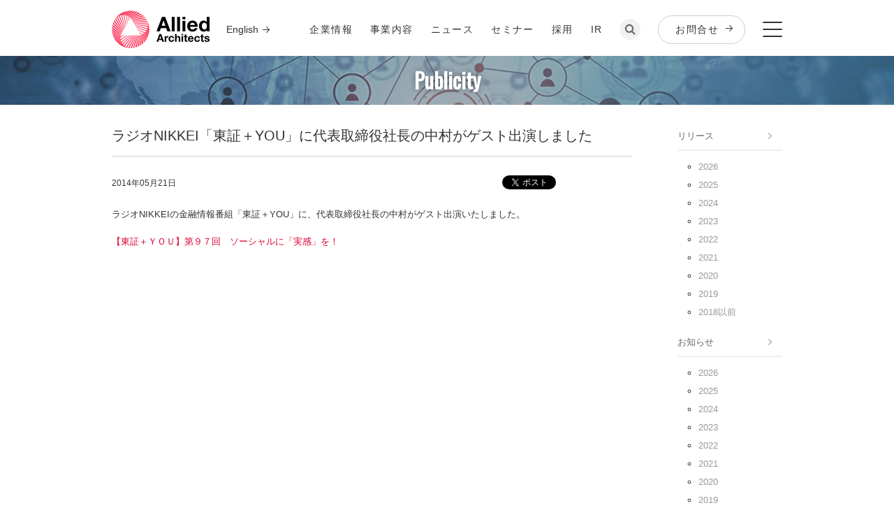

--- FILE ---
content_type: text/html; charset=UTF-8
request_url: https://www.aainc.co.jp/publicity/2014/00730.html
body_size: 6582
content:
<!DOCTYPE html>
<html lang="ja">
<head>
<meta charset="UTF-8" />
<meta http-equiv="Content-Style-Type" content="text/css" />
<meta http-equiv="Content-Script-Type" content="text/javascript" />
<meta property="og:site_name" content="アライドアーキテクツ株式会社"/>
<meta property="fb:app_id" content="297882240323772" />
<meta name="globalsign-domain-verification" content="UDUmkgGzfaMXc4IYogaP8EJAKKaloMZJBvh64p7Wq8" />







<meta name="description" content="アライドアーキテクツ株式会社 メディア掲載" />
<meta property="og:description" content="アライドアーキテクツ株式会社 メディア掲載"/>
<meta property="og:image" content="https://www.aainc.co.jp/img/ogImage_AA.png?ver=20210210" />


<meta property="og:title" content="ラジオNIKKEI「東証＋YOU」に代表取締役社長の中村がゲスト出演しました｜アライドアーキテクツ株式会社" />
<meta property="og:type" content="article" />
<meta property="og:url" content="https://www.aainc.co.jp/publicity/2014/00730.html" />








	
<meta name="X:title" content="ラジオNIKKEI「東証＋YOU」に代表取締役社長の中村がゲスト出演しました｜アライドアーキテクツ株式会社"/>
<meta name="X:description" content="データとクリエイティブの力でマーケティングコミュニケーションを設計することで事業成果の向上に貢献するマーケティングAX支援企業です"> 
<meta name="X:card" content="summary_large_image"/> 
<meta name="X:image:src" https://www.aainc.co.jp/img/ogImage_AA.png" />
<meta name="X:site" content="@aa_official"/> 
<meta name="X:url" content="https://www.aainc.co.jp/publicity/2014/00730.html"/> 
	


<link rel="alternate" type="application/atom+xml" title="Atom" href="/atom.xml" />
<link rel="shortcut icon" href="/favicon.ico" type="image/x-icon" />
<meta name="viewport" content="width=device-width, initial-scale=1.0">
<meta name="format-detection" content="telephone=no">
<link rel="stylesheet" href="/css/base.css?ver=20210210" media="screen">
<link rel="stylesheet" href="/css/old.css" media="screen">
<link href="https://fonts.googleapis.com/css?family=Oswald" rel="stylesheet" type="text/css">
<link href="/css/style.css "rel="stylesheet" media="screen and (min-width: 481px)"/>
<link href="/css/style_sp.css "rel="stylesheet" media="screen and (max-width: 480px)"/>
<link href="/css/pc.css?ver=20250402"rel="stylesheet" media="screen and (min-width: 481px)" />
<link href="/css/sp.css?ver=20250402"rel="stylesheet" media="screen and (max-width: 480px)" />
<!--[if lt IE 9]><link rel="stylesheet" href="/css/pc.css" type="text/css" /><![endif]-->
<!--[if lt IE 9]><link rel="stylesheet" href="/css/ltIE9.css" type="text/css" /><![endif]-->
<!--[if IE 6]><link rel="stylesheet" href="/css/ie6.css" type="text/css" /><![endif]--><!--[if IE 7]><link rel="stylesheet" href="/css/ie7.css" type="text/css" /><![endif]--><!--[if IE 8]><link rel="stylesheet" href="/css/ie8.css" type="text/css" /><![endif]--><!--[if IE 9]><link rel="stylesheet" href="/css/ie9.css" type="text/css" /><![endif]--><!--[if IE 10]><link rel="stylesheet" href="/css/ie10.css" type="text/css" /><![endif]-->
<script src="/js/jquery.js"></script>
<script src="/js/util.js?ver=20210210"></script>
<script src="/js/modal/modaal.js"></script>
<link rel="stylesheet" href="/js/modal/modaal.css" media="screen">
<!--[if IE 6]><script src="/js/ie6.js"></script><![endif]--><!--[if IE 7]><script src="/js/ie7.js"></script><![endif]--><!--[if IE 8]><script src="/js/ie8.js"></script><![endif]--><!--[if IE 8]><script src="/js/ie9.js"></script><![endif]-->



<!-- Google Tag Manager 20220617 -->
<script>(function(w,d,s,l,i){w[l]=w[l]||[];w[l].push({'gtm.start':
new Date().getTime(),event:'gtm.js'});var f=d.getElementsByTagName(s)[0],
j=d.createElement(s),dl=l!='dataLayer'?'&l='+l:'';j.async=true;j.src=
'https://www.googletagmanager.com/gtm.js?id='+i+dl;f.parentNode.insertBefore(j,f);
})(window,document,'script','dataLayer','GTM-M7X9BF4');</script>
<!-- End Google Tag Manager -->
<title>ラジオNIKKEI「東証＋YOU」に代表取締役社長の中村がゲスト出演しました | アライドアーキテクツ株式会社</title>
</head>

<body>
<!-- Google Tag Manager (noscript)  20220617 -->
<noscript><iframe src="https://www.googletagmanager.com/ns.html?id=GTM-M7X9BF4"
height="0" width="0" style="display:none;visibility:hidden"></iframe></noscript>
<!-- End Google Tag Manager (noscript) -->
<div id="fb-root"></div>
<script>(function(d, s, id) {
  var js, fjs = d.getElementsByTagName(s)[0];
  if (d.getElementById(id)) return;
  js = d.createElement(s); js.id = id;
  js.src = 'https://connect.facebook.net/ja_JP/sdk.js#xfbml=1&version=v2.12&appId=217269372359780&autoLogAppEvents=1';
  fjs.parentNode.insertBefore(js, fjs);
}(document, 'script', 'facebook-jssdk'));</script>

<div id="Pagetop">
<div id="LW">
<div id="LW1"><div id="LW2"><div id="LW3" class="APkg">

<div id="LH"><div id="LHW1" class="APkg"><div id="LHW2">

<div id="LH1"><div id="LH1W1">
  <div class="headerLogo">
    <h1 class="SHLogo1"><a href="https://www.aainc.co.jp/"><img src="/img/base/Logo.gif" alt="ラジオNIKKEI「東証＋YOU」に代表取締役社長の中村がゲスト出演しました"></a></h1>
    <a href="/company/profile-en/" class="headerLanguage">English</a>
  </div>
    
<ul class="RGlNav1 sp">
      <li class="searchBtn"><a href="#searchModal" class="searchModal"><img src="/img/base/iconSearch2.png"></a></li>
      <li class="conatctBtn"><a href="/contactportal/"><img src="/img/base/iconContact.png" alt="お問合せ"></a></li>
      <li class="headerMenuOpen"><img src="/img/base/iconMenu.png" alt="メニューバー"></li>
    </ul>
    <div id="RDFunc1">
      <ul class="RGlNav1">
        <li><a href="/company/">企業情報</a></li>
        <li><a href="https://service.aainc.co.jp/">事業内容</a></li>
        <li><a href="/news-release/">ニュース</a></li>
        <li><a href="https://service.aainc.co.jp/seminar/">セミナー</a></li>
        <li><a href="/recruit/">採用</a></li>
        <li><a href="/ir/">IR</a></li>
        <li class="searchBtn"><a href="#searchModal" class="searchModal"><img src="/img/base/iconSearch2.png"></a></li>
        <li><a href="/contactportal/" class="headerBtn">お問合せ</a></li>
        <li class="headerMenuOpen"><img src="/img/base/iconMenu.png" alt="メニューバー"></li>
      <!-- /RGlNav1 --></ul>
      <p class="RPFuncBtn1_2"><a href="javascript:void(0)"></a></p>
    <!-- /RDFunc1 --></div>
    
    <!-- /LH1/LH1W1 --></div></div>
  <div class="headerMenu">
    <div class="headerMenuWrap">
      <div class="headerMenuClose"><img src="/img/base/IconClose3.png" alt="閉じる"></div>
      <div class="headerMenuArea">
        <div class="headerMenuCont">
          <h1 class="headerMenuLogo pc"><a href="/"><img src="/img/base/Logo2.png" alt="allied architects"></a></h1>
          <div class="headerMenuBox">
            <ul class="headerMenuNav Nav1">
              <li><a href="/company/">企業情報</a><span class="pullArrow"></span>
                <ul class="headerMenuNavSub">
                  <li><a href="/company/message/">創業者メッセージ</a></li>
                  <li><a href="/vision/">企業理念</a></li>
                  <li><a href="/company/profile/">会社概要</a></li>
                  <li><a href="/company/management/">経営陣</a></li>
                  <li><a href="/company/history/">沿革</a></li>
                  <li><a href="/company/#access">アクセス</a></li>
                </ul>
              </li>
            </ul>
            <ul class="headerMenuNav Nav1">
              <li><a href="https://service.aainc.co.jp/">事業内容<span class="pullArrow disActive"></span></a>
                <ul class="headerMenuNavSub">
                  <li><a href="https://service.aainc.co.jp/#m_software">国内事業</a></li>
                  <li>海外事業</a></li>
                </ul>
              </li>
            </ul>
            <ul class="headerMenuNav Nav1">
              <li><a href="/news-release/">ニュース</a><span class="pullArrow"></span>
                <ul class="headerMenuNavSub">
                  <li><a href="/news-release/">リリース</a></li>
                  <li><a href="/info/">お知らせ</a></li>
                  <li><a href="/publicity/">パブリシティ</a></li>
                </ul>   
              </li>
            </ul>
            <ul class="headerMenuNav Nav1">
              <li><a href="https://service.aainc.co.jp/seminar/">セミナー</a><span class="pullArrow"></span>
                <ul class="headerMenuNavSub">
                  <li><a href="https://service.aainc.co.jp/seminar/#featured">注目のセミナー</a></li>
                  <li><a href="https://service.aainc.co.jp/seminar/#will">開催予定のセミナー</a></li>
                  <li><a href="https://service.aainc.co.jp/seminar/#report">セミナーレポート</a></li>
                </ul>
              </li>
            </ul>
            <ul class="headerMenuNav Nav1">
              <li><a href="/recruit/">採用</a><span class="pullArrow"></span>
                <ul class="headerMenuNavSub">
                  <li><a href="/recruit/#message">創業者メッセージ</a></li>
                  <li><a href="https://www.wantedly.com/stories/s/alliedarchitects-group" target="_blank">アライドアーキテクツ・グループについて</a></li>
                  <li><a href="https://www.wantedly.com/stories/s/aa_engineers" target="_blank">エンジニア・デザイナー ブログ</a></li>
                  <li><a href="https://www.aainc.co.jp/recruit/engineer/?_ga=2.25026810.1306420981.1612757860-2098055637.1583222206" target="_blank">エンジニア採用</a></li>
                </ul>
              </li>
            </ul>
            <ul class="headerMenuNav Nav1">
              <li><a href="/ir/">IR</a><span class="pullArrow"></span>
                <ul class="headerMenuNavSub">
                  <li><a href="/ir/irnews/">IRニュース</a></li>
                  <li><a href="/ir/stock/">株式情報</a></li>
                  <li><a href="/ir/meeting/">株主総会</a></li>
                  <li><a href="https://stocks.finance.yahoo.co.jp/stocks/detail/?code=6081.T" target="_blank">株価情報</a></li>
                  <li><a href="/ir/publicnotice/">電子公告</a></li>
                  <li><a href="/ir/faq/">よくあるご質問</a></li>
                </ul>
              </li>
            </ul>
          </div>
          <ul class="headerMenuNav Nav2">
            <li class="searchBtn"><a href="#searchModal" class="searchModal"><img src="/img/base/iconSearch3.png"></a></li>
            <li><a href="/contactportal/" class="headerBtn Btn1">お問合せ</a></li>
            <!-- <li><a href="/english/" class="headerBtn Btn2">ENGLISH</a></li> -->
          </ul>
          <ul class="headerMenuNav Nav3">
            <li><a href="/security/">情報セキュリティ方針</a></li>
            <li><a href="/privacy/">個人情報保護方針</a></li>
            <li><a href="/privacy-announce/">個人情報に関する公表事項</a></li>
            <li class="sp"><span class="iconJPX"><img src="/img/base/icon_JPX.png" alt="東証マザーズ上場（証券コード：6081）"></span></li>
          <!-- .headerMenuNav.Nav2 --></ul>
          <p class="headeCopyright sp">Copyright (c) 2005 - 2020 Allied Architects, Inc. All rights reserved.</p>
        </div>
      <!-- .headerMenuCont --></div>
      <div class="headerMenuAreaSub">
        <div class="headerMenuCont">
          <div class="headerMenuBox">
            <ul class="headerMenuNav">
              <li><a href="javascript:void(0)">関係会社</a><span class="pullArrow"></span>
                <ul class="headerMenuNavSub">
                  <li><a href="https://www.alliedtechbase.com/" target="_blank">Allied Tech Base Co.,Ltd.</a></li>
                  <li><a href="https://www.alliedtechcamp.com/" target="_blank">Allied Tech Camp Co.,Ltd.</a></li>
                  <li class="iconPosition Position1"><a href="https://www.nextbatterscircle.co.jp/" target="_blank">NBC<small>（ネクストバッターズサークル）</small></a></li>
                  <li><a href="https://www.digitalchange.co.jp/" target="_blank">株式会社デジタルチェンジ</a></li>
                  <li><a href="https://www.fanbasecompany.com/" target="_blank">ファンベースカンパニー</a></li>
                  <li><a href="https://www.othellooo.com/" target="_blank">オセロ</a></li>
                  <li><a href="https://www.creadits.com/" target="_blank">Creadits</a></li>
                </ul>
              </li>
            </ul>
            <ul class="headerMenuNav">
              <li><a href="javascript:void(0)">オウンドメディア</a><span class="pullArrow"></span>
                <ul class="headerMenuNavSub">
                  <li><a href="https://smmlab.jp/?__hstc=54477303.31814bbb0b56a4368007f2018b4c127f.1602479814570.1611135928253.1611141394965.121&__hssc=54477303.18.1611141394965&__hsfp=2447990982&_ga=2.119143820.489356963.1610931086-1178034123.1602479805" target="_blank">SMMLab</a></li>
                  <li><a href="https://service.aainc.co.jp/product/letrostudio/article?_ga=2.119143820.489356963.1610931086-1178034123.1602479805" target="_blank">LetroStudioブログ</a></li>
                  <li><a href="https://www.cnmlab.jp/" target="_blank">CNMLab</a></li>
                  <li><a href="https://service.aainc.co.jp/product/echoes/casestudy?_ga=2.185269932.489356963.1610931086-1178034123.1602479805" target="_blank">echoesブログ</a></li>
                  <li><a href="https://service.aainc.co.jp/product/letro/article?_ga=2.185269932.489356963.1610931086-1178034123.1602479805" target="_blank">Letroブログ</a></li>
                  <li><a href="https://service.aainc.co.jp/product/echoes-instagram/blog?_ga=2.185269932.489356963.1610931086-1178034123.1602479805" target="_blank">echoes on Instagramブログ</a></li>
                </ul>
              </li>
            </ul>
          <!-- .headerMenuBox --></div>
        <!-- .headerMenuCont --></div>
      <!-- .headerMenuAreaSub --></div>
    <!-- .headerMenuWrap --></div>
  <!-- .headerMenu --></div>


<!-- /LH/LHW1/LHW2 --></div></div></div>






<div class="publicityPages">
	<section class="keyVisual">
    <h1 class="keyTitle">Publicity</h1>
	<!-- /.keyVisual --></section>
</div>


<div id="Page"><div id="PageW1" class="APkg">

<div id="LM"><div id="LMW1" class="APkg">

	<!-- ▼▼▼ エントリー ▼▼▼ -->
<div class="SDHead2">
	<h2 class="SH1 SH1_1">ラジオNIKKEI「東証＋YOU」に代表取締役社長の中村がゲスト出演しました</h2>

	<p class="SDHead2CP1">2014年05月21日</p>


	<div class="SDSocialBtn1 APC1">
		<ul class="CL1 APkg">
			<li class="CLiTW1"><a href="https://twitter.com/share" class="twitter-share-button" data-url="https://www.aainc.co.jp/publicity/2014/00730.html" data-lang="ja">ツイート</a>
	<script>!function(d,s,id){var js,fjs=d.getElementsByTagName(s)[0],p=/^http:/.test(d.location)?'http':'https';if(!d.getElementById(id)){js=d.createElement(s);js.id=id;js.src=p+'://platform.twitter.com/widgets.js';fjs.parentNode.insertBefore(js,fjs);}}(document, 'script', 'twitter-wjs');</script></li>
			<li><div class="fb-like" style="position:absolute; z-index:100;" data-href="https://www.aainc.co.jp/publicity/2014/00730.html" data-send="false" data-width="450" data-show-faces="false" data-layout="button_count"></div></li>
		<!-- /CL1 --></ul>
	<!-- /SDSocialBtn1 --></div>

<!-- /SDHead2 --></div>



<p class="AMBm20">ラジオNIKKEIの金融情報番組「東証＋YOU」に、代表取締役社長の中村がゲスト出演いたしました。</p>
<p><a href="http://market.radionikkei.jp/plusyou/post_53.html">【東証＋ＹＯＵ】第９７回　ソーシャルに「実感」を！</a></p>


	<!-- ▲▲▲ エントリー ▲▲▲ -->






<div class="SDSocialBtn1 ASP1">
	<ul class="CL1 APkg">
		<li><a href="https://twitter.com/share" class="twitter-share-button" data-url="https://www.aainc.co.jp/publicity/2014/00730.html" data-lang="ja" data-count="vertical">ツイート</a>
<script>!function(d,s,id){var js,fjs=d.getElementsByTagName(s)[0],p=/^http:/.test(d.location)?'http':'https';if(!d.getElementById(id)){js=d.createElement(s);js.id=id;js.src=p+'://platform.twitter.com/widgets.js';fjs.parentNode.insertBefore(js,fjs);}}(document, 'script', 'twitter-wjs');</script></li>
		<li><div class="fb-like" style="position:absolute; z-index:100;" data-href="https://www.aainc.co.jp/publicity/2014/00730.html" data-send="false" data-width="450" data-show-faces="false" data-layout="button" data-font="arial"></div></li>
	<!-- /CL1 --></ul>
<!-- /SDSocialBtn1 --></div>
		
<!-- /LM/LMW1 --></div></div>

<div id="LS"><div id="LSW1" class="APkg">

<!-- ▼▼▼ left contentsB ▼▼▼ -->
<div class="LSCD_B1 APkg">

<div class="artcileArchiveNavi">
    <h2><a href="/news-release/">リリース</a></h2>
    <ul>
      <li><a href="/news-release/2026/">2026</a></li>
      <li><a href="/news-release/2025/">2025</a></li>
      <li><a href="/news-release/2024/">2024</a></li>
      <li><a href="/news-release/2023/">2023</a></li>
      <li><a href="/news-release/2022/">2022</a></li>
      <li><a href="/news-release/2021/">2021</a></li>
      <li><a href="/news-release/2020/">2020</a></li>
      <li><a href="/news-release/2019/">2019</a></li>
      <li class="oldPages">
        <a href="javascript:void(0)" class="open">2018以前</a>
        <ul class="oldPagesList">
          <li><a href="/news-release/2018/">2018</a></li>
          <li><a href="/news-release/2017/">2017</a></li>
          <li><a href="/news-release/2016/">2016</a></li>
          <li><a href="/news-release/2015/">2015</a></li>
          <li><a href="/news-release/2014/">2014</a></li>
          <li><a href="/news-release/2013/">2013</a></li>
          <li><a href="/news-release/2012/">2012</a></li>
          <li><a href="/news-release/2011/">2011</a></li>
          <li><a href="/news-release/2010/">2010</a></li>
          <li><a href="/news-release/2009/">2009</a></li>
          <li><a href="/news-release/2008/">2008</a></li>
          <li><a href="/news-release/2007/">2007</a></li>
          <li><a href="/news-release/2006/">2006</a></li>
        </ul>
       </li>
    </ul>

    <h2><a href="/info/" class="CA1">お知らせ</a></h2>
    <ul class="CL1">
      <li><a href="/info/2026/">2026</a></li>
      <li><a href="/info/2025/">2025</a></li>
      <li><a href="/info/2024/">2024</a></li>
      <li><a href="/info/2023/">2023</a></li>
      <li><a href="/info/2022/">2022</a></li>
      <li><a href="/info/2021/">2021</a></li>
      <li><a href="/info/2020/">2020</a></li>
      <li><a href="/info/2019/">2019</a></li>
      <li class="oldPages">
        <a href="javascript:void(0)" class="open">2018以前</a>
        <ul class="oldPagesList">
          <li><a href="/info/2018/">2018</a></li>
          <li><a href="/info/2017/">2017</a></li>
          <li><a href="/info/2016/">2016</a></li>
          <li><a href="/info/2015/">2015</a></li>
          <li><a href="/info/2014/">2014</a></li>
          <li><a href="/info/2013/">2013</a></li>
          <li><a href="/info/2012/">2012</a></li>
        </ul>
       </li>
    </ul>

    <h2><a href="/publicity/" class="CA1">パブリシティ</a></h2>
    <ul>
      <li><a href="/publicity/2026/">2026</a></li>
      <li><a href="/publicity/2025/">2025</a></li>
      <li><a href="/publicity/2024/">2024</a></li>
      <li><a href="/publicity/2023/">2023</a></li>
      <li><a href="/publicity/2022/">2022</a></li>
      <li><a href="/publicity/2021/">2021</a></li>
      <li><a href="/publicity/2020/">2020</a></li>
      <li><a href="/publicity/2019/">2019</a></li>
      <li class="oldPages">
        <a href="javascript:void(0)" class="open">2018以前</a>
        <ul class="oldPagesList">
          <li><a href="/publicity/2018/">2018</a></li>
          <li><a href="/publicity/2017/">2017</a></li>
          <li><a href="/publicity/2016/">2016</a></li>
          <li><a href="/publicity/2015/">2015</a></li>
          <li><a href="/publicity/2014/">2014</a></li>
          <li><a href="/publicity/2013/">2013</a></li>
          <li><a href="/publicity/2012/">2012</a></li>
          <li><a href="/publicity/2011/">2011</a></li>
          <li><a href="/publicity/2010/">2010</a></li>
        </ul>
      </li>
    </ul>
</div>









<!-- /LSCD_B1 --></div>
<!-- ▲▲▲ left contentsB ▲▲▲ -->


<!-- /LS/LSW1 --></div></div>

<!-- /Page/PageW1 --></div></div>
<div class="SLCrumb1">
<ul class="APC1">
<li class="CLi1"><a href="https://www.aainc.co.jp/">ホーム</a></li>


<li><a href="/publicity/">ニュース - パブリシティ</a></li>

<li><a href="/publicity/2014/">2014年</a></li>


<li>ラジオNIKKEI「東証＋YOU」に代表...</li>

<!-- /SLCrumb1 --></ul>
</div>

<div id="LF"><div id="LFW1"><div id="LFW2" class="APkg">

<p class="SPPagetop1"><a href="#Pagetop">TOPに戻る</a></p>
  <div id="LF1"><div id="LF1W1"><div id="LF1W2">
    <div class="APkg">
      <ul class="footerNav Nav1">
        <li><a href="/company/">企業情報</a><span class="pullArrow"></span>
          <ul class="footerNavSub">
            <li><a href="/company/message/">創業者メッセージ</a></li>
            <li><a href="/vision/">企業理念</a></li>
            <li><a href="/company/profile/">会社概要</a></li>
            <li><a href="/company/management/">経営陣</a></li>
            <li><a href="/company/history/">沿革</a></li>
            <li><a href="/company/#access">アクセスマップ</a></li>
          </ul>
        </li>
      </ul>
      <ul class="footerNav Nav1 footerSubMenuBiz">
      <li><a href="https://service.aainc.co.jp/">事業内容<span class="pullArrow disActive"></span>
          <ul class="footerNavSub">
            <li><a href="https://service.aainc.co.jp/#m_software">国内事業</a></li>
      　　　<li>海外事業</a></li>
          </ul>
        </li>
      </ul>         
      <ul class="footerNav Nav1">
        <li><a href="/news-release/">ニュース</a><span class="pullArrow"></span>
          <ul class="footerNavSub">
            <li><a href="/news-release/">リリース</a></li>
            <li><a href="/info/">お知らせ</a></li>
            <li><a href="/publicity/">パブリシティ</a></li>
          </ul>   
        </li>
      </ul>
      <ul class="footerNav Nav1">
        <li><a href="https://service.aainc.co.jp/seminar/">セミナー</a><span class="pullArrow"></span>
          <ul class="footerNavSub">
            <li><a href="https://service.aainc.co.jp/seminar/#featured">注目のセミナー</a></li>
            <li><a href="https://service.aainc.co.jp/seminar/#will">開催予定のセミナー</a></li>
            <li><a href="https://service.aainc.co.jp/seminar/#report">セミナーレポート</a></li>
          </ul>
        </li>
        <li><a href="https://www.aainc.co.jp/recruit/">採用</a><span class="pullArrow"></span>
          <ul class="footerNavSub">
            <li><a href="/recruit/">採用情報</a></li>
            <li><a href="https://www.aainc.co.jp/recruit/engineer/">エンジニア・デザイナー<br class="pc">採用サイト</a></li>
          </ul>
        </li>
      </ul>
      <ul class="footerNav Nav1 sp">
        <li><a href="https://www.aainc.co.jp/ir/">IR</a><span class="pullArrow pullNone"></span></li>
      </ul>
      <ul class="footerNav Nav2 footerSubMenuOth pc">
        <li><a href="/ir/">IR</a></li>
        <!-- <li><a href="/english/">ENGLISH</a></li> -->
        <li><a href="/contactportal/">お問合せ</a></li>
      </ul>
    </div>
    <ul class="footerNav Nav3 sp">
      <li><a href="/contactportal/" class="footerBtn Btn1">お問合せ</a></li>
      <!-- <li><a href="/english/" class="footerBtn Btn2">ENGLISH</a></li> -->
    </ul>
    <ul class="SLPrivacyNav1">
      <li><a href="/security/">情報セキュリティ方針</a></li>
      <li><a href="/privacy/">個人情報保護方針</a></li>
      <li><a href="/privacy-announce/">個人情報に関する公表事項</a></li>
      <li><span class="iconJPX"><img src="/img/base/icon_JPX.png" alt="東証マザーズ上場（証券コード：6081）"></span></li>
    <!-- /SLPrivacyNav1 --></ul>
  <!-- /LF1/LF1W1/LFW2 --></div></div></div>
  <div id="LF2"><div id="LF2W1"><div id="LF2W2">
    <p class="SPCopyRight1">Copyright (c) 2005 - 2025 Allied Architects, Inc. All rights reserved.</p>
  <!-- /LF2/LF2W1/LF2W2 --></div></div></div>

<!-- /LF/LFW1/LFW2 --></div></div></div>

<div class="SDRelatedLink"><div class="SDRelatedLinkW1">
  <ul>
    <li><a href="https://service.aainc.co.jp/product/letro/" target="_blank">Letro（レトロ）</a></li>
    <li><a href="https://service.aainc.co.jp/product/letrostudio/" target="_blank">LetroStudio（レトロ スタジオ）</a></li>
    <li><a href="https://service.aainc.co.jp/product/echoes/" target="_blank">echoes（エコーズ）</a></li>
    <li><a href="https://monipla.jp/" target="_blank">モニプラ ファンブログ</a></li>
    <li><a href="https://www.cnmlab.jp/bojapan/" target="_blank">BoJapan（ボージャパン）</a></li>
    <!--<li><a href="https://www.creadits.com/" target="_blank">Creadits&copy;</a></li>-->
    <!--<li><a href="https://www.othellooo.com/" target="_blank">○THELL●（オセロ）</a></li>-->
    <li><a href="https://www.fanbasecompany.com/" target="_blank">ファンベースカンパニー</a></li>
    <li><a href="https://www.digitalchange.co.jp/" target="_blank">株式会社デジタルチェンジ</a></li>
    <!--<li><a href="https://www.nextbatterscircle.co.jp/" target="_blank">NBC（ネクストバッターズサークル）</a></li>-->
    <!--<li><a href="https://www.alliedtechbase.com/" target="_blank">Allied Tech Base Co.,Ltd.</a></li>-->
    <li><a href="https://www.alliedtechcamp.com/" target="_blank">Allied Tech Camp Co.,Ltd.</a></li>
    <li><a href="https://smmlab.jp/?__hstc=54477303.31814bbb0b56a4368007f2018b4c127f.1602479814570.1611135928253.1611141394965.121&__hssc=54477303.18.1611141394965&__hsfp=2447990982&_ga=2.119143820.489356963.1610931086-1178034123.1602479805" target="_blank">マーケティング情報サイト SMMLab</a></li>
  </ul>
<!-- /SDRelatedLink/SDRelatedLinkW1 --></div></div>

<noscript>
<p id="JPNoScript1">当サイトは、ブラウザのJavaScript設定を有効にしてご覧ください。</p>
</noscript>

<!-- /LW/LW1/LW2/LW3 --></div></div></div></div>
<!-- /Pagetop --></div>
<div id="searchModal" style="display:none;">
    <form method="get" id="search" action="https://www.aainc.co.jp/mt/mt-search.cgi" class="searchDialog">
        <input type="search" name="search" value="" placeholder="サイト内検索">
        <input type="hidden" name="limit" value="20">
        <button type="submit" name="button">
        <img alt="検索" src="/img/base/iconSearch.png">
        </button>
    </form>
</div>
<script type="text/javascript">
	$('.searchModal').modaal({
		overlay_opacity: '0.8',
	});
</script>

<!-- Google Tag Manager -->
<noscript><iframe src="//www.googletagmanager.com/ns.html?id=GTM-KMB2BT"
height="0" width="0" style="display:none;visibility:hidden"></iframe></noscript>
<script>(function(w,d,s,l,i){w[l]=w[l]||[];w[l].push({'gtm.start':
new Date().getTime(),event:'gtm.js'});var f=d.getElementsByTagName(s)[0],
j=d.createElement(s),dl=l!='dataLayer'?'&l='+l:'';j.async=true;j.src=
'//www.googletagmanager.com/gtm.js?id='+i+dl;f.parentNode.insertBefore(j,f);
})(window,document,'script','dataLayer','GTM-KMB2BT');</script>
<!-- End Google Tag Manager -->

<!-- Google Listing Tag -->
<script type="text/javascript">
/* <![CDATA[ */
var google_conversion_id = 942482787;
var google_custom_params = window.google_tag_params;
var google_remarketing_only = true;
/* ]]> */
</script>
<script type="text/javascript" src="//www.googleadservices.com/pagead/conversion.js">
</script>
<noscript>
<div style="display:inline;">
<img height="1" width="1" style="border-style:none;" alt="" src="//googleads.g.doubleclick.net/pagead/viewthroughconversion/942482787/?value=0&amp;guid=ON&amp;script=0"/>
</div>
</noscript>
<!-- End Google Listing Tag -->
<!-- Start of HubSpot Embed Code -->
<script type="text/javascript" id="hs-script-loader" async defer src="//js.hs-scripts.com/2021159.js"></script>
<!-- End of HubSpot Embed Code -->
</body>
</html>

--- FILE ---
content_type: text/css
request_url: https://www.aainc.co.jp/css/old.css
body_size: 4863
content:
/* --------------------------------------------------
beta common
-------------------------------------------------- */
.div01 { margin-bottom:20px; word-wrap:break-all;}
.div01 .p03 { font-size:77%;}

/* div_beta_cmn01 */
.div_beta_cmn01 { background:url(../img/common/bg_div_beta_cmn01.jpg) 0 0 repeat-y; margin-bottom:25px;}
.div_beta_cmn01_inner { background:url(../img/common/bg_div_beta_cmn01_bottom.jpg) 0 bottom no-repeat; padding-bottom:15px; zoom:1;}

.div_beta_cmn01 .ul_m01 { margin:0 15px; border-bottom:1px solid #D7D7D7;}
.div_beta_cmn01 .ul_m01 .li_m01 {}
.div_beta_cmn01 .ul_m01 .li_s01 {}
.div_beta_cmn01 .li00 { zoom:1;}
.div_beta_cmn01 .ul_s01 { zoom:1;}

.div_beta_cmn01 .ul_m01 .li_m01 a { display:block; background:url(../img/common/bg_li_beta_cmn01.jpg) 0 0 no-repeat; padding-left:30px; padding-top:13px; padding-bottom:10px; padding-right:5px; zoom:1;}
.div_beta_cmn01 .ul_m01 .li_m01 a:hover { background:url(../img/common/bg_li_beta_cmn01_on.jpg) 0 0 no-repeat;}
.div_beta_cmn01 .ul_m01 .li_s01 a { display:block; height:41px; background:url(../img/common/bg_li_beta_cmn02.jpg) 0 0 no-repeat; padding-left:45px;line-height:44px; font-size:91%; overflow:hidden;}
.div_beta_cmn01 .ul_m01 .li_s01 a:hover { background:url(../img/common/bg_li_beta_cmn02.jpg) 0 0 no-repeat;}
.div_beta_cmn01 .ul_m01 .li_s01 a.on { font-weight:bold;}
.div_beta_cmn01 .ul_m01 .li_m01 a.on { background:url(../img/common/bg_li_beta_cmn01_current.jpg) 0 0 no-repeat;} 

/* div_beta_cmn02 */
.div_beta_cmn02 { margin-bottom:25px;}
.div_beta_cmn02 .h2_01 { margin-bottom:10px; zoom:1;}

.div_beta_cmn02 .ul01 li { margin-bottom:10px;}
.div_beta_cmn03 { margin:0 10px 10px;}

/* --------------------------------------------------
alpha common
-------------------------------------------------- */

/* H */
/* .h3_cmn01 { background:url(../img/common/h3_01.jpg) 0 0 repeat-x; line-height:38px; padding-left:10px; font-size:93%; margin-bottom:10px;}
.h3_cmn01_01 { padding-left:10px; margin-bottom:10px; border-left:5px solid #FF0000; color:#000;}
*/

.h3_cmn01,.h3_cmn01_01 { padding-bottom: 8px; font-size:112%; margin-bottom:12px; color: #666; border-bottom: 1px solid #CCCCCC;}
.h3_cmn01_01 { margin-top:32px;}

/* P */
.p_center { text-align:center; clear:both;}
.p_right { text-align:right; clear:both;}

/* div_cmn01_lead */
.div_cmn01_lead { margin:0px 0 30px;}
.div_cmn01_lead02 { margin:30px 0 30px;}
.div_cmn01_lead .p_copy, .div_cmn01_lead02 .p_copy { margin-bottom:20px; text-align:center;}
.div_cmn01_lead .p_copy02, .div_cmn01_lead02 .p_copy02 { margin-bottom:40px; text-align:center;}

/* div_cmn01 */
.div_cmn01 {  background:url(../img/common/bg_div_cmn01.jpg) 0 0 repeat-y;}
.div_cmn01_inner { background:url(../img/common/bg_div_cmn01_head.jpg) 0 0 no-repeat; text-align:left;}
.div_cmn01_body { width:582px; margin:0px auto; clear: both;}
.div_cmn01_body:after {content: " ";display:block;visibility:hidden;clear:both;height:0.1px;font-size:0.1em;line-height:0;}

/* p */
.p_cmn01_01 { clear: both;margin-bottom:20px;}
.p_cmn01_02 { margin-bottom:10px;}
.p_cmn01_03 { margin-bottom:20px; padding-top:15px; border-top:1px dotted #CCCCCC;}
.p_cmn01_04 { margin-bottom:20px; font-size:83%; }
.p_date01 { margin-bottom:30px;float:left;}

/* headline */
.div_cmn01 .h2_01 { font-size:18px; line-height:20px; color:#333333; padding-left:17px; text-align:left; height:70px; padding-top:12px; padding-right:20px; overflow:hidden; _height:70px;letter-spacing:1px;}

/* hr */
.hr_cmn01 { border:0px; height:10px; display:block; background:none; color:#FFF;}

/* div_cmn01_01 */
.div_cmn01_01 { background:url(../img/common/bg_div_cmn01_01.jpg) 0 0 repeat-y; margin-bottom:20px;}
.div_cmn01_01_inner { background:url(../img/common/bg_div_cmn01_01_head.jpg) 0 0 no-repeat;}
.div_cmn01_01_body { background:url(../img/common/bg_div_cmn01_01_bottom.jpg) 0 bottom no-repeat; padding-bottom:30px; zoom:1;}
.div_cmn01_01_body:after {content: " ";display:block;visibility:hidden;clear:both;height:0.1px;font-size:0.1em;line-height:0;}

.div_cmn01_01 .div01 { width:270px; float:left; margin-left:14px; display:inline;}
.div_cmn01_01 .div01 .p01 { text-align:center; padding:30px 0 15px;}
.div_cmn01_01 .div01 .h3_01 { margin:0 18px 20px; text-align:center; line-height:20px; background:url(../img/common/h3_cmn01_01_01.jpg) 0 0 no-repeat; font-size:93%; color:#666666;}
.div_cmn01_01 .div01 .h3_01 a:link { color:#666666;}
.div_cmn01_01 .div01 .h3_01 a:visited { color:#666666;}
.div_cmn01_01 .div01 .h3_01 a:hover { color:#666666;}
.div_cmn01_01 .div01 .p02 { padding:0 18px;}
.div_cmn01_01 .div01 .p03 { padding:10px 18px 0; text-align:right;}
.div_cmn01_01 .div01 .p03 a { padding-left:11px; background:url(../img/common/arrow_red01.gif) 0 2px no-repeat; *background:url(../img/common/arrow_red01.gif) 0 0px no-repeat; _background:url(../img/common/arrow_red01.gif) 0 1px no-repeat;}

/* div_cmn01_02 */
.div_cmn01_02 { clear:both; margin-bottom:20px;}
.div_cmn01_02_inner { }
.div_cmn01_02_body { padding-bottom:30px; zoom:1;}
.div_cmn01_02_body:after {content: " ";display:block;visibility:hidden;clear:both;height:0.1px;font-size:0.1em;line-height:0;}

.div_cmn01_02_body1 { background:none; zoom:1;}
.div_cmn01_02_body1:after {content: " ";display:block;visibility:hidden;clear:both;height:0.1px;font-size:0.1em;line-height:0;}

.div_cmn01_02_body1 .div_bm01 { clear:both; position:relative; width:582px; height:87px;}
.div_cmn01_02_body1 .div_bm01 .p01 { position:absolute; left:28px; top:33px; font-weight:bold;}
.div_cmn01_02_body1 .div_bm01 .p02 { position:absolute; left:163px; top:33px;}


.div_cmn01_02 .div01 { width:177px; float:left; margin-left:13px; display:inline;}
.div_cmn01_02 .div01 .h3_01 { height:36px; _height:40px; overflow:hidden; margin:22px 8px 10px; text-align:center; background:url(../img/common/h3_cmn01_02_01.jpg) 0 0 no-repeat; font-size:93%; color:#666666; padding-top:4px;}
.div_cmn01_02 .div01 .h3_02 { height:28px; _height:40px; overflow:hidden; margin:22px 8px 10px; text-align:center; background:url(../img/common/h3_cmn01_02_01.jpg) 0 0 no-repeat; font-size:93%; color:#666666; padding-top:12px;}
.div_cmn01_02 .div01 .h3_01 a:link , .div_cmn01_02 .div01 .h3_02 a:link, .div_cmn01_02 .div01_2 .h3_03 a:link { color:#666666;}
.div_cmn01_02 .div01 .h3_01 a:visited , .div_cmn01_02 .div01 .h3_02 a:visited, .div_cmn01_02 .div01_2 .h3_03 a:visited { color:#666666;}
.div_cmn01_02 .div01 .h3_01 a:hover , .div_cmn01_02 .div01 .h3_02 a:hover, .div_cmn01_02 .div01_2 .h3_03 a:hover { color:#666666;}
.div_cmn01_02 .div01 .p01 { padding:5px 0px 15px; text-align:center;}
.div_cmn01_02 .div01 .p02 { padding:0 18px; text-align:center;}

.div_cmn01_02 .div01_2 { width:138px; float:left; margin-right:10px; display:inline;}
.div_cmn01_02 .div01_3 { margin-right:0px;}
.div_cmn01_02 .div01_2 .h3_03 { width:138px; height:28px; _height:40px; overflow:hidden; margin:22px 0px 10px; text-align:center; background:#F0F0F0; font-size:93%; color:#666666; padding-top:12px;}


/* div_cmn01_02_02 */
.div_cmn01_02_02 { clear:both; margin-bottom:20px;}
.div_cmn01_02_02_inner { }
.div_cmn01_02_02_body { padding-bottom:30px; zoom:1;}
.div_cmn01_02_02_body:after {content: " ";display:block;visibility:hidden;clear:both;height:0.1px;font-size:0.1em;line-height:0;}

.div_cmn01_02_02 .div01 { width:177px; float:left; margin-left:13px; display:inline;}
.div_cmn01_02_02 .div01 .h3_01 { margin:0 5px 20px; text-align:center; line-height:20px; background:url(../img/common/h3_cmn01_01_01.jpg) 0 0 no-repeat; font-size:93%; color:#666666;}
.div_cmn01_02_02 .div01 .h3_02 { height:28px; _height:40px; overflow:hidden; margin:22px 8px 10px; text-align:center; background:url(../img/common/h3_cmn01_02_01.jpg) 0 0 no-repeat; font-size:93%; color:#666666; padding-top:12px;}
.div_cmn01_02_02 .div01 .h3_01 a:link , .div_cmn01_02_02 .div01 .h3_02 a:link { color:#666666;}
.div_cmn01_02_02 .div01 .h3_01 a:visited , .div_cmn01_02_02 .div01 .h3_02 a:visited { color:#666666;}
.div_cmn01_02_02 .div01 .h3_01 a:hover , .div_cmn01_02_02 .div01 .h3_02 a:hover { color:#666666;}
.div_cmn01_02_02 .div01 .p01 { text-align:center; padding:30px 0 15px;}
.div_cmn01_02_02 .div01 .p02 { padding:0 8px; text-align:left;}
.div_cmn01_02_02 .div01 .p03 { padding:10px 18px 0; text-align:right;}
.div_cmn01_02_02 .div01 .p03 a { padding-left:11px; background:url(../img/common/arrow_red01.gif) 0 2px no-repeat; *background:url(../img/common/arrow_red01.gif) 0 0px no-repeat; _background:url(../img/common/arrow_red01.gif) 0 1px no-repeat;}

/* div_cmn01_03 */
.div_cmn01_03 { clear:both; margin-bottom:20px;}

.div_cmn01_03_1 { width:524px; margin:0 auto; font-size:93%; margin-bottom:20px;}


/* div_cmn01_04 */
.div_cmn01_04 { clear:both; margin-bottom:20px; width:582px; zoom:1;}
.div_cmn01_04:after {content: " ";display:block;visibility:hidden;clear:both;height:0.1px;font-size:0.1em;line-height:0;}
.div_cmn01_04 .div01 { width:156px; float:left; margin-right:21px;}



/* div_cmn01_05 */
.div_cmn01_05 { clear:both; margin-bottom:20px; zoom:1;}
.div_cmn01_05:after {content: " ";display:block;visibility:hidden;clear:both;height:0.1px;font-size:0.1em;line-height:0;}
.div_cmn01_05 .ul01 { width:700px;}
.div_cmn01_05 .ul01 li { float:left; margin-right:18px; zoom:1;}
.div_cmn01_05 .ul01 li img { margin-bottom:22px; display:block;}

/* div_cmn01_06 */
.div_cmn01_06 { background:url(../img/common/bg_div_cmn01_06.jpg) 0 0 repeat-y; margin-bottom:20px;}
.div_cmn01_06_inner { background:url(../img/common/bg_div_cmn01_06_head.jpg) 0 0 no-repeat; padding-top:15px;}
.div_cmn01_06_body { background:url(../img/common/bg_div_cmn01_06_bottom.jpg) 0 bottom no-repeat; padding:0 20px 15px; zoom:1;}
.div_cmn01_06_body:after {content: " ";display:block;visibility:hidden;clear:both;height:0.1px;font-size:0.1em;line-height:0;}
.div_cmn01_06 .h3 { margin-bottom:20px;}
.div_cmn01_06 .div01 { width:200px; float:left; display:inline;}
.div_cmn01_06 .div01 img{ border:1px solid #CCC;}
.div_cmn01_06 .div02 { width:330px; float:left; display:inline;}
.div_cmn01_06 .ul01 { float:left;width:250px;marigin:0;padding:0;}
.div_cmn01_06 .ul02 { float:right;width:250px;}


/* tbl01 
.tbl01 { width:690px; margin-left:7px;}
.tbl01 td { vertical-align:top;}
.tbl01 .td02 { color:#333;}
.tbl01 .td03 { padding:5px 10px;}
 */
                         
/* tbl01修正20130603
.tbl01 { width:95%; }
.tbl01 th { width: 155px;}
.tbl01 td { vertical-align:top;}
.tbl01 .td02 { color:#333;}
.tbl01 .td03 { padding:5px 10px;}
 */

.tbl01 { width:100%; border-top:1px solid #e6e6e6; border-left:1px solid #e6e6e6;}
.tbl01 th, .tbl01 td { padding:10px; border-bottom:1px solid #e6e6e6; border-right:1px solid #e6e6e6; vertical-align:top;}
.tbl01 th { background:#f6f6f6;}
.tbl01 .CThWid175 { width:155px;}
.tbl01 td { break-word:break-all; }
           
/* dl01 */
.div_cmn01_06 .dl01 { clear:both; background:url(../img/common/dot_gray01.gif) 0 bottom repeat-x; padding:5px 0 10px; margin-bottom:10px; zoom:1;}
.div_cmn01_06 .dl01:after {content: " ";display:block;visibility:hidden;clear:both;height:0.1px;font-size:0.1em;line-height:0;}
.div_cmn01_06 .dl01 dt { width:320px; float:left; padding-left:30px; background:url(../img/common/icon_q01.jpg) 6px 2px no-repeat; color:#333;}
.div_cmn01_06 .dl01 .dd01 { float:right; width:178px;margin-bottom:10px;}
.div_cmn01_06 dt .spn01 { font-size:77%; padding-left:5px;}
.div_cmn01_06 .p_bottom01 { font-size:77%; clear:both;}

/* div_cmn01_07 */
.div_cmn01_07 { margin-bottom:20px; }
.div_cmn01_07 .dl01 { background:url(../img/common/dot_gray01.gif) 0 top repeat-x;padding-top:10px;}
.div_cmn01_07 .dl02 { padding: 0 10px;}
.div_cmn01_07 .dl03 { }
.div_cmn01_07 .dl01 dt, .div_cmn01_07 .dl02 dt { display:block; background:url(../img/common/icon_note01.gif) 0 3px no-repeat; padding-left:14px; font-size:90%; font-weight:bold; margin-bottom:2px; font-family:"ＭＳ ゴシック", "MS Gothic", "Osaka－等幅", Osaka-mono, monospace;}
.div_cmn01_07 .dl01 dd, .div_cmn01_07 .dl02 dd { background:url(../img/common/dot_gray01.gif) 0 bottom repeat-x; padding-bottom:10px; padding-left:14px; display:block; margin-bottom:6px;}
.div_cmn01_07 .dl01 dd a, .div_cmn01_07 .dl02 dd a { color:#0066CC;}
.div_cmn01_07 .dl03 dt { font-weight:bold;}
.div_cmn01_07 .dl03 dd { padding: 0 10px;}
.div_cmn01_07 .p01 { text-align:right; }
.div_cmn01_07 .p02 { text-align:right; padding: 0 10px;}
.div_cmn01_07 .p02 a { padding-left:11px; background:url(../img/common/arrow_red01.gif) 0 2px no-repeat; *background:url(../img/common/arrow_red01.gif) 0 0px no-repeat; _background:url(../img/common/arrow_red01.gif) 0 1px no-repeat;}
.div_cmn01_07 .p03 { color:#999;}
.div_cmn01_07 .p04 { text-align: right;margin: 15px 0 30px;}
.div_cmn01_07 .h04 { margin-bottom:5px; _font-size:91%;}
.div_cmn01_07 .div01 { margin:0 20px 20px; _width:100%;}
.div_cmn01_07 .div01_body { clear:both; zoom:1;}
.div_cmn01_07 .div01_body:after {content: " ";display:block;visibility:hidden;clear:both;height:0.1px;font-size:0.1em;line-height:0;}
.div_cmn01_07 .div02 { float:left;width:200px;}
.div_cmn01_07 .div02 img { border:1px solid #CCC;}
.div_cmn01_07 .div03 { float:left;width:330px;}
.div_cmn01_07 .div04 { margin: 0 auto 20px;text-align:center;}
.div_cmn01_07 .ul01 { margin:0 20px;}
.div_cmn01_07 .li01 { list-style-type:disc;}
.div_cmn01_07 .clearfix { clear:both;}
.div_cmn01_07 .ipt01{width:200px; padding:2px;}
.div_cmn01_07 .ipt02{width:100px; padding:2px;}
.div_cmn01_07 .ipt03{width:300px; padding:2px;}
.div_cmn01_07 .ipt04{width:150px; padding:2px;}
.div_cmn01_07 .slc01{padding:1px;margin-bottom:5px;}
.div_cmn01_07 .txt01{width:350px; height:150px; padding:2px;}
.div_cmn01_07 .validate{color:#666666; font-size:8pt;font-weight:normal;}

/* tbl01 */
.div_cmn01_07 .tbl01,.div_cmn01_07 .tbl02 { width:100%; border-collapse:collapse; border:1px solid #E0E0E0;}
.div_cmn01_07 .tbl01 th, .div_cmn01_07 .tbl01 td,.div_cmn01_07 .tbl02 th, .div_cmn01_07 .tbl02 td  { padding:5px 10px; border-bottom:1px dotted #E0E0E0;}
.div_cmn01_07 .tbl01 th, .div_cmn01_07 .tbl02 th { background:#F5F5F5; border-right:1px dotted #E0E0E0; padding-left:15px; color:#333333;}
.div_cmn01_07 .tbl01 td { }
.div_cmn01_07 .tbl02 td { border-right:1px dotted #E0E0E0;}

.div_cmn01_07 .tbl03 { width:100%; border-collapse:collapse; border:1px solid #fff;}
.div_cmn01_07 .tbl03 td  { padding:5px 10px; border-bottom:1px dotted #fff;}
.div_cmn01_07 .tbl03 th { background:#F5F5F5; border-right:1px dotted #fff; padding-left:15px; color:#333333;}
.div_cmn01_07 .tbl03 td { border-right:1px dotted #fff;}


/* div_cmn01_08 */
.div_cmn01_08 { clear:both;}
.div_cmn01_08_inner {}
.div_cmn01_08_body { padding-bottom:30px; zoom:1;}
.div_cmn01_08_body:after {content: " ";display:block;visibility:hidden;clear:both;height:0.1px;font-size:0.1em;line-height:0;}

.div_cmn01_08 .div01 { width:180px; float:left; margin-left:10px; display:inline;}
.div_cmn01_08 .div01 .h3_01 { height:36px; _height:40px; overflow:hidden; margin:22px 0px 10px; text-align:center; background:url(../img/common/h3_cmn01_08_01.jpg) 0 0 no-repeat; font-size:93%; color:#666666; padding-top:4px;}
.div_cmn01_08 .div01 .h3_02 { height:28px; _height:40px; overflow:hidden; margin:22px 0px 10px; text-align:center; background:url(../img/common/h3_cmn01_08_01.jpg) 0 0 no-repeat; font-size:93%; color:#666666; padding-top:12px;}
.div_cmn01_08 .div01 .h3_01 a:link , .div_cmn01_02 .div01 .h3_02 a:link { color:#666666;}
.div_cmn01_08 .div01 .h3_01 a:visited , .div_cmn01_02 .div01 .h3_02 a:visited { color:#666666;}
.div_cmn01_08 .div01 .h3_01 a:hover , .div_cmn01_02 .div01 .h3_02 a:hover { color:#666666;}
.div_cmn01_08 .div01 .p01 { padding:5px 0px 15px; text-align:center;}
.div_cmn01_08 .div01 .p02 { padding:0 18px; text-align:center;}
.div_cmn01_08 .p03 { clear:both;padding:0 18px 0; text-align:right;}
.div_cmn01_08 .p03 a { padding-left:11px; background:url(../img/common/arrow_red01.gif) 0 2px no-repeat; *background:url(../img/common/arrow_red01.gif) 0 0px no-repeat; _background:url(../img/common/arrow_red01.gif) 0 1px no-repeat;}

.div_cmn01_08 .div02 { width:183px; float:left; margin-left:8px; display:inline; height:165px; text-align:center;}
.div_cmn01_08 .div03 { width:183px; float:left; margin-left:8px; display:inline; height:185px; text-align:center;}
.div_cmn01_08 .div02 .p01, .div_cmn01_08 .div03 .p01 { margin-bottom:5px; padding:0px;}
.div_cmn01_08 .div02 .p01 img, .div_cmn01_08 .div03 .p01 img { border:1px solid #ccc;}
.div_cmn01_08 .div02 .p02 , .div_cmn01_08 .div03 .p02 { margin-bottom:5px; padding:0px;}
.div_cmn01_08 .div03 .p02 img { *vertical-align:middle; *margin-bottom:2px;}

/* div_cmn01_09 */
.div_cmn01_09 { background:url(../img/common/bg_div_cmn01_01.jpg) 0 0 repeat-y; margin-bottom:20px;}
.div_cmn01_09_inner { background:url(../img/common/bg_div_cmn01_01_head.jpg) 0 0 no-repeat;}
.div_cmn01_09_body { background:url(../img/common/bg_div_cmn01_01_bottom.jpg) 0 bottom no-repeat; padding-bottom:30px; zoom:1;}
.div_cmn01_09_body:after {content: " ";display:block;visibility:hidden;clear:both;height:0.1px;font-size:0.1em;line-height:0;}
            
.div_cmn01_09 .div01 { width:270px; float:left; margin-left:14px; display:inline;}
.div_cmn01_09 .div01 .p01 { text-align:center; padding-top:10px;}
.div_cmn01_09 .div01 .h3_01 { margin:30px 18px 0px; text-align:center; line-height:20px; background:url(../img/common/h3_cmn01_09_01.jpg) center 0 no-repeat; font-size:93%; color:#666666;}
.div_cmn01_09 .div01 .h3_01 a:link { color:#666666;}
.div_cmn01_09 .div01 .h3_01 a:visited { color:#666666;}
.div_cmn01_09 .div01 .h3_01 a:hover { color:#666666;}
.div_cmn01_09 .div01 .p02 { padding:0 18px;}
.div_cmn01_09 .div01 .p03 { padding:10px 18px 0; text-align:right;}
.div_cmn01_09 .div01 .p03 a { padding-left:11px; background:url(../img/common/arrow_red01.gif) 0 2px no-repeat; *background:url(../img/common/arrow_red01.gif) 0 0px no-repeat; _background:url(../img/common/arrow_red01.gif) 0 1px no-repeat;}

/* div_cmn01_10 */
.div_cmn01_10 { margin-bottom:20px;}

.div_cmn01_10 .div01 { margin-bottom:20px;}

.div_cmn01_10 .div01 .ul01 { padding-left:10px; zoom:1;}
.div_cmn01_10 .div01 .ul01:after {content: " ";display:block;visibility:hidden;clear:both;height:0.1px;font-size:0.1em;line-height:0;}
.div_cmn01_10 .div01 .ul01 li { float:left; background:url(../img/common/bg_div_cmn10_ul01_li.jpg) 0 0 no-repeat; width:274px; height:40px; line-height:40px; text-align:center;}
.div_cmn01_10 .div01 .ul01 .li01 { margin-right:15px;}


/* div_cmn01_11 */
.div_cmn01_11 { margin-bottom:20px; zoom:1;}
.div_cmn01_11:after {content: " ";display:block;visibility:hidden;clear:both;height:0.1px;font-size:0.1em;line-height:0;}
.div_cmn01_11_01 { float:left; width:275px;}
.div_cmn01_11_02 { float:right; width:275px;}

.div_cmn01_11 h3 { border-bottom:1px dotted #ccc; margin-bottom:10px;}
.div_cmn01_11 h3 a { display:block; padding-left:14px; background:url(../img/common/arrow_gray01.jpg) 0 6px no-repeat;}

.div_cmn01_11 .ul01 { padding:0 0 0 15px; margin-bottom:20px;}
.div_cmn01_11 .ul01 li.li00 { zoom:1;}
.div_cmn01_11 .ul01 li.li01 { margin-bottom:8px; display:block; padding-left:14px; background:url(../img/common/arrow_gray01.jpg) 0 6px no-repeat;}
.div_cmn01_11 .ul01 li.li02 { margin-bottom:8px; display:block; padding-left:14px; background:url(../img/common/arrow_gray01.jpg) 0 6px no-repeat;}

.div_cmn01_11 .ul02 { padding:0 0 0 15px;}

/* div_cmn01_12 */
.div_cmn01_12 { margin-bottom:200px;}

/* div_cmn01_13 */
.div_cmn01_13 { margin-bottom:20px; padding-left:1px;}
.div_cmn01_13 .ul01 { width:600px;}
.div_cmn01_13 .ul01 li { float:left; width:280px; margin-right:20px; margin-bottom:12px;text-align: center;}
.div_cmn01_13 .ul01 li img { border:5px solid #eeeeee;margin-bottom: 3px}

/* A タグ */
a.a_cmn00:link { text-decoration:none;}
a.a_cmn00:visited { text-decoration:none;}
a.a_cmn00:hover { text-decoration:underline;}

a.a_cmn00_01_01 { text-decoration:none; background:url(../img/common/bg_link01.gif) right -3px no-repeat; margin-right:5px; padding:0 15px 0 0; *background-position:right bottom; zoom:1;}
a.a_cmn00_01_01:visited { text-decoration:none;}
a.a_cmn00_01_01:hover { text-decoration:underline;}

.img_link01 { vertical-align:middle; text-decoration:none;}
a .img_link01 , a:hover .img_link01 { text-decoration:none !important;}

a.a_cmn00_01_02 { text-decoration:none; background:url(../img/common/bg_link02.gif) right -3px no-repeat; margin-right:5px; padding:0 19px 0 0; *background-position:right bottom; zoom:1;}
a.a_cmn00_01_02:visited { text-decoration:none;}
a.a_cmn00_01_02:hover { text-decoration:underline;}

a.a_cmn00_02_01 { color:#333333; text-decoration:none; background:url(../img/common/bg_link01.gif) right -3px no-repeat; margin-right:5px; padding:0 15px 0 0; *background-position:right bottom; zoom:1;}
a.a_cmn00_02_01:visited { color:#333333; text-decoration:none;}
a.a_cmn00_02_01:hover { color:#333333; text-decoration:underline;}

a.a_cmn00_02_02 { color:#333333; text-decoration:none; background:url(../img/common/bg_link02.gif) right -3px no-repeat; margin-right:5px; padding:0 21px 0 0; *background-position:right bottom; zoom:1;}
a.a_cmn00_02_02:visited { color:#333333; text-decoration:none;}
a.a_cmn00_02_02:hover { color:#333333; text-decoration:underline;}

a.a_cmn01:link { text-decoration:underline;}
a.a_cmn01:visited { text-decoration:underline;}
a.a_cmn01:hover { text-decoration:none;}

a.a_cmn01_01 { text-decoration:underline; background:url(../img/common/bg_link01.gif) right -3px no-repeat; margin-right:2px; padding:0 18px 0 0; *background-position:right bottom; zoom:1;}
a.a_cmn01_01:visited { text-decoration:underline;}
a.a_cmn01_01:hover { text-decoration:none;}

a.a_cmn01_02 { text-decoration:underline; background:url(../img/common/bg_link02.gif) right -3px no-repeat; margin-right:5px; padding:0 19px 0 0; *background-position:right bottom; zoom:1;}
a.a_cmn01_02:visited { text-decoration:underline;}
a.a_cmn01_02:hover { text-decoration:none;}

a.a_cmn02 { color:#333333; text-decoration:underline;}
a.a_cmn02:visited { color:#333333; text-decoration:underline;}
a.a_cmn02:hover { color:#333333; text-decoration:none;}

a.a_cmn02_01 { color:#333333; text-decoration:underline; background:url(../img/common/bg_link03.gif) right -3px no-repeat; margin-right:5px; padding:0 15px 0 0; *background-position:right bottom; zoom:1;}
a.a_cmn02_01:visited { color:#333333; text-decoration:underline;}
a.a_cmn02_01:hover { color:#333333; text-decoration:none;}

a.a_cmn02_02 { color:#333333; text-decoration:underline; background:url(../img/common/bg_link04.gif) right -3px no-repeat; margin-right:5px; padding:0 19px 0 0; *background-position:right bottom; zoom:1;}
a.a_cmn02_02:visited { color:#333333; text-decoration:underline;}
a.a_cmn02_02:hover { color:#333333; text-decoration:none;}

a.a_cmn01_03_01 { text-decoration:none; background:url(../img/common/bg_link05.gif) right 3px no-repeat; margin-right:5px; padding:0 27px 0 0; *background-position:right bottom; zoom:1;}
a.a_cmn01_03_01:visited { text-decoration:none;}
a.a_cmn01_03_01:hover { text-decoration:underline;}


/* --------------------------------------------------
page
-------------------------------------------------- */

/* index
-------------------------------------------------- */
#body_index #container { width:100%;}
#body_index #pagebody { width:100%;}
#body_index #header { margin-bottom:10px;}
#body_index #wrapper { padding-top:15px;}
#body_index #div_flash { background:#fff;}

.div_top01 { background:url(../img/index/bg_div_top01.jpg) 0 0px no-repeat; margin-bottom:15px; clear:both; width:638px; overflow:hidden;}
.div_top01_inner { background:url(../img/index/bg_div_top01_bottom.jpg) 0 bottom no-repeat; padding-bottom:15px;}

.div_top01_inner01 {}
.p_solutions01 { margin-bottom:10px; text-align:center;}
.div_top01_inner01:after {content: " ";display:block;visibility:hidden;clear:both;height:0.1px;font-size:0.1em;line-height:0;}
.p_solutions02 { padding:0 25px 5px;}
.p_solutions03 { text-indent:9px; padding:0 0 0px 6px; background:url(../img/common/icon_tips01.jpg) 0 0 no-repeat; font-size:10px; margin:0 35px;}

.div_top01 h3 { margin-bottom:10px;}
.div_top01 .p02 { text-align:right; clear:both; margin-bottom:15px; margin-right:25px;}
.div_top01 .p02 a { background:url(../img/common/arrow_red02.gif) 0 50% no-repeat; padding-left:16px;}
.div_top01 .dl01 { position:relative; width:602px;}
.div_top01 .dl01 dt { float:right; font-weight:bold; color:#333333;}
.div_top01 .dl01 dt a { font-weight:bold; color:#333333;}
.div_top01 .dl01 .dd01 { float:left; display:block; height:56px;}
.div_top01 .dl01 .dd02 { float:right; width:170px; display:block;}

.div_top01 .div01 { width:602px; margin:5px 15px 0px;}
.div_top01 .div02 { width:622px; margin:5px 15px 0px;}

.div_top01 .div01 .dl01 dt { width:474px;}
.div_top01 .div01 .dl01 .dd02 { width:474px;}
.div_top01 .div02 .dl01 { width:298px; float:left; margin-right:0px; height:70px;}
.div_top01 .div02 .dl01 dt { width:170px;}
.div_top01 .div02 .dl01 { }

.div_top02 { width:612px; background:url(../img/index/bg_top02.jpg) 0 0 repeat-y; margin-left:10px;}
.div_top02_inner { background:url(../img/index/bg_top02_bottom.jpg) 0 bottom no-repeat; padding:0 0px 15px;}


.div_top02 .dl01 { margin:10px 30px 5px;}
.div_top02 .dl01 dt { display:block; background:url(../img/common/icon_note01.gif) 0 3px no-repeat; padding-left:14px; font-size:77%; font-weight:bold; margin-bottom:2px; font-family:"ＭＳ ゴシック", "MS Gothic", "Osaka－等幅", Osaka-mono, monospace;}
.div_top02 .dl01 dd { background:url(../img/common/dot_gray01.gif) 0 bottom repeat-x; padding-bottom:10px; padding-left:14px; display:block; margin-bottom:6px;}
.div_top02 .dl01 dd a { color:#0066CC;}

.div_top02 .p_bottom01 { text-align:right; clear:both; margin-bottom:15px; margin-right:30px;}
.div_top02 .p_bottom01 a { background:url(../img/common/arrow_red02.gif) 0 50% no-repeat; padding-left:16px;}

#body_index .div_beta_cmn02 { margin-left:12px;}

/* custom
-------------------------------------------------- */
.h2_01 { height:50px;}

.div_cmn01 .p_cmn01_02 { margin-bottom:3px;}
.div_cmn01_04 .div01 { width:180px; float:left; margin-right:21px;}
.div_cmn01_04 .div02 { width:380px; float:left;}
.tbl02 td{ padding-bottom: 10px; }
.div_cmn01_01 .div01 { width:270px; float:left; margin-left:14px; display:inline;}
.div_cmn01_01 .div01 .p01 { text-align:center; padding:5px 0 10px;}
.div_cmn01_01 .div01 .h3_01 { margin:42px 22px 10px; text-align:center; line-height:20px; background:url(../img/common/h3_cmn01_01_01.jpg) 0 0 no-repeat; font-size:93%; color:#666666;}

#replace {float:right;margin:10px 0 0 0;}
#replace #rep_alt{ padding:3px 5px 5px;background:#DFDFDF;color:#333333;text-align:center;}
#replace img {width:440px;border:3px solid #DFDFDF;}
#gallery {width:126px;float:left;border-right:3px solid #DFDFDF;border-bottom:3px solid #DFDFDF;padding:0;margin:10px 0 0 0;}
#gallery li {width:60px;height:60px;overflow:hidden;border-left:3px solid #DFDFDF;border-top:3px solid #DFDFDF;float:left;opacity:0.4;filter: alpha(opacity=40);}
#gallery li:hover { opacity:1;filter: alpha(opacity=100);}
#gallery li img {width:100px;position:relative;left:-20px;}

/* 20120301 suzuki
======================================== */
#LM .CP2 { font-weight: bold; color: #333; background: #F6F6F6; text-align: center; padding-top: 3px; padding-bottom: 3px; }
.SD1 .CU1 li .CH1 .fb { color: #0052AE; }
.SD1 .CU1 li .CH1 .mixi { color: #E9A749; }
.h3_cmn01, .h3_cmn01_01 { border-bottom: 1px solid #CCCCCC; color: #666666; font-size: 112%; margin-bottom: 12px; padding-bottom: 8px; }
#LMW1 .SPBtn1{ text-align: center; }
#LMW1 .SPBtn1 a{ background: #DD0033 url("../img/common/Icon5.jpg") no-repeat scroll 17px 10px; border-radius: 5px 5px 5px 5px; color: #FFFFFF; display: inline-block; padding: 5px 20px 5px 35px; }
#LMW1 .SPBtn1_1 a{ padding: 10px 40px 10px 55px; background: #DD0033 url("../img/common/Icon5.jpg") no-repeat scroll 27px 18px; font-size:16px; }
#LMW1 .SPBtn1 a:hover { background: url("../img/common/Icon5_f2.jpg") no-repeat scroll 17px 10px #FF2828; color: #FFC9C9; text-decoration: none; }
#LMW1 .SPBtn1_1 a:hover { background: url("../img/common/Icon5_f2.jpg") no-repeat scroll 27px 18px #FF2828; color: #FFC9C9; text-decoration: none; }


.SD1 { width:700px; overflow:hidden; }
.SD1 .CU1 { width:720px; }
.SD1 .CU1 li { width:220px; float:left; margin:0 20px 30px 0 !important; }
.SD1 .CU1 li .CH1 { border-bottom:1px solid #666; padding-bottom:5px !important; margin-bottom:5px !important; font-size: 123%; }
.SD1 .CU1 li .CP1 { line-height:1.5 !important; font-size:93% !important; overflow:hidden; color:#666; height: 73px !important; }

#LW .AMRt20 { margin-right:20px;}

/* 20130517 リニューアル前のサイトbase,commonから必要なものを追加
======================================== */
.divLNs { background: #F3F3F3; margin-top: 15px; padding: 10px 10px 0 10px; border-top:1px solid #CCCCCC;border-bottom:1px solid #CCCCCC;}
.divLNs h3 { border-bottom: none; margin-bottom:2px; font-weight:bold; font-size:13px;}
         .divLNs ul { margin:0; padding:3px 0 0 10px; font-size:13px;}

.SUTop1 { clear:both;}
.SUTop1 li { margin-bottom:20px;}
.SUTop1 li p { font-size:11px; color:#666;}
.SUTop1 li .CPDate1 { margin-bottom:5px;}
.SUTop1 li .CP1 { line-height:1.2;}

.SULst1 { clear:both;}
.SULst1 li { margin-bottom:20px;}
.SULst1 li p { font-size:85%; color:#666;}
.SULst1 li .CPDate1 { margin-bottom:5px;}
.SULst1 li .CP1 { line-height:1.6; font-size: 110%;}

.JPNewsLink1_1 { text-align: right; margin-top: 8px; }
.JPNewsLink1_1 a {font-size: 87%;background: url("../img/base/ArrowRt3.gif") no-repeat 0 50%; padding-left:12px;}
  
 /* 20131008 form */
.SUtop2 {margin-bottom: 15px;}
.SUtop2 li { margin-bottom:10px;margin-left: 20px;}
.SUtop2 li a { background: url(../img/base/ArrowRt16.gif) no-repeat 0px 2px;padding-left: 20px; margin-left: -20px;}
/* ======================================== */

--- FILE ---
content_type: text/css
request_url: https://www.aainc.co.jp/css/style.css
body_size: 3180
content:
@charset "UTF-8";
/*!
YUI 3.17.2 (build 9c3c78e)
Copyright 2014 Yahoo! Inc. All rights reserved.
Licensed under the BSD License.
http://yuilibrary.com/license/
*/
html {
  color: #000;
  background: #FFF;
}

body, div, dl, dt, dd, ul, ol, li, h1, h2, h3, h4, h5, h6, pre, code, form, fieldset, legend, input, textarea, p, blockquote, th, td {
  margin: 0;
  padding: 0;
}

table {
  border-collapse: collapse;
  border-spacing: 0;
}

fieldset, img {
  border: 0;
}

address, caption, cite, code, dfn, em, strong, th, var {
  font-style: normal;
  font-weight: normal;
}

ol, ul {
  list-style: none;
}

caption, th {
  text-align: left;
}

h1, h2, h3, h4, h5, h6 {
  font-size: 100%;
  font-weight: normal;
}

q:before, q:after {
  content: '';
}

abbr, acronym {
  border: 0;
  font-variant: normal;
}

sup {
  vertical-align: text-top;
}

sub {
  vertical-align: text-bottom;
}

input, textarea, select {
  font-family: inherit;
  font-size: inherit;
  font-weight: inherit;
  *font-size: 100%;
}

legend {
  color: #000;
}

#yui3-css-stamp.cssreset {
  display: none;
}

html,
body {
  -webkit-text-size-adjust: 100%;
  position: relative;
  background: #fff;
  min-width: 320px;
  min-height: 100%;
  font-size: 62.5%;
}

body {
  line-height: 1.5;
  font-size: 13px;
  font-family: ArialMT,"Hiragino Kaku Gothic ProN",Meiryo,sans-serif;
  color: #333333;
}

a {
  text-decoration: none;
  color: #429FFE;
}

a:hover {
  text-decoration: underline;
}

figure {
  padding: 0;
  margin: 0;
}

img {
  vertical-align: top;
  max-width: 100%;
}

.wrap {
  width: 960px;
  margin: auto;
  -webkit-box-sizing: border-box;
  -moz-box-sizing: border-box;
  box-sizing: border-box;
}

.viewPc {
  display: block;
}

.viewSp {
  display: none;
}

.totalSupportWrap, .clientWrap, .totalSolutionWrap, .proWrap {
  padding: 50px 0;
}

.totalSupportWrap p, .clientWrap p, .totalSolutionWrap p, .proWrap p {
  font-size: 1.4rem;
}

.totalSupportWrap .headLine1, .clientWrap .headLine1, .totalSolutionWrap .headLine1, .proWrap .headLine1 {
  font-weight: bold;
  font-size: 2.6rem;
  text-align: center;
  margin-bottom: 40px;
/*  border-bottom: 1px solid #dd0033;*/
  padding-bottom: 5px;
}

.totalSupportWrap .headLine2, .clientWrap .headLine2, .totalSolutionWrap .headLine2, .proWrap .headLine2 {
  font-size: 1.3rem;
  background: #f0f0f0;
  padding: 10px;
  text-align: center;
}

.totalSupportWrap .summary, .clientWrap .summary, .totalSolutionWrap .summary, .proWrap .summary {
  font-size: 1.8rem;
  font-weight: bold;
  padding: 10px 0;
}

.totalSupportWrap .description, .clientWrap .description, .totalSolutionWrap .description, .proWrap .description {
  margin-bottom: 40px;
}

.buttonArea {
  text-align: center;
}

.buttonArea .button {
  display: inline-block;
  width: 100%;
  font-size: 2.1rem;
  font-weight: bold;
  color: #fff;
  background: #dd0033;
  height: 74px;
  text-align: center;
  text-decoration: none;
  line-height: 74px;
  outline: none;
  background-image: url(../img/outline/iconArrowRight.png);
  background-repeat: no-repeat;
  background-position: right 75px top 50%;
  border: 2px solid #dd0033;
}

.buttonArea .button span {
  font-size: 1.1rem;
  display: block;
}

.buttonArea .button:hover {
  color: #dd0033;
  background: #FFF;
  border: 2px solid #dd0033;
  background-image: url(../img/outline/iconArrowRight_hover.png);
  background-repeat: no-repeat;
  background-position: right 75px top 50%;
}

.buttonArea .buttonMore {
  background: #666;
  border: 2px solid #666;
  font-size: 1.4rem;
  height: 53px;
  line-height: 53px;
  background-image: url(../img/outline/iconArrowRight.png);
  background-repeat: no-repeat;
  background-position: right 75px top 50%;
  background-size: 8px;
}

.buttonArea .buttonMore:hover {
  color: #666;
  background: #FFF;
  border: 2px solid #666;
  background-image: url(../img/outline/iconArrowRightGray_hover.png);
  background-repeat: no-repeat;
  background-position: right 75px top 50%;
  background-size: 9px;
}

.buttonArea .buttonMail {
  line-height: 1.4;
  padding-top: 10px;
}

.buttonArea .button,
.buttonArea .button::before,
.buttonArea .button::after {
  -webkit-box-sizing: border-box;
  -moz-box-sizing: border-box;
  box-sizing: border-box;
}

.buttonArea .buttonModal {
  font-size: 1.6rem;
  height: 54px;
  line-height: 54px;
  background-size: 11px;
}

.buttonArea .buttonModal:hover {
  background-size: 11px;
}

.balloon {
  text-align: center;
  font-size: 1.4rem;
  font-weight: bold;
  position: relative;
  display: inline-block;
  padding: 25px 20px;
  color: #19283C;
  text-align: center;
  background: #efefef;
  z-index: 0;
}

.balloon:before {
  content: "";
  position: absolute;
  bottom: -10px;
  left: 50%;
  margin-left: -9px;
  width: 0px;
  height: 0px;
  border-style: solid;
  border-width: 10px 10px 0 10px;
  border-color: #efefef transparent transparent transparent;
  z-index: 0;
}

.keyVisual {
  background: url("../img/outline/bgKey_business.jpg") no-repeat center;
  background-size: cover;
}

.keyVisual.monipla {
  background: url("../img/monipla/bgKey_monipla.jpg") no-repeat center;
  background-size: cover;
}

.keyVisual .keyTitle {
  text-align: center;
  font-family: 'Oswald', sans-serif;
  color: #fff;
  font-size: 5.6rem;
  padding: 125px 0 0;
}

.keyVisual .keyLead {
  max-width: 880px;
  margin: 0 auto;
  text-align: center;
  box-sizing: border-box;
  color: #fff;
  font-weight: bold;
  font-size: 1.7rem;
  padding: 0 0 125px;
}

.keyVisual .keymMainArea {
  position: relative;
  width: 600px;
  margin: auto;
}

.keyVisual .keymMainArea .point {
  position: absolute;
}

.keyVisual .keymMainArea .point:nth-of-type(1) {
  top: 70px;
  left: 10px;
}

.keyVisual .keymMainArea .point:nth-of-type(2) {
  top: 40px;
  right: 40px;
}

.keyVisual .keymMainArea .point:nth-of-type(3) {
  top: 240px;
  left: 40px;
}

.keyVisual .keymMainArea .point:nth-of-type(4) {
  top: 230px;
  right: 20px;
}

.keyVisual.monipla {
  background: url("../img/monipla/bgKey_monipla.jpg") no-repeat center;
  background-size: cover;
}

.keyVisual .keymMainArea {
  position: relative;
  width: 600px;
  margin: auto;
}

.keyVisual .keymMainArea .point {
  position: absolute;
}

.keyVisual .keymMainArea .point:nth-of-type(1) {
  top: 70px;
  left: 10px;
}

.keyVisual .keymMainArea .point:nth-of-type(1) img {
  width: 109px;
}

.keyVisual .keymMainArea .point:nth-of-type(2) {
  top: 40px;
  right: 40px;
}

.keyVisual .keymMainArea .point:nth-of-type(2) img {
  width: 107px;
}

.keyVisual .keymMainArea .point:nth-of-type(3) {
  top: 240px;
  left: 40px;
}

.keyVisual .keymMainArea .point:nth-of-type(3) img {
  width: 109px;
}

.keyVisual .keymMainArea .point:nth-of-type(4) {
  top: 230px;
  right: 20px;
}

.keyVisual .keymMainArea .point:nth-of-type(4) img {
  width: 114px;
}

.headLine1_monipla {
  font-size: 3.2rem;
  font-weight: bold;
  text-align: center;
  line-height: 1.4;
}

.nextArrow {
  text-align: center;
  margin-bottom: 40px;
}

.taskWrap .headLine1_monipla {
  margin-top: 40px;
}

.taskWrap .headLine1_monipla span {
  font-size: 1.8rem;
}

.taskWrap .taskArea {
  position: relative;
  background: url("../img/monipla/bgTask.png") no-repeat center;
  height: 500px;
}

.taskWrap .taskArea .balloon {
  position: absolute;
  background: #f6f6f6;
  border: 1px solid #b6b6b6;
  padding: 25px;
}

.taskWrap .taskArea .balloon:before {
  content: "";
  position: absolute;
  bottom: -11px;
  left: 50%;
  margin-left: -9px;
  width: 0px;
  height: 0px;
  border-style: solid;
  border-width: 10px 10px 0 10px;
  border-color: #b6b6b6 transparent transparent transparent;
  z-index: 0;
}

.taskWrap .taskArea .balloon:after {
  content: "";
  position: absolute;
  bottom: -10px;
  left: 50%;
  margin-left: -9px;
  width: 0px;
  height: 0px;
  border-style: solid;
  border-width: 10px 10px 0 10px;
  border-color: #f6f6f6 transparent transparent transparent;
  z-index: 0;
}

.taskWrap .taskArea .balloon:nth-of-type(1) {
  top: 50px;
  left: 40px;
}

.taskWrap .taskArea .balloon:nth-of-type(2) {
  top: 50px;
  right: 55px;
}

.taskWrap .taskArea .balloon:nth-of-type(3) {
  top: 200px;
}

.taskWrap .taskArea .balloon:nth-of-type(4) {
  top: 200px;
  right: 0;
}

.taskWrap .taskArea .woman {
  position: absolute;
  top: 320px;
  left: 70px;
}

.taskWrap .taskArea .man {
  position: absolute;
  top: 320px;
  right: 70px;
}

.visualizeWrap {
  position: relative;
}

.visualizeWrap .lead {
  text-align: center;
  margin: 20px 0;
  position: relative;
  z-index: 1;
}

.visualizeWrap p {
  text-align: center;
}

.visualizeWrap .moniplaLogo {
  margin: 30px 0;
  z-index: 1;
  position: relative;
}

.visualizeWrap .VisualizeGraphic {
  position: relative;
  left: 20px;
  z-index: 1;
}

.visualizeWrap #particle {
  width: 100%;
  height: 945px;
  position: absolute;
  top: 100px;
  left: 0;
  right: 0;
  bottom: 0;
  display: block;
  z-index: 0;
}

.visualizeWrap .buttonDemo {
  position: absolute;
  left: 31px;
  top: 352px;
  display: block;
  background: #666666;
  width: 179px;
  height: 35px;
  line-height: 35px;
  color: #fff;
  background-image: url(../img/outline/iconArrowRight.png);
  background-position: right 25px top 50%;
  background-size: 7px;
  background-repeat: no-repeat;
  border: 2px solid #666;
}

.visualizeWrap .buttonDemo:hover {
  color: #666;
  background: #FFF;
  border: 2px solid #666;
  background-image: url(../img/outline/iconArrowRightGray_hover.png);
  background-position: right 25px top 50%;
  background-size: 7px;
  background-repeat: no-repeat;
  text-decoration: none;
}

.latestMaketingWrap .headLine1_monipla {
  margin-top: 30px;
  position: relative;
  z-index: 1;
}

.latestMaketingWrap .lead {
  text-align: center;
  margin: 20px 0;
}

.latestMaketingWrap img {
  margin: 30px 0 60px;
}

.contactWrap {
  background: #dd0033;
  padding: 20px 0;
}

.contactWrap .wrap {
  width: 800px;
}

.contactWrap .viewPc {
  display: inline-block;
}

.contactWrap img {
  padding: 0 30px;
}

.contactWrap .button {
  display: inline-block;
  background: #fff;
  font-size: 1.8rem;
  font-weight: bold;
  width: 366px;
  height: 60px;
  line-height: 60px;
  background-image: url(../img/outline/iconArrowRight_hover.png);
  background-repeat: no-repeat;
  background-position: right 55px top 50%;
  background-size: 12px;
  text-align: center;
  box-shadow: 0 0 14px #610000;
  transition: box-shadow 200ms linear;
}

.contactWrap .button:hover {
  box-shadow: none;
  text-decoration: none;
}

.moniplaInfoWrap {
  padding: 60px 0 0;
}

.moniplaInfoWrap .headLine2_monipla {
  font-size: 2.4rem;
  font-weight: bold;
  text-align: center;
}

.moniplaInfoWrap .lead {
  text-align: center;
  margin: 20px 0;
}

.moniplaInfoWrap .exampleList {
  margin-bottom: 60px;
}

.moniplaInfoWrap .exampleList:after {
  display: block;
  clear: both;
  content: "";
}

.moniplaInfoWrap .exampleList li {
  float: left;
  width: 278px;
  text-align: center;
  padding: 0 20px;
}

.moniplaInfoWrap .exampleList li:nth-child(2) {
  border-right: 1px dotted #ccc;
  border-left: 1px dotted #ccc;
}

.moniplaInfoWrap .exampleList li .iconMoniplainfo {
  margin: auto;
  width: 278px;
  height: 130px;
  display: table-cell;
  vertical-align: middle;
  text-align: center;
}

.moniplaInfoWrap .exampleList li h3 {
  font-size: 2.1rem;
  font-weight: bold;
  margin-bottom: 10px;
}

.moniplaInfoWrap .exampleList li a {
  color: #333;
  transition: opacity 200ms linear;
}

.moniplaInfoWrap .exampleList li a:hover img {
  opacity: .8;
}

.moniplaInfoWrap .exampleList li a figure img {
  width: 300px;
  height: 160px;
  border: 1px solid #eee;
}

.moniplaInfoWrap .exampleList li a .descriprion {
  text-align: left;
  margin-top: 10px;
}

.moniplaInfoWrap .exampleList li a .descriprion:before {
  background: url(../img/monipla/iconArrowRight.png);
  content: " ";
  display: inline-block;
  width: 15px;
  height: 15px;
  background-size: contain;
  vertical-align: text-bottom;
  margin-right: 3px;
}

.moniplaInfoWrap .relationWrap {
  background-color: #f8f8f8;
  padding: 60px;
}

.moniplaInfoWrap .relationWrap .relationList:after {
  display: block;
  clear: both;
  content: "";
}

.moniplaInfoWrap .relationWrap .relationList li {
  float: left;
  width: 278px;
  text-align: center;
  padding: 0 20px;
}

.moniplaInfoWrap .relationWrap .relationList li a:hover img {
  opacity: .8;
}

.moniplaInfoWrap .relationWrap .relationList li a img {
  width: 300px;
  height: 177px;
  margin-bottom: 10px;
}

.moniplaInfoWrap .relationWrap .relationList li .buttonArea .buttonMore {
  height: 43px;
  line-height: 43px;
  background-position: right 25px top 50%;
}

.totalSupportWrap {
  padding-bottom: 0;
}

.totalSupportList:after {
  display: block;
  clear: both;
  content: "";
}

.totalSupportList li {
  float: left;
  width: 320px;
}

.totalSupportList li img {
  display: block;
  margin: 40px auto;
}

.totalSupportMessage {
  text-align: center;
  background: #dd0033;
  font-size: 2.6rem;
  font-weight: bold;
  color: #fff;
  height: 215px;
  background-image: url(../img/outline/bgArrow.png);
  background-repeat: no-repeat;
  background-position: center top;
  margin-bottom: 50px;
}

.totalSupportMessage .message {
  padding-top: 70px;
}

.totalSupportMessage .message span {
  display: block;
  line-height: 2.3;
}

.clientWrap {
  padding: 0;
}

.clientWrap .logos {
  display: block;
  margin: auto;
  margin-bottom: 50px;
}

.clientWrap .logos img {
  margin: auto;
}

.totalSolutionWrap {
  background: #efefef;
}

.totalSolutionList:after {
  display: block;
  clear: both;
  content: "";
}

.totalSolutionList li {
  float: left;
  width: 225px;
  height: 162px;
  text-align: center;
  margin: 0 0 20px 20px;
  background-color: #fff;
}

.totalSolutionList li:nth-child(4n-3) {
  margin-left: 0;
}

.totalSolutionList li .iconHover {
  display: block;
  color: #333;
  height: 100%;
  background-image: url(../img/outline/iconModal.png);
  background-repeat: no-repeat;
  background-position: right 10px bottom 10px;
  background-size: 16px;
}

.totalSolutionList li .iconHover:hover {
  color: #fff;
  background-color: #A7A7A7;
  text-decoration: none;
  background-image: url(../img/outline/iconModal_hover.png), url(../img/outline/imgSolutionAccount_hover.png);
  background-repeat: no-repeat,no-repeat;
  background-position: right 10px bottom 10px,center top 63px;
  background-size: 16px,44px;
}

.totalSolutionList li .iconHover:hover img {
  display: none;
}

.totalSolutionList li .iconHover .solutionTitle {
  display: block;
  font-weight: bold;
  font-size: 1.6rem;
  padding-top: 20px;
}

.totalSolutionList li .iconHover img {
  padding-top: 20px;
}

.totalSolutionList li .campaign:hover {
  background-image: url(../img/outline/iconModal_hover.png), url(../img/outline/imgSolutionCampaign_hover.png);
  background-size: 16px,74px;
}

.totalSolutionList li .ad:hover {
  background-image: url(../img/outline/iconModal_hover.png), url(../img/outline/imgSolutionAd_hover.png);
  background-size: 16px,68px;
}

.totalSolutionList li .mySite:hover {
  background-image: url(../img/outline/iconModal_hover.png), url(../img/outline/imgSolutionMysite_hover.png);
  background-size: 16px,86px;
}

.totalSolutionList li .ec:hover {
  background-image: url(../img/outline/iconModal_hover.png), url(../img/outline/imgSolutionEc_hover.png);
  background-size: 16px,86px;
}

.totalSolutionList li .analytics:hover {
  background-image: url(../img/outline/iconModal_hover.png), url(../img/outline/imgSolutionAnalytics_hover.png);
  background-size: 16px,99px;
}

.totalSolutionList li .movie:hover {
  background-image: url(../img/outline/iconModal_hover.png), url(../img/outline/imgSolutionMovie_hover.png);
  background-size: 16px,75px;
}

.totalSolutionList li .store:hover {
  background-image: url(../img/outline/iconModal_hover.png), url(../img/outline/imgSolutionStore_hover.png);
  background-size: 16px,71px;
}

.totalSolutionList li .community:hover {
  background-image: url(../img/outline/iconModal_hover.png), url(../img/outline/imgSolutionCommunity_hover.png);
  background-size: 16px,91px;
}

.totalSolutionList li .reviews:hover {
  background-image: url(../img/outline/iconModal_hover.png), url(../img/outline/imgSolutionReviews_hover.png);
  background-size: 16px,82px;
}

.totalSolutionList li .planning:hover {
  background-image: url(../img/outline/iconModal_hover.png), url(../img/outline/imgSolutionPlanning_hover.png);
  background-size: 16px,60px;
}

.totalSolutionList li .inbound:hover {
  background-image: url(../img/outline/iconModal_hover.png), url(../img/outline/imgSolutionInbound_hover.png);
  background-size: 16px,70px;
}

.proWrap {
  background: url(../img/outline/bgPrp.png);
  background-repeat: no-repeat;
  background-position: center top 70px;
}

.proWrap .proInfoImage {
  margin: 10px 0;
  height: 221px;
}

.proInfo {
  margin: 120px 0 35px;
}

.proInfoList {
  margin-bottom: 30px;
}

.proInfoList:after {
  display: block;
  clear: both;
  content: "";
}

.proInfoList li {
  width: 300px;
  float: left;
}

.proInfoList li:nth-child(2) {
  margin: 0 30px;
}


--- FILE ---
content_type: text/css
request_url: https://www.aainc.co.jp/css/pc.css?ver=20250402
body_size: 29662
content:
@charset "UTF-8";
/* pc CSS
******************************************
1 initialize
2 adjust
3 layout
4 common
5 page
6 plugin
7 animation
8 css hack
*****************************************/

/* 1 initialize
******************************************/

/* 2 adjust
******************************************/
#LW .ASP1 { display:none;}
#LW .APC1 { display:block;}
#LW .ASP2 { display:none;}
#LW .APC2 { display:inline;}

/* 3 layout
******************************************/

/* 3-1 header
-----------------------------------------*/

#LH { position:relative;}
#LHW1 { width:960px; margin:0 auto; }
.SPPageTtl1 { font-size:11px; margin:10px 0;}
.RSupNav1 { position:absolute; top:0; *top:10px; right:0; font-size:11px;}
.RSupNav1 a:link, .RSupNav1 a:visited, .RSupNav1 a:hover, .RSupNav1 a:active { color:#333;}
#LH1 { padding: 15px 0; position:relative; height:80px; box-sizing: border-box; }
#LH1W1 { display: flex; justify-content: space-between; align-items: center; }
.SHLogo1 img { width: 140px; height: auto; }

.RGlNav1 { display: flex; flex-wrap: wrap; align-items: center; }
.RGlNav1 li { margin:0 0 0 25px; font-size:14px;}
.RGlNav1 li a:link, .RGlNav1 li a:visited, .RGlNav1 li a:hover, .RGlNav1 li a:active { letter-spacing:0.1em; color:#333;}
.RGlNav1 li a:hover { color:#DD0033; text-decoration:none;}
.RGlNav1 .headerBtn { font-size: 14px; color: #333; border: 1px solid #cccccc; }
.RGlNav1 .headerBtn:before { content: ""; width: 11px; height: 11px; background: url(../img/base/ArrowRt28.png) 0 0 /contain no-repeat; position: absolute; top: calc(50% - 7px); right: 16px; transition: all .3s; }
.RGlNav1 .headerBtn:hover { color: #333; }
.RGlNav1 .headerBtn:hover:before { transform: translateX(3px); }
.SUSocial1 {  position: absolute; top: 15px; right:5px;}
.SUSocial1 li { float:left;}

.headerLogo { display: flex; justify-content: flex-start; align-items: center; }
.headerLanguage { margin-left: 24px; font-size: 14px; font-weight: 300; color: #333; text-align: left; display: block; position: relative; }
.headerLanguage:before { content: ""; width: 12px; height: 11px; background: url(../img/base/ArrowRt24.png) 0 0 /contain no-repeat; position: absolute; top: calc(50% - 5px); right: -18px; }
.headerLanguage:link, .headerLanguage:visited { color: #333; }
.headerMenu { opacity: 0; visibility: hidden; position: fixed; top: 0; right: 0; bottom: 0; left: 0; z-index: 1000; transition: all .3s; }
.headerMenu.active { opacity: 1; visibility: visible; }
.headerMenuWrap { width: 100%; height: 100vh; overflow: scroll; }
.headerMenuLogo { margin-bottom: 40px; }
.headerMenuLogo img { width: 140px; height: auto; }
.headerMenu .searchBtn img { width: 28px; height: auto; }
.headerMenuOpen img { width: 28px; height: auto; }
.headerMenuOpen, .headerMenuClose { cursor: pointer; transition: all .3s }
.headerMenuOpen:hover, .headerMenuClose:hover { opacity: .7; }
.headerMenuClose { position: fixed; top: 30px; left: calc(50% + 454px); z-index: 1010; }
.headerMenuArea { background: #dd0033; }
.headerMenuAreaSub { background: #a60000; }
.headerMenuCont { margin: 0 auto; width: 960px; }
.headerMenuArea .headerMenuCont { padding: 15px 0 45px; }
.headerMenuAreaSub .headerMenuCont { padding: 50px 0 60px; }
.headerMenuBox { display: flex; justify-content: space-between; flex-wrap: wrap; }
.headerMenuNav li { color: #fff; box-sizing: border-box; }
.headerMenuNav li a { font-size: 14px; font-weight: 300; color: #fff; position: relative; }
.headerMenuNav li a[target="_blank"]:after { content: ""; display: block; position: absolute; bottom: 3px; right: -20px; width: 11px; height: 11px; background: url(../img/base/iconNewWin2.png) 0 0 /contain no-repeat; z-index: 1; transition: all .3s; }
.headerMenuNav li.iconPosition.Position1 a[target="_blank"]:after { right: -12px; }
.headerMenuNav >li >a { font-weight: 600; }
.headerMenuNav.Nav1 li { padding-right: 10px; }
.headerMenuNav.Nav2 { margin: 15px 0 20px; display: flex; justify-content: center; align-items: center; }
.headerMenuNav.Nav2 li:not(:last-of-type) { margin-right: 20px; }
.headerMenuNav.Nav2 >li >a { font-weight: 300; }
.headerMenuNav.Nav3 { margin-top: 20px; display: flex; justify-content: center; }
.headerMenuNav.Nav3 li:not(:last-of-type) { margin-right: 15px; }
.headerMenuNav.Nav3 li a { font-size: 12px; }
.headerMenuNav.Nav3 >li >a { font-weight: 300; }
.headerMenuNavSub { margin-top: 20px; }
.headerMenuNavSub li { margin-bottom: 20px; padding-left: 1em; text-indent: -1em; }
.headerMenuNavSub li a { font-size: 14px; font-weight: 300; color: #fff; position: relative; }
.headerMenuNavSub li:before { content: "・" }
.headerMenuArea .headerMenuNav.Nav1 { max-width: 160px; }
.headerMenuAreaSub .headerMenuNav { width: 50%; }
.headerMenuAreaSub .headerMenuNav >li >a { cursor: default; font-weight: 600; }
.headerMenuAreaSub .headerMenuNav >li >a:hover { text-decoration: none; }
.headerMenuAreaSub .headerMenuNavSub { display: flex; flex-wrap: wrap; }
.headerMenuAreaSub .headerMenuNavSub li { min-width: 195px; width: 50%; }
.headerMenuAreaSub .headerMenuNavSub li a { margin-right: 20px; }
.headerBtn { padding: 12px 37px 13px 24px; font-size: 14px; font-weight: 300; line-height: 1; color: #fff; border-radius: 20px; border: 1px solid #fff; display: inline-block; position: relative; transition: all .3s; }
.headerBtn:before { content: ""; width: 9px; height: 8px; background: url(../img/base/ArrowRt26.png) 0 0 /contain no-repeat; position: absolute; top: calc(50% - 5px); right: 12px; }
.headerBtn.Btn2 { padding: 9px 36px 10px 23px; color: #333; border: none; background: #e0e0e0; }
.headerBtn.Btn2:before { content: ""; width: 9px; height: 8px; background: url(../img/base/ArrowRt27.png) 0 0 /contain no-repeat; position: absolute; top: calc(50% - 5px); right: 12px; }
.headerMenuNav .headerBtn:hover { color: #333; background: #fff; text-decoration: none; }
.headerMenuNav .headerBtn:hover:before { background: url(../img/base/ArrowRt27.png) 0 0 /contain no-repeat;}
.modaal-wrapper { z-index: 10030!important; }
.modaal-overlay { z-index: 10020!important; }

/* 3-2 page
-----------------------------------------*/
#Page { width:960px; margin:0 auto; padding:20px 0 40px;}
.BTop1 #Page { padding:0 0 40px;}

/* 3-3 main
-----------------------------------------*/
#LM { width:744px; float:left; position: relative;}/*recruit 131120*/

.SH1 { font-size:25px; font-weight:normal;}
.SH1 .CS1 { display:block; font-size:14px; margin-top: 5px;}
.SH2 { font-size:16px;}
.SH4_1 a { background:url(../img/base/ArrowRt5.gif) 180px 50% no-repeat;}
.SH4_1 a:hover { text-decoration:none; background:url(../img/base/ArrowRt5_f2.gif) 180px 50% no-repeat; color:#FFBFBF;}

.SDVa1 { margin-bottom:40px;}
.SDSocialBtn1 { display:none;}

.newicon{ width:33px; height:15px; position:absolute; top:40px; left:84px;}

/* 3-4 side
-----------------------------------------*/
#LS { width:175px; float:right;}

/* 3-5 footer
-----------------------------------------*/
#LF { position:relative; clear:both; padding-top:40px; text-align:left; background: #555;}
#LF1 { width:960px; margin:0 auto;  margin-bottom:20px;}
#LF1 .APkg { display: flex; flex-wrap: wrap; }
.footerNav.Nav1 { width: 190px; margin:0 0 10px 0; vertical-align: top;}
.footerNav.Nav1 li { margin-right: 10px; color:#fff; font-weight: bold; font-size: 14px;}
.footerNav.Nav1 li a { color:#fff;}
.footerNav.Nav1 li a:hover { color:#FFF; text-decoration: none;}
.footerNav.Nav2 { width: 190px; margin:0 0 10px 0; display: inline-table; vertical-align: top;}
.footerNav.Nav2 li { margin:0 20px 15px 0; color:#fff; font-weight: bold; font-size: 14px;}
.footerNav.Nav2 li a { color:#fff;}
.footerNav.Nav2 li a:hover { color:#fff; text-decoration: none;}
.footerNavSub { padding-left: 18px; margin: 5px 0 30px 0; list-style: circle;}
.footerNavSub li { list-style: circle; }
.footerNavSub li a { font-weight: normal; font-size: 12px; }
.footerNav.footerSubMenuBiz { width: 270px; }
.footerNav.footerSubMenuOth { width: 120px; }



/* 4 common
******************************************/
.SLPrivacyNav1 { margin-bottom:10px;}
.SLPrivacyNav1 li { display:inline; margin:0 10px 0 0; font-size:12px; position: relative;}
.SLPrivacyNav1 li a:link, .SLPrivacyNav1 li a:visited, .SLPrivacyNav1 li a:hover, .SLPrivacyNav1 li a:active { color:#fff;}
.SLPrivacyNav1 li .iconJPX { display: block; position: absolute; top: 0; right: -90px; }

.SPCopyRight1 { width: 960px; margin: 0 auto; font-size:10px; color:#fff; text-align:left; padding-bottom:40px;}
.SPCopyRight1_02 { width: 960px; margin: 0 auto; font-size:10px; color:#fff; text-align:left; padding-bottom:40px;}

#LF .SPPagetop1 { position: fixed; bottom: 110px; right: 30px; z-index: 500; }
#LF .SPPagetop1 a { display: block; width: 50px; height: 50px; background: rgba(0,0,0,0.6) url(../img/base/iconToTop.png) no-repeat 50% 15px; background-size: 30px; border-radius: 25px; text-indent: -9999px;}

.keyVisual .keyTitle { margin-bottom: 25px; text-align: center; font-family: 'Oswald', sans-serif; color: #fff; font-size: 5rem; font-weight: 600; line-height: 1; padding: 108px 0 0; }
.keyVisual .keyLead { max-width: 880px; margin: 0 auto; text-align: center; box-sizing: border-box; color: #fff; font-weight: 300; font-size: 2.4rem; padding: 0 0 98px; }

.localNavi { width: 100%; height: 52px; background: #f1f1f1; }
.localNaviList ul { margin: 0 auto; width: 960px; height: 52px; display: flex; justify-content: center; }
.localNaviList ul li { width: 320px; height: 100%; }
.localNaviList ul li a { padding: 0 40px 0 10px; height: 100%; font-size: 14px; color: #111111; line-height: 1.2; display: flex; align-items: center; border-right: 1px solid #fff; background: #f1f1f1; position: relative; transition: all .3s; }
.localNaviList ul li a:after { content: ""; width: 15px; height: 14px; display: block; background: url(../img/base/ArrowRt23.png) 0 0 /contain no-repeat; position: absolute; top: calc(50% - 7px); right: 20px; transition: all .3s; }
.localNaviList ul li:first-of-type a { border-left: 1px solid #fff }
.localNaviList ul li a:hover { opacity: .7; text-decoration: none; background: #e0e0e0; }
.localNaviList ul li a:hover:after { transform: translateX(4px); }
.localNaviList ul li a.active { background: #e0e0e0; }

/* 4-1 text
-----------------------------------------*/
.RFRt1 { float:right; margin:0 0 20px 20px;}
.RFLt1 { float:left; margin:0 20px 20px 0;}

/* 4-2 link/button
-----------------------------------------*/
a.SABtn1 { display:block; padding:10px; border:2px solid #DD0033; background:url(../img/base/BgSABtn1.gif) 0 0 repeat; text-align:center; color:#333;}
a.SABtn1 .CS1 { padding-left:20px; background:url(../img/base/BgSABtn1_1.png) 0 50% no-repeat;}
a.SABtn2 { background:url(../img/base/ArrowRt11.png) no-repeat 0 50%; padding-left:10px;}

.buttonLink1 { text-align: center; }
.buttonLink1 a { margin: 0 auto; padding: 11px 45px 11px 30px; font-size: 16px; color: #333; line-height: 1; border-radius: 20px; border: 1px solid #999999; display: inline-block; position: relative; transition: all .3s; }
.buttonLink1 a:before { content: ""; width: 11px; height: 11px; display: block; background: url(../img/base/ArrowRt24.png) 0 0 /contain no-repeat; position: absolute; top: calc(50% - 6px); right: 14px; transition: all .3s; }
.buttonLink1 a:hover { text-decoration: none; }
.buttonLink1 a:hover:before { transform: translateX(3px); }
.buttonLink1.pdf a:before { width: 26px; height: 20px; background: url(https://www.aainc.co.jp/pdf.gif) center center /auto no-repeat; top: calc(50% - 11px); }
.buttonLink1.pdf a:hover:before { transform: translateX(0); }

/* 4-3 data [list/table]
-----------------------------------------*/


/* 4-4 form
-----------------------------------------*/


/* 4-5 component
-----------------------------------------*/

/* 4-6 img
-----------------------------------------*/

/* 4-7 list
-----------------------------------------*/
.RUFit1 li { float:left; width:235px; margin:0 19px 20px 0;}
.RUFit1 li.RRight { margin-right:0;}
.RUFit1 li .CP1 { margin-bottom:10px;}

.RUFit2 { margin-bottom:20px;}
.RUFit2 li { float:left; width:362px; margin:0 10px 0 0;}
.RUFit2 li.RRight { margin-right:0;}
.RUFit2 li .CP1 { margin-bottom:10px;}

.RUFit3 li { float:left; width:360px; display:table-cell; vertical-align:middle; text-align:center;}
.RUFit3 li.RCenter { width:24px; height:178px; line-height:178px; text-align:center;}

.RUFit4 { width:660px; margin:0 auto;}
.RUFit4 li { float:left; width:330px; display:table-cell; text-align:center;}
.RUFit4 li.RCenter { width:80px; height:80px; text-align:center; padding-top:100px;}
.RUFit4 li .CP1 { margin-bottom:10px;}

.RUFit6 { width:660px; margin:0 auto;}
.RUFit6 li { float:left; width:290px; display:table-cell;}
.RUFit6 li.RCenter { width:80px; height:80px; text-align:center; padding-top:80px;}
.RUFit6 li .CP1 { margin-bottom:10px;}

/* 4-8 table
-----------------------------------------*/
.RT1 { width:100%; border-top:1px solid #e6e6e6; border-left:1px solid #e6e6e6;}
.RT1 th, .RT1 td { padding:10px; border-bottom:1px solid #e6e6e6; border-right:1px solid #e6e6e6; vertical-align:top; word-break:break-all;}
.RT1 th { background:#f6f6f6;}
.RT1 .CThWid175 { width:155px;}

.RT2 { width:550px; border:none; }
.RT2 th, .RT2 td { padding:0 0 10px 0; border:none; vertical-align:top;}
.RT2 .CThWid110 { width:90px;}

.RT3 { width:100%; border-top:1px solid #e6e6e6; border-left:1px solid #e6e6e6;}
.RT3 th, .RT3 td { padding:10px; border-bottom:1px solid #e6e6e6; border-right:1px solid #e6e6e6; vertical-align:top; word-break:break-all;}
.RT3 th { background:#f6f6f6;}
.RT3 .CThWid175 { width:155px;}

.RT3-child1 { width: 100%; border-top:1px solid #e6e6e6; border-left:1px solid #e6e6e6;}
.RT3-child1 .CThWid185 { width:165px;}
.RT3-child2 { width: 100%; border: none;}
.RT3-child2 th, .RT3-child2 td { border: none; background-color: #FFF;  padding: 1px 10px; }
.RT3-child2 .CThWid185 { width:165px;}

.financialNum td { text-align: right; }

/* メニュー
-----------------------------------------*/
.SDMenu1 .CU1 { margin:0; padding:0; list-style:none;}
.SDMenu1 .CU1 li { float:left; display:block;}
.SDMenu1 .CU1 li.CLi1 a { margin-right:20px;}
.SDMenu1 .CU1 li.CLi2 a { margin-right:19px;}
.SDMenu1 .CU1 li a { display:block; width:235px; height:46px; margin-bottom:20px; line-height:36px; font-size:17px; font-weight:bold; color:#fff; text-decoration:none; cursor:pointer;}
.SDMenu1 .CU1 li .CS1 { display:block;}
.SDMenu1 .CU1 li .CS2 { display:block; padding-left:45px;}
.SDMenu1 .CU1 li.CLi1 .CS2 { background:url(../img/base/Icon1_1_1.png) 15px 50% no-repeat;}
.SDMenu1 .CU1 li.CLi2 .CS2 { background:url(../img/base/Icon1_2_1.png) 15px 50% no-repeat;}
.SDMenu1 .CU1 li.CLi3 .CS2 { background:url(../img/base/Icon1_3_1.png) 15px 50% no-repeat;}

/* メニュー 2
-----------------------------------------*/
.SDMenu2 { margin-bottom:10px; padding-top:5px;}

.SDMenu2CD1 .CL1 { border:1px solid #BBB; background:#EEE; padding:4px; margin:0; width:465px;}
.SDMenu2CD1 .CL1 li { float:left;}
.SDMenu2CD1 .CL1 img { display:none;}
.SDMenu2CD1 .CL1 a { display:block; width:228px; height:96px;}
.SDMenu2CD1 .CL1 a:hover { opacity:0.75;}
.SDMenu2CD1 .CL1 .CLi1 a { background:url(../img/common/BtnMenuPC1_1.jpg) 0 0 no-repeat; margin:0 9px 4px 0;}
.SDMenu2CD1 .CL1 .CLi2 a { background:url(../img/common/BtnMenuPC1_2.jpg) 0 0 no-repeat; margin:0 0 4px 0;}
.SDMenu2CD1 .CL1 .CLi3 a { background:url(../img/common/BtnMenuPC1_3.jpg) 0 0 no-repeat; margin:0 9px 0 0;}
.SDMenu2CD1 .CL1 .CLi4 a { background:url(../img/common/BtnMenuPC1_4.jpg) 0 0 no-repeat; margin:0 0 0 0;}

.SDMenu2CD2 { border-bottom:0; margin:0 0 10px; line-height:1.4;}
.SDMenu2CD2 .CH1 { background:#EFEFEF; padding:7px 10px; border:1px solid #DFDCD6; font-size:12px;margin:0 5px;}
.SDMenu2CD2 .CL1 { border:1px solid #E4E4E4; border-top:0; border-bottom:0;margin:0 5px 10px;}
.SDMenu2CD2 li { border-bottom:1px solid #DFDCD6;}
.SDMenu2CD2 li a { display:block; position:relative; padding:6px 24px 6px 6px; font-size:12px; color:#333; font-size:12px;}
.SDMenu2CD2 li a:after { content:""; width:3.5px; height:5px; background:url(../img/base/ArrowRt1.gif) 0 0 no-repeat; background-size:3.5px 5px; position:absolute; top:50%; right:15px; margin-top:-4px;}
.SDMenu2CD2 li a .CS2 { display:none;}

.SDMenu2Bnr1 { margin-bottom:10px;}
.SDMenu2Bnr1 a { display:block; margin:0 5px;}
.SDMenu2Bnr1 img { width:100%;}

/* 灰 */
.SDMenu1_1 .CU1 li a {  background:#444; background: -moz-linear-gradient(top, #444, #373737); background: -webkit-gradient(linear, left top, left bottom, from(#444), to(#373737)); }
.SDMenu1_1 .CU1 li a:hover { background:#565656; background: -moz-linear-gradient(top, #565656, #4b4b4b); background: -webkit-gradient(linear, left top, left bottom, from(#565656), to(#4b4b4b));}

/* オレンジ */
.SDMenu1_2 .CU1 li a {  background:#FF7E00; background: -moz-linear-gradient(top, #FF7E00, #F77B00); background: -webkit-gradient(linear, left top, left bottom, from(#FF7E00), to(#F77B00)); }
.SDMenu1_2 .CU1 li a:hover { background:#FF9326; background: -moz-linear-gradient(top, #FF9326, #FF8A15); background: -webkit-gradient(linear, left top, left bottom, from(#FF9326), to(#FF8A15));}

/* コンタクト
-----------------------------------------*/
.SDContact1 { margin-bottom:30px; padding:13px 15px 15px 5px; border:4px solid #A2A2A2;}
.SDContact1 .CP1 { font-size:20px; font-weight:bold;}
.SDContact1 .CP2_new { padding-left:10px; font-size:16px; font-weight:bold;}
.SDContact1 .CP3_pc { float:right; padding-left:55px; background:url(../img/base/Icon2.gif) 0 5px no-repeat; font-size:38px; font-weight:bold; color:#DD0033;}
.SDContact1 .CP3_sp { display:none;}

/* スライド
-----------------------------------------*/
.SDSlide1 { margin-bottom:20px; padding:10px; border:1px solid #E6E6E6;}
.SDSlide1 .CP1 { margin-bottom:10px; font-size:16px; font-weight:bold; text-align:center;}
.SDSlide1 .CD1 { position:relative; width:630px; height:80px; margin:0 auto;}
.SDSlide1 .CD2 { overflow:hidden;}
.SDSlide1 .CD2 .CU1 li { float:left; width:90px; text-align:center;}
.SDSlide1 .CD2 .CU2 { display:none;}

.SDSlide1 .CDNav_pc .CPPrev1 { display:none; position:absolute; left:-37px; top:27px; z-index:10; cursor:pointer;}
.SDSlide1 .CDNav_pc .CPNext1 { display:none; position:absolute; right:-37px; top:27px; z-index:10; cursor:pointer;}
.CDNav_sp { display:none;}

/* タブ
-----------------------------------------*/
.SDTab1 { margin-bottom:20px;}/*recruit 131120*/
.SDTab1_1 {}
.SDTab1 .CU1 { margin:0 0 20px 0; padding:0; list-style:none;}
.SDTab1 .CU1 li { float:left; display:block;}
.SDTab1 .CU1 li a { display:block; height:46px; width:248px; line-height:46px; font-size:15px; font-weight:bold; color:#333; text-align:center; text-decoration:none;}
.SDTab1_1 .CU1 li a { width:320px;}

.SDTab1 .CU1 li a .CS1 { display:block; border-top:2px solid #999; border-left:1px solid #BBB; border-bottom:1px solid #BBB; background:#efefef;}
.SDTab1 .CU1 li:last-child a .CS1 { border-right:1px solid #BBB;}
.SDTab1 .CU1 li a .CS2 { display:block; border-left:1px solid #fff;}

.SDTab1 .CU1 li.select .CA1 .CS1 { border-top:2px solid #DD0033; border-bottom:1px solid #fff; background:#fff; color:#DD0033;}
.SDTab1 .CU1 li.select .CA1 .CS2 { border-top:0;}

.SDTab1 .CU1 li a:hover .CS1 { border-top:2px solid #BBB; border-left:1px solid #BBB; background:#f6f6f6;}
.SDTab1 .CU1 li a:hover .CS2 { border-left:1px solid #fff;}

.SDTab1 .CD1 { clear:both; padding:10px; border:1px solid #BBB; border-top:0;}
.SDTab1 .CD2 { clear:both; padding:20px;}

.SDTab1 .CU2 .CLi1 .CPTtl1 { font-size:15px; font-weight:bold; padding:0; margin:10px 0; display:inline-block; width:100%; text-align:center;}
.SDTab1 .CU2 .CLi1 .CPTtl1 .CS1 { font-size:12px; font-weight:bold;}

.SDTab1 .CU2 .CLi1 .CPLink1 { display:inline-block; font-size:12px;}
.SDTab1 .CU2 .CLi1 .CPLink1 a { color:#333;}
.SDTab1 .CU2 .CLi1 .CPLink1 a:hover { text-decoration:none;}
.SDTab1 .CU2 .CLi1 .CPLink1 a .CS2 { background: #EEE; padding:2px 8px 1px 8px; border:1px solid #DDD;}
.SDTab1 .CU2 .CLi1 .CPLink1 a:hover .CS2 { text-decoration:none; opacity:0.7;}
.SDTab1 .CU2 .CLi1 .CPLink1 a .CS2 .CS3 { background:url(../img/base/BgLSNav1_1.gif) no-repeat 99% 50%; padding-right:12px; }

.SDTab1 .CU3 { padding:0; width:100%;}
.SDTab1 .CU3 li { float:left; margin-right:8px;}
.SDTab1 .CU3 li a { display:block; width:170px; height:82px;}
.SDTab1 .CU3 li a:hover { opacity:0.8;}
.SDTab1 .CU3 .CLSmm1 a { width:223px; margin-right:2px;}

.SDTab1 .CU3 .CLiS-In1 { margin-right:0;}

/*
.SDTab1 .CU3 { padding:0; width:100%;}
.SDTab1 .CU3 li { float:left; line-height:1.2; margin-right:10px; color:#333;}
.SDTab1 .CU3 li a { display:block; width:127px; height:36px; color:#000; font-size:11px; text-align:center;}
.SDTab1 .CU3 li a:hover { text-decoration:none; opacity:0.6;}
.SDTab1 .CU3 li a:hover span { text-decoration:none;}

.SDTab1 .CU3 .CLSmm1 a { width:270px; border:3px solid #DC0032; background:url(../img/base/Icon_SMM1.png) no-repeat 20px 50%; padding:20px 0 20px 90px; font-size:16px; text-align:left;}
.SDTab1 .CU3 .CLiMP1 a { border:3px solid #000; background:url(../img/base/Icon_MP1.png) no-repeat 50% 40px; padding:20px 0;}
.SDTab1 .CU3 .CLiMPB1 a { border:3px solid #FF7E00; color:#FF7E00; background:url(../img/base/Icon_MPBlg1.png) no-repeat 50% 40px; padding:20px 0;}
.SDTab1 .CU3 .CLiFind1 a { border:3px solid #3A1103; color:#3A1103; background:url(../img/base/Icon_Find1.png) no-repeat 50% 30px; padding:15px 0 25px 0;}
.SDTab1 .CU3 .CLiS-In1 a { border:3px solid #B40554; color:#B40554; background:url(../img/base/Icon_S-In1.png) no-repeat 50% 33px; padding:15px 0 25px 0;}
.SDTab1 .CU3 li a h3 .CS1 { display:none;}
.SDTab1 .CU3 .CLiS-In1 { margin-right:0;}
*/

.SDTab1 .CU3_1 { padding:0; width:110%;}
.SDTab1 .CU3_1 li { float:left; margin-right:10px;}
.SDTab1 .CU3_1 li a { display:block; width:227px; height:82px;}
.SDTab1 .CU3_1 .CLiPitc1 { margin-right:0;}

/*
.SDTab1 .CU3_1 li a { display:block; width:146px; height:56px; color:#000; text-align:left;}
.SDTab1 .CU3_1 .CLiMP2 a { border:3px solid #3E3F54; background:url(../img/base/Icon_MP2.png) no-repeat 10px 50%; padding:10px 0 10px 75px;}
.SDTab1 .CU3_1 .CLiMPB2 a { border:3px solid #FF7E00; background:url(../img/base/Icon_MPBlg2.png) no-repeat 10px 50%; padding:10px 0 10px 75px;}
.SDTab1 .CU3_1 .CLiFind2 a { border:3px solid #3A1103; background:url(../img/base/Icon_Find2.png) no-repeat 10px 50%; padding:10px 0 10px 75px;}
.SDTab1 .CU3_1 .CLiPitc1 a { border:3px solid #31A6D3; background:url(../img/base/Icon_Pitc1.png) no-repeat 10px 50%; padding:10px 0 10px 75px;}
.SDTab1 .CU3_1 li a h3 { font-size:14px; font-weight:bold;}
.SDTab1 .CU3_1 li a h3 .CS2 { font-size:11px; font-weight:normal;}
.SDTab1 .CU3_1 .CLiPitc1 { margin-right:0;}
*/

.SDTab1 .CU2 .CLi1_4 { width:430px; margin:15px 20px 0 0; float:left; padding-top:5px;}
.SDTab1 .CU2 .CLi1_4Last { width:467px; margin-right:0;}
.SDTab1 .CU2 .CLi1_4 .CU4  { width:100%;}
.SDTab1 .CU2 .CLi1 .CPTtl1_2 { line-height:1; }


.SDTab1 .CU2:after {content: " ";display:block;visibility:hidden;clear:both;height:0.1px;font-size:0.1em;line-height:0;}
.SDTab1 .CU2 .CLi1_2 ,.SDTab1 .CU2 .CLi1_3 { width:50%; float:left; border-top:1px dotted #ddd; padding-top:15px;}
.SDTab1 .CU2 .CLi1_1 .CU3 ,.SDTab1 .CU2 .CLi1_2 .CU3 ,.SDTab1 .CU2 .CLi1_3 .CU3 { border:0; padding:0;}
.SDTab1 .CU2 .CLi1_1 .CU3 { margin-bottom:10px;}
.SDTab1 .CU2 .CLi1_2 .CU3 a,.SDTab1 .CU2 .CLi1_3 .CU3 a { display:block; position:relative;}
.SDTab1 .CU2 .CLi1_2 .CU3 .CS3 { position:absolute; left:100px; top:4px; display:block;}
.SDTab1 .CU2 .CLi1_3 .CU3 .CS3 { position:absolute; left:160px; top:4px; display:block;}




.SDTab1 .CPLead1 { display:inline-block;}
.SDTab1 .CLBnr1 { text-align:center;}
.SDTab1 .CLBnr1 li { display:block; float:left; margin:0 11px 0 0;}
.SDTab1 .CLBnr1 img { width:305px; height:auto;}
.SDTab1 .CLBnr1 .CLiBnr3 { margin-right:0;}
.SDTab1 .CLBnr1 a:hover img { opacity:0.7; }

/*
.SDTab1 .CLBnr2 { text-align:center;}
.SDTab1 .CLBnr2 li { display:block; float:left; margin:0 10px 0 0;}
.SDTab1 .CLBnr2 img { width:227px; height:auto;}
.SDTab1 .CLBnr2 .CLiBnr4 { margin-right:0;}
.SDTab1 .CLBnr2 a:hover img { opacity:0.7; }

.SDTab1 .CLBnr3 { text-align:center;}
.SDTab1 .CLBnr3 li { display:block; float:left; margin:0 3px 0 0;}
.SDTab1 .CLBnr3 img { width:185px; height:auto;}
.SDTab1 .CLBnr3 .CLiBnr5 { margin-right:0;}
.SDTab1 .CLBnr3 a:hover img { opacity:0.7; }
*/


.SDTab1 .CDNews1 .CPNewsLink1 { text-align:right; padding:7px 7px 7px; font-size:11px;}
.SDTab1 .CDNews1 .CPNewsLink1 a { color:#333;}


#JUPanelWrap1 { width:970px; margin-left:-5px;}
.SDPanel1 { width:100%; display:block; margin:0;}
.SDPanel1W1 { padding:5px;}

.CLiBox1 { width:242px; line-height:1.4;}
.CLiBox12Col { width:480px; margin-top:-20px;}

#JDNews1 { display:none;}
.CLiBox12Col .CU1 li a { width:158px;}
.SDMenu2CD1 { width:242px; float:left;}
.SDMenu2CD2 { width:242px; float:right;}
.CLiBox12Col .SDTab1 .CU1 li a { font-size:12px;}
.CLiBox12Col .SDMenu2CD1 .CL1 { margin:0 8px 5px 0;}
.CLiBox12Col .SDMenu2CD2 .CH1 { margin:0 5px 0 3px;}
.CLiBox12Col .SDMenu2CD2 .CL1 { margin:0 5px 10px 3px;}
#JDNewsPC1 .SDTab1 .CD1 { margin-right:5px; padding:0 0 0;}
.CLiBox12Col .CU1 li:last-child a { width:159px;}
.CLiBox12Col .SDTab1 { margin-bottom:10px;}
.CLiBox12Col .SDMenu2Bnr1 a { margin:0 5px 0 3px;}
.CLiBox12Col .SDTab1 .CU1 li a { line-height:30px; height:30px;}

.SDPanel1 { position:relative;}
.SDPanel1 a { display:block; color:#333;}
.SDPanel1 a img { opacity:1;}

.SDPanel1 a:hover { background:#EEE; text-decoration:none;}
.SDPanel1 a:hover img { opacity:0.87;}




/* 5 column version ===original===

#JUPanelWrap1 { width:970px; margin-left:-5px;}
.SDPanel1 { width:100%; display:block; margin:0;}
.SDPanel1W1 { padding:5px;}

.CLiBox1 { width:192px; line-height:1.4;}
.CLiBox12Col { width:384px; margin-top:-20px;}

#JDNews1 { display:none;}
.CLiBox12Col .CU1 li a { width:90px;}
.SDMenu2CD1 { width:192px; float:left;}
.SDMenu2CD2 { width:192px; float:right;}
.CLiBox12Col .SDTab1 .CU1 li a { font-size:12px;}
.CLiBox12Col .SDMenu2CD1 .CL1 { margin:0 8px 5px 0;}
.CLiBox12Col .SDMenu2CD2 .CH1 { margin:0 5px 0 3px;}
.CLiBox12Col .SDMenu2CD2 .CL1 { margin:0 5px 10px 3px;}
#JDNewsPC1 .SDTab1 .CD1 { margin-right:5px; padding:0 0 0;}
.CLiBox12Col .CU1 li:last-child a { width:109px;}
.CLiBox12Col .SDTab1 { margin-bottom:10px;}
.CLiBox12Col .SDMenu2Bnr1 a { margin:0 5px 0 3px;}
.CLiBox12Col .SDTab1 .CU1 li a { line-height:30px; height:30px;}

.SDPanel1 { position:relative;}
.SDPanel1 a { display:block; color:#333;}
.SDPanel1 a img { opacity:0.87;}

.SDPanel1 a:hover { background:#EEE; text-decoration:none;}
.SDPanel1 a:hover img { opacity:1;}
*/


/*
.SDPanel1 .CSImg1 { display:block; position:relative; border:1px solid #BBB; border-bottom:0; text-align:center;}
.SDPanel1 .CSImg1 img { max-width:100%; height:auto;}
.SDPanel1 .CSTtl1 { font-size:12px; padding:15px; border-bottom:1px solid #BBB; line-height:1.5;}
.SDPanel1 .CSTxt1 { font-size:12px; padding:15px; border-bottom:1px solid #BBB; line-height:1.5;}
.SDPanel1 .CSTxt2 { font-size:12px; padding:32px 15px 15px; border-top:1px solid #BBB; line-height:1.5;}
.SDPanel1 .CSTtl1 ,.SDPanel1 .CSTxt1 ,.SDPanel1 .CSTxt2 { display:block; border-left:1px solid #BBB; border-right:1px solid #BBB;}
.SDPanel1 .CLBm1 { display:table; width:115px; font-size:11px; position:absolute; top:6px; left:6px; z-index:500;}
.SDPanel1 .CLBm1 .CLiGenre1 { display:table-cell; color:#fff; padding:5px 0; text-align:center; line-height:1; box-shadow:0 1px 1px #666;}
.SDPanel1 .CLBm1 .CLiGenre1_tw { display:table-cell; color:#fff; padding:0; text-align:center; line-height:1; box-shadow:0 1px 1px #666;}
*/

/*.SDPanel1 .CSImg1 { display:block; position:relative; border:1px solid #BBB; border-bottom:0; text-align:center; padding-top:20px;}*/
.SDPanel1 .CSImg1 { display:block; position:relative; border:1px solid #BBB; border-bottom:0; text-align:center; ;}
.SDPanel1 .CSImg1 img { max-width:100%; height:auto;}
.SDPanel1 .CSTtl1 { font-size:12px; padding:15px 15px 30px 15px; border-bottom:1px solid #BBB; line-height:1.5;}
.SDPanel1 .CSTxt1 { font-size:12px; padding:15px 15px 30px 15px; border-bottom:1px solid #BBB; line-height:1.5;}
.SDPanel1 .CSTxt2 { font-size:12px; padding:15px 15px; border-top:1px solid #BBB; line-height:1.5;}
.SDPanel1 .CSTtl1 ,.SDPanel1 .CSTxt1 ,.SDPanel1 .CSTxt2 { display:block; border-left:1px solid #BBB; border-right:1px solid #BBB;}

/*.SDPanel1 .CLBm1 { display:table; width:230px; font-size:11px; position:absolute; top:6px; left:6px; z-index:500;}
.SDPanel1 .CLBm1 { display:none; width:230px; font-size:11px; position:absolute; top:6px; left:6px; z-index:500;}*/
.SDPanel1 .CLBm1 { font-size:11px; position:absolute; bottom:6px; right:6px; z-index:500;}
/*.SDPanel1 .CLBm1 .CLiGenre1 { display:table-cell; color:#fff; padding:5px 0; text-align:center; line-height:1;}*/
.SDPanel1 .CLBm1 .CLiGenre1 { display:table-cell; color:#fff; padding:5px 10px; text-align:center; line-height:1;}

.SDPanel1 .CLBm1 .CLiGenre1_tw { display:table-cell; color:#fff; padding:0; text-align:center; line-height:1;}
.SDPanel1 .CLBm1 .CLiGenre1_1 { background:#DB0030;}
.SDPanel1 .CLBm1 .CLiGenre1_2 { background:#FF9D9D;}
.SDPanel1 .CLBm1 .CLiGenre1_3 { background:#B79884;}
.SDPanel1 .CLBm1 .CLiGenre1_4 { background:#666666;}
.SDPanel1 .CLBm1 .CLiGenre1_5 { background:#B5005E;}
.SDPanel1 .CLBm1 .CLiGenre1_6 { background:#1DC5E0;}
.SDPanel1 .CLBm1 .CLiGenre1_7 { background:#3B5998;}
.SDPanel1 .CLBm1 .CLiGenre1_8 { background:#000000;}
.SDPanel1 .CLBm1 .CLiGenre1_9 { background:#AAAAAA;}
.SDPanel1 .CLBm1 .CLiGenre1_10 { background:#3B5998;}
.SDPanel1 .CLBm1 .CLiGenre1_11 { background:#6CB40C;}
/*.SDPanel1 .CLBm1 .CLiGenre1_tw { background:#00ABEC;}
.SDPanel1 .CLBm1 .CLiGenre1_tw img { height:20px; width:20px;}*/
.SDPanel1 .CLBm1 .CLiGenre1_tw { background:#00ABEC; display:none;}
.SDPanel1 .CLBm1 .CLiDate1 { border-right:1px solid #BBB; display:table-cell; padding-top:10px;}
.SDPanel1 .CLBm1 .CLiDate1 a { padding:3px 5px; text-align:right; line-height:1.2;}

/* twitter */
.SDPanel1 .CDBm1 { display:block; border:1px solid #BBB; border-top:0; padding:0;}
.SDPanel1 .CDBm1 a.CATW1 { display:block; position:relative; font-size:12px; padding:5px 0 5px 40px; border-top:1px dotted #BBB; border-bottom:1px dotted #BBB; margin:0; height:30px;}
.SDPanel1 .CDBm1 a.CATW1:after { content:" "; display:block; position:absolute; top:50%; left:0; width:35px; height:30px; overflow:hidden; background:url(../img/index/icon_mptw.gif) 5px 0 no-repeat; background-size:30px 30px; margin-top:-15px;}
.SDPanel1 .CDBm1 a.CATW2 { display:block; position:relative; font-size:12px; padding:5px 0 5px 40px; border-top:1px dotted #BBB; border-bottom:1px dotted #BBB; margin:0; height:30px;}
.SDPanel1 .CDBm1 a.CATW2:after { content:" "; display:block; position:absolute; top:50%; left:0; width:35px; height:30px; overflow:hidden; background:url(../img/index/icon_find.png) 5px 0 no-repeat; background-size:30px 30px;  margin-top:-15px;}
.SDPanel1 .CDBm1 .CSDate1 { font-size:7px; color:#BBB; padding-top:5px; border-top:1px dotted #BBB; margin:0 3px 2px;}
.SDPanel1 .CDBm1 .CLTW1 { display:table; width:100%;}
.SDPanel1 .CDBm1 .CLTW1 li { display:table-cell; width:28%;}
.SDPanel1 .CDBm1 .CLTW1 li a { display:block; width:27px; height:20px; padding:3px; position:relative; text-indent:-9999px; overflow:hidden; margin:0;}
.SDPanel1 .CDBm1 .CLTW1 li a:after { content:" "; display:block; width:28px; height:20px; overflow:hidden; background:url(../img/base/IconTWSet1.gif) 0 0 no-repeat; background-size:112px 20px; position:absolute; top:3px; left:3px;}
.SDPanel1 .CDBm1 .CLTW1 .CLi1 a:after { background-position:0px;}
.SDPanel1 .CDBm1 .CLTW1 .CLi2 a:after { background-position:-28px;}
.SDPanel1 .CDBm1 .CLTW1 .CLi3 a:after { background-position:-56px;}
.SDPanel1 .CDBm1 .CLTW1 .CLi4 a:after { background-position:-84px;}


/* ニュース
-----------------------------------------*/
.SLNews1 { clear:both; padding:0 10px; margin-bottom:10px;}
.BTop1 .SLNews1 { margin:0;}
.SLNews1 li { border-bottom:1px dotted #CCC; padding:7px 0 5px 0;}

.SLNews1 li .CPDate1 { font-size:10px; margin-bottom:2px;}
.SLNews1 li .CP1 { font-size:12px;}
.SLNews1 li a { color:#333;}
/*.BTop1 .SLNews1 li .CP1 a { height:34px; display:block; overflow:hidden; line-height:17px;}*/
.BTop1 .SLNews1 li .CP1 a { display:block; line-height:17px;}

.SUNews1 { margin-top:20px;}
.SUNews1 li { margin-bottom:5px;}

/* ソーシャルアカウント
-----------------------------------------*/
.SDSocial1 { margin-bottom:20px; border:1px solid #DFDFDF; background:#F6F6F6; padding:15px;}
.SDSocial1 p { float:left; height:22px; line-height:22px; margin-right:20px;}
.SDSocial1 .CP2_new a { display:block; padding-left:30px; background:url(../img/base/Icon3_1.gif) 0 0 no-repeat; color:#333;}
.SDSocial1 .CP3 a { display:block; padding-left:30px; background:url(../img/base/Icon3_2.gif) 0 0 no-repeat; color:#333;}


/* お問合せフォーム・個人情報
-----------------------------------------*/
.SDPInfo { overflow-y: scroll; height: 200px; width: 722px; padding: 10px; border: 1px solid #DDD;}
.txt01 { width:350px; height:150px; padding:2px;}
.ipt01{width:200px; padding:2px;}
.ipt02{width:100px; padding:2px;}
.ipt03{width:300px; padding:2px;}
.ipt04{width:150px; padding:2px;}
.ipt05{width:270px; padding:2px;}/* 20131008 form */

/* 20131008 form */
.SDPInfotitle { padding: 8px; background:#f6f6f6; text-align: center; font-weight: bold; border-top: 1px solid #e6e6e6; border-right: 1px solid #e6e6e6; border-left: 1px solid #e6e6e6;}

/* 5 page
******************************************/


/* 5-1 top
-----------------------------------------*/
.SDVa1 { width:960px; height:220px; margin:0 auto 20px; overflow:hidden; position:relative;}
.SDVa1 li { width:960px; height:220px; overflow:hidden; float:left; position:relative;}
.SDVa1 .CPImg1 { width:960px; text-indent:-9999px; overflow:hidden; background:url(../img/index/VaPC2.jpg) 0 0 no-repeat;}
.SDVa1 .CPImg1 a { display:block;}
/*  */
.SDVa1 .CLi1 .CPImg1 { background-position:0 0;}
.SDVa1 .CLi2 .CPImg1 { background-position:0 -220px;}
.SDVa1 .CLi3 .CPImg1 { background-position:0 -440px;}
.SDVa1 .CPTxt1 { position:absolute; top:0; left:0; display:table; font-size:28px;}
.SDVa1 .CPTxt1 .CS1 { height:220px; display:table-cell; vertical-align:middle;}

.SDVa1 .CLSlide1 { position:relative; z-index:10;}

.SDVa1 .CDInd1 { position:absolute; top:0px; right:0px; width:200px; text-align:right; z-index:1000;}
.SDVa1 .CDInd1 span a { display:inline-block; width:10px; height:10px; background:url(../img/base/IconIndicator1.png) 0 -10px no-repeat; margin:0 5px;}
.SDVa1 .CDInd1 span.activeSlide a { background:url(../img/base/IconIndicator1.png) 0 0 no-repeat;}

.SDVa3 { width:100%; margin-bottom:20px; background:#DD0033;}
.SDVa3 .CPImg1 { float:right;}
.SDVa3 .CT1 td { vertical-align:middle;}
.SDVa3 .CPTxt1 { font-size:24px; color:#fff; padding:0 10px 0 35px;}
.SDVa3 .CPTxt1 span { font-size:14px;}
                
.SDVa4 { padding-top:10px; margin-bottom:20px;}
.SDVa4 a { display:block; position:relative; width:744px; height:80px; background:#DD0033 url(../img/base/ArrowRt12.png) 100% 50% no-repeat;}
.SDVa4 a:hover { background:#da5c66 url(../img/base/ArrowRt12.png) 100% 50% no-repeat;}
.SDVa4 .CSTxt1 { display:block; position:absolute; left:35px; top:15px; z-index:10; font-size:36px; color:#fff;}
.SDVa4 .CSImg1 { display:block; position:absolute; left:167px; top:31px; z-index:10;}

/* 5-2 business
-----------------------------------------*/
.SDBusiness1 { margin-bottom:20px;}
.SDBusiness1 .CD1 { float:left; width:360px; margin-bottom:20px;}
.SDBusiness1 .CD1Lt { margin-right:12px;}
.SDBusiness1 .CT1 { width:360px;}
.SDBusiness1 .CT1 td { vertical-align:top;}
.SDBusiness1 .CT1 .CTd1 { width:110px;}
.SDBusiness1 .CT1 .CTd2 { vertical-align:bottom;}
.SDBusiness1 .CH1 { font-size:15px; font-weight:bold;}
.SDBusiness1 .CP1 { padding-top:10px;}

.SDBusiness1 .CD1_1 { padding-bottom:43px;}

.SDBusiness1 .CDBtn1 { float:left;}
.SDBusiness1 .CDBtn1 a { display:block; width:90px; height:30px; padding-left:30px; line-height:30px; border:1px solid #C8C8C8; font-size:12px; color:#333;}

.SDBusiness1 .CDBtn1_1 a { background:url(../img/business/Icon2_1.gif) 3px 50% no-repeat;}
.SDBusiness1 .CDBtn1_2 a { background:url(../img/business/Icon2_2.gif) 3px 50% no-repeat;}
.SDBusiness1 .CDBtn1_3 a { background:url(../img/business/Icon2_3.gif) 3px 50% no-repeat;}
.SDBusiness1 .CDBtn1_4 a { background:url(../img/business/Icon2_4.gif) 3px 50% no-repeat;}

.SDBusiness1 .CDBtn1_1 { margin:0 5px 5px 0;}
.SDBusiness1 .CDBtn1_2 { margin:0 5px 5px 0;}
.SDBusiness1 .CDBtn1_3 { margin:0 0 5px 0;}
.SDBusiness1 .CDBtn1_4 { margin:0 5px 0 0;}

.SDBusiness2 { padding:0 1px 0 0; background:url(../img/business/BgSDBusiness2.gif) 0 0 repeat-y;}
.SDBusiness2 .CP1 { color:#DD0033;}
.SDBusiness2 .CT1 { border-collapse:separate; border-bottom:1px solid #D5D5D5;}
.SDBusiness2 .CH1 { font-size:15px; font-weight:bold; color:#DD0033;}
.SDBusiness2 .CT1 td { padding:20px 20px 20px 85px; border-top:1px solid #D5D5D5; border-right:1px solid #fff; border-bottom:1px solid #fff;}
.SDBusiness2 .CT1 .CTd1 { background:#f0f0f0 url(../img/business/Icon3_1.gif) 20px 50% no-repeat;}
.SDBusiness2 .CT1 .CTd2 { background:#f0f0f0 url(../img/business/Icon3_2.gif) 20px 50% no-repeat;}
.SDBusiness2 .CT1 .CTd3 { border-bottom:2px dotted #262626; background:#f0f0f0 url(../img/business/Icon3_3.gif) 20px 50% no-repeat;}
.SDBusiness2 .CT1 .CTd4 {}
.SDBusiness2 .CT1 .CTd5 { border-top:0; background:#f0f0f0 url(../img/business/Icon3_4.gif) 20px 50% no-repeat;}
.SDBusiness2 .CT1 .CTd6 { border-bottom:2px dotted #262626; vertical-align:middle; padding:14px; border-left:1px solid #D5D5D5;}
.SDBusiness2 .CT1 .CTd7 { background:url(../img/business/Icon3_5.gif) 20px 50% no-repeat;}
.SDBusiness2 .CT1 .CTd8 { background:url(../img/business/Icon3_6.gif) 20px 50% no-repeat;}
.SDBusiness2 .CT1 .CTd9 { background:url(../img/business/Icon3_7.gif) 20px 50% no-repeat;}
.SDBusiness2 .CT1 .CTd10 { background:url(../img/business/Icon3_8.gif) 20px 50% no-repeat;}
.SDBusiness2 .CT1 .CTd11 { border-bottom:2px dotted #262626; background:url(../img/business/Icon3_9.gif) 20px 50% no-repeat;}
.SDBusiness2 .CT1 .CTd12 { border-top:0; background:url(../img/business/Icon3_10.gif) 20px 50% no-repeat;}
.SDBusiness2 .CT1 .CTd13 { border-top:0;}
.SDBusiness2 .CT1 .CTd14 { background:#f0f0f0 url(../img/business/Icon3_11.gif) 20px 50% no-repeat;}
.SDBusiness2 .CT1 .CTd15 { background:#f0f0f0 url(../img/business/Icon3_12.gif) 20px 50% no-repeat;}

.SDBusiness2 .CU1 { display:none;}
.SDBusiness2 .CD1 { display:none;}

/* 5-3 company
-----------------------------------------*/
.SDCompany1 .CU1 { margin:0; padding:0; list-style:none;}
.SDCompany1 .CU1 li { border:1px solid #d7d7d7; width:365px; height:78px; float:left; margin:0 10px 10px 0;}
.SDCompany1 .CU1 li a { display:block; font-size:16px; color:#212121; background:#F0F0F0 url(../img/base/ArrowRt8.png) 100% 50% no-repeat;}
.SDCompany1 .CU1 li a:hover { background:#f5f5f5 url(../img/base/ArrowRt8.png) 100% 50% no-repeat; text-decoration:none; color:#bcbcbc;}
.SDCompany1 .CU1 li a img { vertical-align:middle;}
.SDCompany1 .CU1 li a:hover img { opacity:0.3;}
.SDCompany1 .CU1 li a .CS2 { display:inline-block; padding-left:10px; vertical-align:middle; line-height:1.2;}
.SDCompany1 .CU1 li.RRight { margin-right:0;}

.SDCompany1 .CU2 { margin:0; padding:0; list-style:none;}
.SDCompany1 .CU2 li { float:left; margin:0 11px 11px 0;}
.SDCompany1 .CU2 li a { display:block; border:1px solid #d7d7d7; width:176px; height:58px; line-height:58px; font-size:15px; color:#212121; background:#F0F0F0 url(../img/base/ArrowRt10.png) 100% 50% no-repeat;}
.SDCompany1 .CU2 li a:hover { background:#f5f5f5 url(../img/base/ArrowRt10.png) 100% 50% no-repeat; text-decoration:none; color:#bcbcbc;}
.SDCompany1 .CU2 li.CLi1 a .CS1 { display:block; padding-left:40px; background:url(../img/company/Btn2_5.png) 15px 50% no-repeat;}
.SDCompany1 .CU2 li.CLi2 a .CS1 { display:block; padding-left:55px; background:url(../img/company/Btn2_6.png) 15px 50% no-repeat;}
.SDCompany1 .CU2 li.CLi3 a .CS1 { display:block; padding-left:40px; background:url(../img/company/Btn2_7.png) 15px 50% no-repeat;}
.SDCompany1 .CU2 li.CLi4 a .CS1 { display:block; padding-left:40px; background:url(../img/company/Btn2_8.png) 15px 50% no-repeat;}
.SDCompany1 .CU2 li.CLi5 a .CS1 { display:block; padding:12px 0 0 40px; background:url(../img/company/Btn2_9.png) 8px 15px no-repeat; font-size:14px; line-height:1.3;}
.SDCompany1 .CU2 li.CLi3 { margin-right:10px;}
.SDCompany1 .CU2 li.CLi4 { margin-right:0;}
.SDCompany1 .CU2 li.CLi5 { margin-right:0;}
.SDCompany1 .CU2 li.CLi6 { margin-right:0;}

/* 20131008 form */
.SDCompany1 .CU3 { margin:0; padding:0; list-style:none;}
.SDCompany1 .CU3 li { float:left; margin:0 11px 11px 0; width:365px; height:78px;}
.SDCompany1 .CU3 li a { display:block; border:1px solid #d7d7d7; width:365px; height:78px; line-height:80px; font-size:15px; color:#212121; background:#F0F0F0 url(../img/base/ArrowRt10.png) 100% 50% no-repeat;}
.SDCompany1 .CU3 li a:hover { background:#f5f5f5 url(../img/base/ArrowRt10.png) 100% 50% no-repeat; text-decoration:none; color:#bcbcbc;}
.SDCompany1 .CU3 li .CS1 { display:inline-block; padding-left:15px; vertical-align:middle; line-height:1.2;}
.SDCompany1 .CU3 li .CS2 { display:inline-block; padding-left:15px; vertical-align:middle; line-height:1.2;}
.SDCompany1 .CU3 li .CS2 span {font-size: 14px; display: block; padding-right: 40px;}
.SDCompany1 .CU3 li.RRight { margin-right:0;}
/* =============== */

.SDCompany0 { margin-bottom:30px;}
.SDCompany0 .CP1, .SDCompany0 .CD1 { float:left; width:365px;}
.SDCompany0 .CP2_new { float:right;}

.SDCompany2 .CP1 { margin-bottom:10px; padding:40px 0; border:1px solid #eeeeee; text-align:center;}

.SDCompany3 { margin-bottom:30px;}
.SDCompany3 .CP1, .SDCompany3 .CD1 { float:left; width:365px;}
.SDCompany3 .CP2_new { float:right;}

.SDCompany4 { margin-bottom:30px; width:744px;}
.SDCompany4 .CU1 { width:760px; overflow:visible; margin-bottom:30px;}
.SDCompany4 .CU1 li { float:left; width:118px; height:205px; padding: 10px; border:1px solid #E4E4E4; margin:0 10px 10px 0; line-height:1.4;}
.SDCompany4 .CU1 .CLi1 { float:left; width:280px; height:190px; padding: 10px; border:1px solid #E4E4E4;}
.SDCompany4 .CPImgLogo { text-align:center; margin-bottom:10px;}
.SDCompany4 .CPImgLogo a:hover { opacity:0.7;}
.SDCompany4 .CH1 { font-weight:bold; margin-bottom:10px; text-align:center;}

.SDCompany5 .CImgNM { width:230px; height:inherit;}

.SDCompany6 { margin-bottom: 40px; }
.SDCompany6 .CU1 { display: flex; justify-content: space-between; }
.SDCompany6 .CU1 li a { padding: 4px; width: 367px; border: 1px solid #d7d7d7; box-sizing: border-box; display: flex; align-items: center; background: #ffffff url(../img/base/ArrowRt20.png) calc(100% - 10px) 50% no-repeat; text-decoration: none; color: #cb2b3a; }
.SDCompany6 .CU1 li a:hover { border-color: #cb2b3a; }
.SDCompany6 .CS1, .SDCompany6 .CS2 { margin-left: 15px; font-size: 15px; letter-spacing: -.05em; }

.SDCompanyTtl1 { margin-bottom:20px;}
.SDCompanyTtl1 a { display:block; padding:15px 20px; background:#DD0033 url(../img/base/ArrowDw1.png) 98% 50% no-repeat;}
.SDCompanyTtl1 a.ROnVis { display:block; padding:15px 20px; background:#DD0033 url(../img/base/ArrowUp1.png) 98% 50% no-repeat;}
.SDCompanyTtl1 a:hover { text-decoration:none; opacity:0.8;}
.SDCompanyTtl1 .CP1 { float:left; padding:4px 35px 0 0;}
.SDCompanyTtl1 .CH1 { font-size:21px; font-weight:bold; color:#fff;}

.SDCompanyTtl2 { margin-bottom:20px;}
.SDCompanyTtl2 a { display:block; padding:15px 20px; background:#888 url(../img/base/ArrowDw1.png) 98% 50% no-repeat;}
.SDCompanyTtl2 a.ROnMis { display:block; padding:15px 20px; background:#888 url(../img/base/ArrowUp1.png) 98% 50% no-repeat;}
.SDCompanyTtl2 a:hover { text-decoration:none; opacity:0.8;}
.SDCompanyTtl2 .CP1 { float:left; padding:4px 18px 0 0;}
.SDCompanyTtl2 .CH1 { font-size:21px; font-weight:bold; color:#fff;}

.SDCompanyTtl3 { margin-bottom:20px;}
.SDCompanyTtl3 a { display:block; padding:15px 20px; background:#DDD url(../img/base/ArrowDw2.png) 98% 50% no-repeat; line-height:1.3;}
.SDCompanyTtl3 a.ROnVal { display:block; padding:15px 20px; background:#DDD url(../img/base/ArrowUp2.png) 98% 50% no-repeat; line-height:1.3;}
.SDCompanyTtl3 a:hover { text-decoration:none; opacity:0.7;}
.SDCompanyTtl3 .CS1 { display:block; float:left; padding:30px 0 0 0;}
.SDCompanyTtl3 .CS2 { display:block; font-size:20px; padding-left:107px; font-weight:bold; color:#8B8989;}

.SDCompanyTtl4 { margin:40px 0;}
.SDCompanyTtl4 .CH1 { font-size:28px; }

.SDCompanyVal .CP1 { margin-bottom:10px; padding:40px 0; border:1px solid #CCC; text-align:center;}

.SDCompanyVal .CDBaseValue { margin-bottom:10px; border:1px solid #DD0033;}
.SDCompanyVal .CPBaseValue { color:#DD0033; font-size:64px; line-height:1; font-family:"ＭＳ Ｐ明朝", "MS PMincho", "ヒラギノ明朝 Pro W3", "Hiragino Mincho Pro", serif; float:left; padding:20px 40px 20px 20px;}
.SDCompanyVal .CPBaseValueDetail { color:#DD0033; padding:30px 0;}
.SDCompanyVal .CPValue { font-size:24px; border-left:1px solid #DD0033; padding-left:10px;}
.SDCompanyVal .CPValueTxt { margin:0 0 30px 54px;}


.SPVisEng { font-size:17px; margin:0 0 15px 0; font-weight:normal;}

/* 5-4 sitemap
-----------------------------------------*/
.SDSmap { font-size:12px;}
.SDSmap .CD1 { width:47%; float:left; padding-right:10px;}
.SDSmap .CD1 a { background:url(../img/base/ArrowRt11.png) no-repeat 0 50%; padding-left:15px; color:#333;}
.SDSmap .CD1 h3 { margin:0 0 10px 10px; border-bottom: 1px #E8E8E8 dotted;}
.SDSmap .CD1 .SU1 { margin:0 0 20px 20px;}
.SDSmap .CD1 .SU2 { margin:0 0 20px 30px;}



/* 6 media queries
******************************************/


/* 7 plugin
******************************************/

/* 7-1 top plugin
-----------------------------------------*/

/* 8 css hack
******************************************/

/* 9 for IR 2013/11/27
******************************************/
#download { margin-top:50px !important;}
#ir_library { margin-top: 25px; margin-bottom:30px !important;}
#divSelect {margin:10px 0 30px 0 !important;}
#ir_library .SUTop1 li p { font-size:13px !important;}

/* 10 for IR 2015/02/13
******************************************/
.SDIRMovie {
  position: relative;
  padding: 20px 0;
  height: 320px;
  margin-bottom:30px;
  overflow: hidden;
  background:#EEE;
}
.SDIRMovie iframe {
  position: absolute;
  top: 10px;
  left: 50%;
  margin-left:-300px;
  width: 600px;
  height:338px;
  border:1px solid #DDD;
}
.RUFitIR1 li { float:left; width:367px; height:80px;  margin:0 10px 20px 0;}
.RUFitIR1 li.RRight { margin-right:0;}
.RUFitIR1 li.CP1 { margin-bottom:10px;}

/* recruit sato131120
*****************************************/
.recruitPosition {position: absolute; z-index: 100; top: -8px; right: 110px;}
.SH1_1 { font-size:20px; }


.RUFit5 li { float:left; width:240px; height:160px; float:left; margin:0 12px 12px 0; background:#F0F0F0 }
.RUFit5 li.RRight { margin-right:0;}
.RUFit5 li .CP1 { margin-bottom:12px;}
.RUFit5 li a .CS1 { display: block; vertical-align:middle;letter-spacing: -1px; padding: 14px 0 14px 10px;}
.RUFit5 li a .CS3 { display: block; vertical-align:middle;letter-spacing: -1px; padding: 5px 0 22px 10px;}
.RUFit5 li a .cap { font-size: 11px;color:red; position: absolute;}
.RUFit5 li a .cap.black { font-size: 11px;color:#787878; position: absolute;}
.RUFit5 li a { display:block; font-size:16px; color:#212121; background:#F0F0F0 url(../img/base/ArrowR.png) 95% 83% no-repeat;}
.RUFit5 li a:hover { background:#f5f5f5 url(../img/base/ArrowR_f2.png) 95% 83% no-repeat; text-decoration:none; color:#bcbcbc;}
.RUFit5 li a:hover img { opacity:0.7;}

.RUFit5 li.CBK a  { display:block; font-size:16px; color:#212121; background:#CDCDCD url(../img/base/ArrowR.png) 95% 83% no-repeat;}
.RUFit5 li.CBK  a:hover { background:#DDD url(../img/base/ArrowR_f2.png) 95% 83% no-repeat; text-decoration:none; color:#bcbcbc;}
.RUFit5  li.RRight { margin-right:0;}


.RT1 .CThWid180 { width:175px;}/* 20131008 form */

.SDCompany1 .CU1 li a .CS1 { padding-left:10px; vertical-align:middle;letter-spacing: -1px;}
.SDCompany1 .CU1 li a .CS3 { display:inline-block; padding-left:10px; vertical-align:middle; line-height:1.1; font-size: 15px;}/* 20131008 form */
.SDCompany1 .CU2 li.CLi6 a .CS1 { display:block; padding:12px 0 0 54px; background:url(../img/company/Btn2_10.png) 15px 20px no-repeat; fonst-size:14px; line-height:1.3;}

/* 20131111 recruit */
.SDCompany1 .CU4 { margin:0; padding:0; list-style:none;}
.SDCompany1 .CU4 li { border:5px solid #d7d7d7; width:357px; height:220px; float:left; margin:0 10px 10px 0;}
.SDCompany1 .CU4 li a:hover img,
.SDCompany1 .CU4 li:hover img { opacity: 0.3;}
/*.SDCompany1 .CU4 li iframe {  margin: 5px 0 0 20px;}*/
.SDCompany1 .CU4 li.RRight { margin-right:0;}



/*20131112 recruit
-----------------------------------------*/
.SDRec1 { background: url(../img/recruit/title_01.jpg) no-repeat;}
.SDRec2 { background: url(../img/recruit/title_02.jpg) no-repeat; background-position: 0　-20px;}
.SDRec1,
.SDRec2 { position: relative; color: #fff; font-size: 33px; font-weight: bold;  text-shadow:1px 1px 12px #64AEEC;}
.SDRec1 { height: 160px;}
.SDRec2 { height: 80px;}
.SDRec1 .CS1 { position:absolute; top: 55px; left: 32px;}
.SDRec2 .CS2 { position:absolute; top: 15px; left: 32px;}

/*20131112 member*/
.memberImg1 { border:1px solid #ccc; }
.memberImg2 { width: 246px; border:1px solid #ccc; position: relative;}
.memberImg2.member1 { background:url(../img/member/img3_1.jpg) no-repeat;}
.memberImg2.member2 { background:url(../img/member/img3_2.jpg) no-repeat;}
.memberImg2.member3 { background:url(../img/member/img3_3.jpg) no-repeat;}
.memberImg2.member4 { background:url(../img/member/img3_4.jpg) no-repeat;}
.memberImg2.member5 { background:url(../img/member/img3_5.jpg) no-repeat;}
.memberImg2.member6 { background:url(../img/member/img3_6.jpg) no-repeat;}
.memberImg2.member7 { background:url(../img/member/img3_7.jpg) no-repeat;}
.memberImg2 .memberTitle {color: #333333; font-weight: bold; font-size: 17px; position: absolute; top: 48px; left: 8px;}
.memberImg2 .memberPf { margin: 134px 0 13px 12px; color: #C1C1C1;  font-size: 15px;}
.memberImg2 .memberText { line-height: 1.4; padding: 0 12px 14px 12px;}
.memberQA { width: 480px;}

/*20131112 culture*/

.cultureBg { background:#FEFDF8; border: 1px solid #DDDDDD; padding: 18px; border-radius: 5px;}
.grafImg p span,.grafImg02 p span { font-size: 18px; font-weight: bold; margin: 15px 0; display: block;}
.section01 p span { color: #99C526; }
.section02 p span { color: #0097DF; }
.section03 p span { color: #FF1176; }
.section04 p span { color: #CCA500; }
.section05 p span { color: #D64C2D; }
.section06 p span { color: #1B98FD; }
.section07 p span { color: #A92CB9; }

.section01,.section03,.section06 { width: 343px; margin-right: 20px; }
                   
/*20140114 recruit
-----------------------------------------*/
#JUPanelWrap2 { width:744px;}
#JUPanelWrap2 .CLiBox1 { margin: 0;}
#JUPanelWrap2 .SDPanel1 { width:100%; display:block; margin:0;}
#JUPanelWrap2 .SDPanel1W1 { padding:6px;}
#JUPanelWrap2 .SDPanel1 .CSImg1 { padding-top:0;}

#JUPanelWrap2 .CLiBox1 { width:248px; line-height:1.4;}

/*20140428 English
-----------------------------------------*/
.SHEngVis { font-size:32px; margin-bottom:20px; line-height:1.35;}
.SHEngVis .SSTtl { font-size:18px; background: #DD0033; padding:3px 7px; color:#FFF;}
.SPVision {margin:15px 0 40px 30px;}

/*20140730 Release
-----------------------------------------*/
.SPRefule4 { float:left;}
.SPRefule4Logo { margin: 120px 0 0 20px;}

/*201409 BRANDCo
-----------------------------------------*/
.MV2014Sep {
  width:970px;
  height:435px;
  background:url(../img/index/maincopybg_201409.png) center bottom no-repeat;
  margin-bottom:10px;
}
.MV2014Sep h2{
  background:url(../img/index/maincopyPC_201409.png) no-repeat 50% center;
  width:100%;
  height:200px;
  text-indent:-9999px;
}
.MV2014Sep ul {
  width:958px;
  margin-left:2px;
}
.MV2014Sep ul li {
  float:left;
  width:232px;
  margin-right:10px;
}
.MV2014Sep ul li.BnrAASev {
  margin-right:0px;
}
.MV2014Sep ul li img {
  width:232px;
  height:auto;
}
.BizMV2014Sep {
  width:100%;
  padding:0;
}
.BizHd {
  color:#333;
  padding:2px 5px;
  margin-bottom:10px;
  border:1px solid #333;
  font-size:18px;
}
.BizLink {
}
.BizLink li {
  display:inline-block;
  margin-right:10px;
}
.BizLink li a {
  background:#DD0033 url(../img/base/ArrowRt5.gif) no-repeat 10px 8px;
  padding:5px 10px 5px 22px;
  color:#FFF;
  text-decoration:none;
}
  
/*201411 Biz
-----------------------------------------*/
.BizMV2014Nov {
}

.BizHd2 {
  color:#333;
  padding:10px;
  margin:15px 0 20px 0;
  border:2px solid #cecece;
  font-size:20px;
  line-height:1em;
}
.BizHd3 {
  color:#333;
  padding:5px 10px;
  margin-bottom:15px;
  background:#f0f0f0;
  font-size:16px;
  font-weight:bold;
}
.BizHd4 {
  color:#333;
  margin:0 0 10px 0;
  font-weight:bold;
  font-size:18px;
  line-height:1.2;
  padding: 0 0 5px 0;
}
.BizHd4 small {
  font-size:12px;
}
.BizHd5 {
  color:#333;
  margin:0;
  font-weight:bold;
  font-size:18px;
  line-height:1.2;
  padding: 0 0 5px 0;
}
.TitleMPBlog {
  background:url(../img/business/Img_MPBlog02.png) no-repeat left 10px;
  width:100%;
  height:55px;
}
.TitleMPBlog span {
  display:none;
}
.TitlePictag {
  background:url(../img/business/Img_PictagLogo.png) no-repeat;
  width:100%;
  height:55px;
}
.TitlePictag span {
  display:none;
}
.BizWrap {
  margin-bottom:55px;
}

.BizInner{
  width: 360px;
  float:left;
}
.BizInnerL1 {
  width: 360px;
  float:left;
  margin-right:20px;
}
.BizInnerLR1 {
  width: 100%;
  margin-right:20px;
}
.ImgService {
  float:left;
  margin-right:20px;
}
.RelService {
  border-left: 3px solid #DDD;
  padding-left:10px;
  margin-bottom:20px;
}
.LinkLP {
  background:#666 url(../img/base/Icon_NewWin_w.png) no-repeat 10px 50%;
}
.LinkLP a {
  background:url(../img/base/ArrowRt16.png) no-repeat 95% 50%;
  color:#FFF;
  display:block;
  padding: 5px 0 5px 30px;
  font-size: 13px;
}
.LinkCont a {
  border:1px solid #666;
  color:#333;
  background:url(../img/base/ArrowRt18.png) no-repeat 95% 50%;
  padding:5px 0 5px 10px;
  width:237px;
  display:block;
}
.LinkContRed a {
  border:1px solid #DD0033;
  color:#DD0033;
  background:url(../img/base/ArrowRt17.png) no-repeat 95% 50%;
  padding:5px 0 5px 10px;
  width:237px;
  display:block;
}
.LinkOthServ a {
  border-left:1px solid #666;
  background:url(../img/base/ArrowRt18.png) no-repeat 95% 50% #f0f0f0;
  padding:5px 10px;
  display:block;
  width:215px;
  color:#333;
  font-size:12px;
}
.LinkServiceRt a {
  background:url(../img/base/ArrowRt11.png) no-repeat 10px 50%;
  padding:7px 10px 7px 20px;
 }
a .LinkNW {
   background:url(../img/base/Icon_NewWin.gif) no-repeat 5px 50%;
   padding-left:20px;
 }
.LinkLP:hover, .LinkCont:hover, .LinkContRed:hover, .LinkOthServ:hover, .LinkServiceRt:hover {
  opacity:0.8;
}
.LinkLP a:hover, .LinkCont a:hover, .LinkContRed a:hover, .LinkOthServ a:hover, .LinkServiceRt a:hover {
  text-decoration:none;
}
.LinkPage {
  margin-bottom:50px;
}
.LinkPage li {
  display:inline-block;
  margin-right:20px;
}
.UEMPBlog {
  margin-bottom:41px;
}
.UESMMLead {
  margin-bottom:58px;
}
.OthBizOvSe {
  margin-bottom:52px;
}
.OthBizSMMLab {
  margin-bottom:31px;
}
/*201501 NYC
-----------------------------------------*/
.MV2015Jun {
  width:970px;
  height:450px;
  background:url(../img/index/maincopybg_20150127.png) 2px top no-repeat;
  position:relative;
}
.MV2015Jun h2{
  text-indent:-9999px;
}
.MV2015Jun ul {
  width:958px;
  position:absolute;
  bottom:5px;
  left:2px;
}
.MV2015Jun ul li {
  float:left;
  width:232px;
  margin-right:10px;
}
.MV2015Jun ul li.BnrAASev {
  margin-right:0px;
}
.MV2015Jun ul li img {
  width:232px;
  height:auto;
}
.MV2015Jun .SPBtnNYC {
  position:absolute;
  top:120px;
  right:180px;
}
.MV2015Jun .SPBtnNYC a {
  width:200px;
  height:36px;
  line-height:36px;
  box-shadow: 0 3px 0 0 #CA2043;
  background:#FFF;
  display:block;
  text-align:center;
  font-size:16px;
  border-radius:3px;
  border:1px solid #EFEFEF;
}
.MV2015Jun .SPBtnNYC a:hover {
  background:#F8F8F8;
  text-decoration:none;
  box-shadow: 0 3px 0 0 #CA2043;
}
.MV2015Jun .SPBtnNYC a:active {
  background:#F8F8F8;
  box-shadow: 0 1px 0 0 #CA2043;
  text-decoration:none;
  margin-top:2px;
}
.MV2015Jun .SPBtnNYC a span {
  background:url(../img/base/ArrowRt19.png) no-repeat 0 50%;
  padding-left:12px;
}

/*Biz 20150317*/
.TitleSNSKore1 {
  background:url(../img/business/Img_snsKore1.png) no-repeat;
  width:100%;
  height:65px;
}
.TitleSNSKore1 span {
  display:none;
}
.TitleMPtw {
  background:url(../img/business/img_MPtwLogo.png) no-repeat;
  width:100%;
  height:30px;
}
.TitleMPtw span {
  display:none;
}

.TitleMPvn {
  background:url(../img/business/img_MPvnLogo.png) no-repeat;
  width:100%;
  height:30px;
}
.TitleMPvn span {
  display:none;
}

/*Comp 20150327*/
.ImgManagerPhoto {
  margin:0 20px 40px 0;
}

/*PR 20150326*/
.ImgTitlePR {
  padding:3px;
  text-align:center;
  border:1px solid #666;
  margin-bottom:10px;
}
.prPictag20150326 .imgMock {
  width:350px;
}
.prPictag20150326 .imgLogo {
  width:150px;
}
.prPictag20150326 .imgCover {
  width:200px;
}

/*Biz 20150422*/
.TitleMPthai {
  background:url(../img/business/img_MPThaiLogo.png) no-repeat;
  width:100%;
  height:30px;
}
.TitleMPthai span {
  display:none;
}
.RUFit1 .LinkLP {
  width:235px;
}
.RUFit1 .LinkCont a {
  width:223px;
}

/*PR 20150501*/
.primgMock2 {
  width:50%;
}

/*Library 20150406*/
.LibryWrap{
  margin-top: 15px;
  }

.LibryInner{
  width: 360px;
  float:left;
}

.LibryHd {
  color:#333;
  margin:0;
  font-weight:bold;
  font-size:18px;
  line-height:1.2;
  padding: 0 0 5px 0;
  margin-top: 18px;
}

/*Biz 20150518*/
.LinkServiceDoc a {
  border:1px solid #666;
  color:#333;
  background:url(../img/base/ArrowRt18.png) no-repeat 95% 50%;
  padding:5px 0 5px 10px;
  width:237px;
  display:block;
  text-decoration:none;
}
.LinkService {
  margin:25px 0 50px 0;
  padding:15px 0;
  border-top:1px solid #F1EEEA;
  border-bottom:1px solid #F1EEEA;
}
.LinkService a {
  border:1px solid #DD0033;
  color:#FFF;
  font-size:15px;
  line-height:50px;
  background:#DD0033 url(../img/base/ArrowRt16.png) no-repeat 95% 50%;
  padding:0 0 0 10px;
  width:350px;
  display:block;
  text-decoration:none;
}
.LinkService a:hover {
  opacity:0.7;
}
/*Language 20150520*/
.SUSocial1 li a {
  color:#333;
}
.SUSocial1 li a:hover {
  color:#DD3300;
  text-decoration:none;
}
.SUSocial1 li.langJP {
  margin-right:15px;
  padding-right:15px;
  border-right:1px solid #DDD;
}
.SUSocial1 li.langEN {
}
.SUSocial1 li.contactPortal {
  margin-left:15px;
  padding-left:15px;
  border-left:1px solid #DDD;
}

/*20150620 MainVisual
-----------------------------------------*/
.mainVisualPC {
  width: 100%; 
  height: 100%; 
  overflow-x: hidden;
  }
.slide_all {
  width: 960px; 
  margin: 0 auto; 
  height: 340px; 
  position: relative;
  }
.slide_wrap {
  width: 2880px; 
  position: absolute; 
  left: 50%; 
  margin-left: -1440px;
  }
.slide_body {
  width: 100%;
  }
.slide {
  width: 960px;
  }
.slide div {
  width:960px;
  height:340px;
  display:table-cell;
  text-align:center;
  vertical-align:middle; 
  }
.bx-controls-direction .bx-prev, .bx-controls-direction .bx-next {
  position: absolute;
  top:150px;
  left:50%;
  z-index:1000;
  width:30px;
  height:30px;
  border:2px solid #FFF;
  padding:5px;
  overflow:hidden;
  color:#FFF;
  text-indent:-9999px;
}
.bx-controls-direction .bx-prev {
  margin-left:-460px;
  background:url(../img/index/mainv/pc/left.png) no-repeat 50% 50%;
}
.bx-controls-direction .bx-prev:hover {
  background:url(../img/index/mainv/pc/left.png) no-repeat 50% 50% rgba(255,255,255,0.30);
}
.bx-controls-direction .bx-next {
  margin-left:416px;
  background:url(../img/index/mainv/pc/right.png) no-repeat 50% 50%;
}
.bx-controls-direction .bx-next:hover {
  background:url(../img/index/mainv/pc/right.png) no-repeat 50% 50% rgba(255,255,255,0.30);
}

.slide .mvLibrary { background:url(../img/index/mainv/pc/background_03.jpg)  no-repeat;}
.slide .mvMission { background:url(../img/index/mainv/pc/background_01.jpg)  no-repeat;}
.slide .mvMONIPLA { background:url(../img/index/mainv/pc/background_02.jpg)  no-repeat;}
.slide .mvText { color:#FFF; font-size:16px; text-shadow: 0 0 20px 0 rgba(0,0,0,0.20); margin:5px auto 30px auto;}
.slide  a.mvLink { color:#FFF; font-size:14px; text-decoration:none; text-shadow: 0 0 20px 0 rgba(0,0,0,0.20); border:2px solid #FFF; display:block; width:210px; height:46px; line-height:46px; margin:0 auto;}
.slide  a:hover.mvLink { background:rgba(255,255,255,0.30);}

/*20150620 TopNavigation
-----------------------------------------*/
.navBiz { width:100%; margin:0 0 10px 0; padding:12px 0; background:#F1F1F1;}
.navBiz ul { width:961px; margin:0 auto; overflow-x:hidden;}
.navBiz ul li { display:inline-block; margin-right:8px;}
.navBiz ul li:last-child { margin-right:0;}
/*.navBiz ul li a { border:1px solid #C3C3C3; background:#FFF; color:#333; width:310px; height:70px; line-height:70px; display:block; text-align:center; font-size:16px;}*/
.navBiz ul li a { border:2px solid #DD0033; background:#FFF; color:#DD0033; width:308px; height:70px; line-height:70px; display:block; text-align:center; font-size:16px;}
.navBiz ul li a:hover { text-decoration:none; background:#FAFAFA;}

/*20150925 関連リンク
-----------------------------------------*/
.SDRelatedLink { background:#333; font-size: 11px;}
.SDRelatedLinkW1 { width:960px; margin: 0 auto; padding: 40px 0;}
.SDRelatedLink ul li { display: inline-block; border-right: 1px dotted #fff; line-height: 1em; padding: 0 10px 0 0; margin: 0 5px 0 0; }
.SDRelatedLink ul li:last-child { border-right: none; }
.SDRelatedLink ul li a { color: #fff; }
.SDRelatedLink ul li a:hover { color: #ccc; text-decoration: none; }

/*conversion tag対応
-----------------------------------------*/
iframe[name=google_conversion_frame] { position: absolute; bottom: 0;}
                              
/*20151001 プレスリリースお問い合わせ用
-----------------------------------------*/
.linkContactPR { margin: 50px auto; text-align: center;}
.linkContactPR a { width:350px; color: #FFF; padding: 10px; background:url(../img/base/ArrowRt16.png) no-repeat 260px 50% #DD0033; display: inline-block; text-decoration: none;}

/*20151007 メルマガ登録用ボタン
-----------------------------------------*/
.linkMailMagazine { width:470px; line-height: 1.2; margin: 0 auto 45px auto;}
.linkMailMagazine a { text-align: left; padding: 10px; border: 2px solid #DDD; color: #333; display: block; background:url(../img/base/ArrowRt18.png) no-repeat 455px 50%; text-decoration: none;}
.linkMailMagazine a:hover { border: 2px solid #999; background:url(../img/base/ArrowRt17.png) no-repeat 455px 50% #F3F3F3; text-decoration: none;}

/*20151021 事例用テンプレート
-----------------------------------------*/
.caseStudy{ margin-bottom: 40px;}
.caseStudy h4{ font-weight:bold;}
.caseStudy .probremWrap { border: 1px solid #999; padding:10px;}
.caseStudy .solutionWrap { border: 3px double #CC0000; padding:10px;}

.caseStudy .mainWrap { margin: 30px 0 40px 0;}
.caseStudy .mainWrap ul li { display: inline-table; vertical-align: middle; margin: 0;}
.caseStudy .mainWrap ul li.clientLogo { width: 180px; text-align:center; font-size: 14px; font-weight: bold;}
.caseStudy .mainWrap ul li.clientLogo img { width: 130px; margin-bottom: 10px;}
.caseStudy .mainWrap ul li.caseStudyImg { width: 558px; text-align: center;}
.caseStudy .mainWrap ul li.caseStudyImg img { width: 450px; }


/*20151104 Top
-----------------------------------------*/
.sectionWrap a { text-decoration: none; color: #333;}
.sectionWrap a:hover { text-decoration: none; color:#999;}
.sectionWrap a:active { text-decoration: none; color: #999;}

.btnSet{ text-align: center; font-size: 0;}

.btn1{ display: inline-block; vertical-align: middle; }
.btn1> *{ position: relative; display: inline-block; margin: auto; vertical-align: middle; text-align: center; font-size: 14px; }
.btn1> .btn, .btn1> a{ background-color: #FFF; color: #333; }
.btn1> .btn:hover, .btn1> a:hover{ opacity: 0.8; text-decoration: none; cursor: pointer; }
.btn1> *{ width: 260px; height: 40px; line-height: 40px; box-shadow: 0 0 1px 0 #DDD;}
.btn1 a:before{display: inline-block; width: 21px; height: 20px; content: url(../img/index2015Nov/iconArrowR1.png); position: absolute; top: 5px; left: 20px;}

.btn1 a.btnMvNav:before{display: inline-block; width: 21px; height: 20px; content:""; background: url(../img/index2015Nov/iconArrowR1PC.png) no-repeat; position: absolute; top: 30px; left: 20px;}
.btn1 a.btnMvNav { width: 310px; height: 40px; padding:20px 0; line-height: 20px; font-size: 16px;}
.btn1 a.btnMvNav small { display: block; color: #DD3300;}

.btn2{ display: inline-block; vertical-align: middle;}
.btn2> *{ position: relative; display: inline-block; margin: auto; vertical-align: middle; text-align: center; font-size: 14px; font-weight: bold;}
.btn2> .btn, .btn2> a{ background-color: #DD0033; color: #FFF; }
.btn2> .btn:hover, .btn2> a:hover{ opacity: 0.8; color: #FFF; text-decoration: none; cursor: pointer; }
.btn2> *{ width: 190px; height: 40px; line-height: 40px;}

.link1 {}
.link1:before { display: inline-block; width: 6px; height: 9px; content: url(../img/index2015Nov/iconArrowR2Pc.png); margin-right: 10px; position: relative;}
.link2 { color: #DD3300 !important; text-decoration: underline !important;}
.link2:hover { opacity: 0.8;}

.mainVisual h2, .sectionWrap h2, .btn1 a.btnMvNav small { font-family: 'Oswald', sans-serif;}

.sectionWrap {width: 100%; padding: 40px 0 60px 0; }
.bglightGray {background: #F1F1F1;}
.bgLibrary {background: url(../img/index2015Nov/imgMV03PC.jpg) no-repeat top center; background-size: cover;}
.sectionWrap .sectionNewsEvent, .sectionWrap .sectionService, .sectionWrap .sectionSMMLab, .sectionWrap .sectionLibrary { width: 960px; margin: 0 auto; }

.sectionWrap h2 { font-size: 46px; text-align: center; margin-bottom: 10px;}
.sectionWrap .sectionNewsEvent h2 { font-size: 28px; border-bottom:1px solid #DDD; text-align: left; margin-bottom: 30px;}
.sectionWrap .lead { font-size: 15px; text-align: center;}
.sectionWrap .viewAll, .sectionWrap .topic { text-align: center; margin-top: 40px;}
.sectionWrap .topic a img { width: 360px; }

.sectionNews, .sectionEvent { width: 460px; display: inline-table; position: relative;}
.sectionNews .link1, .sectionEvent .link1 { font-size:12px; position: absolute; top: 16px; right: 0;}
.sectionNews { margin-right: 35px;}
.sectionNews ul li, .sectionEvent ul li { margin-bottom: 20px; font-size: 14px;}
.sectionNews .newsDate, .sectionEvent .eventDate { color: #999; font-size: 12px;}

.sectionService {}
.sectionService ul { margin-top: 40px;}
.sectionService ul li { width: 470px; height: 220px; padding-top: 140px; display: inline-block; margin-right: 15px; text-align: center;}
.sectionService ul li:last-child { margin-right: 0;}
.sectionService h3 { font-size: 20px; font-weight: bold; margin: 20px 0;}
.sectionService ul li .lead { font-size: 13px; margin-bottom: 20px;}
.sectionService ul li .acount img { height: 21px; margin-bottom: 40px;}
.sectionService ul li.monipla { background: #FFF url(../img/index2015Nov/imgMoniplaTitle.jpg) no-repeat top center; background-size: 100%;}
.sectionService ul li.adu { background: #FFF url(../img/index2015Nov/imgAduTitle.jpg) no-repeat top center; background-size: 100%;}
.sectionService ul li.adu small { font-size: 12px; color: #999;}
.sectionService ul li .link2 { font-size: 15px;}

.sectionSMMLab {}
.sectionSMMLab h2 img { width: 210px;}
.sectionSMMLab ul { margin-top: 40px;}
.sectionSMMLab ul li { width: 225px; height: 230px; display: inline-table; margin-right: 15px;}
.sectionSMMLab ul li:last-child { margin-right: 0;}
.sectionSMMLab ul li .articleImg{ width: 225px; height: 149px; text-align: center; background: #EEE; box-shadow: 0 0 0 1px #DDD; overflow: hidden; margin-bottom: 20px;}
.sectionSMMLab ul li .articleImg img { height: 149px;}
.sectionSMMLab ul li .articleTitle { font-size: 14px;}

.sectionLibrary {}
.sectionLibrary h2, .sectionLibrary .lead { color: #FFF;}
.sectionLibrary ul { margin-top: 40px;}
.sectionLibrary ul li { width: 225px; display: inline-table; margin-right: 15px;}
.sectionLibrary ul li h3 img { width: 225px;}
.sectionLibrary ul li h3 img:hover { opacity: 0.8;}
.sectionLibrary ul li:last-child { margin-right: 0;}
                                           
/* 20151210 Recruit
-----------------------------------------*/
/* member */
.recruit2015 li { float:left; width:238px; height:292px; float:left; margin:0 12px 12px 0; }
.recruit2015 li:nth-child(3n) { margin-right:0;}
.recruit2015 li a .CS1 { display: block; vertical-align:middle;letter-spacing: -1px; padding: 14px 0 14px 10px;}
.recruit2015 li a { display:block; font-size:16px; color:#212121; background:#F0F0F0 url(../img/base/ArrowR.png) 95% 92% no-repeat;}
.recruit2015 li a:hover { opacity:0.8; text-decoration: none;background:#F0F0F0 url(../img/base/ArrowR_f2.png) 95% 92% no-repeat;}

.recruitMember {width: 744px; height: 340px; display: table-cell; vertical-align: middle; padding-bottom: 50px;}
.recruitMember h3 { color: #333; font-family: Garamond , "Times New Roman" , "游明朝" , "Yu Mincho" , "游明朝体" , "YuMincho" , "ヒラギノ明朝 Pro W3" , "Hiragino Mincho Pro" , "HiraMinProN-W3" , "HGS明朝E" , "ＭＳ Ｐ明朝" , "MS PMincho" , serif; font-weight: 100; line-height: 1.8em;}
.recruitMember h3 span { background: rgba(255,255,255,0.8); padding: 10px; display: block; width: 50%;}
.recruitMember h3 span.APC2 { background: none;}
.recruitProfile { width: 200px; float: right; margin: 0 0 45px 45px; border: 1px solid #DDD;}
.recruitProfile h4 {font-family: 'Oswald', sans-serif; color: #999; font-size: 16px; margin:10px; }
.recruitProfile img { width: 100%;}
.recruitProfile p { margin: 10px;}

.newgradBiz1 { background: url(../img/recruit/photo_newgrad_biz1B.jpg) no-repeat; font-size: 33px;}
.newgradBiz2 { background: url(../img/recruit/photo_newgrad_biz2B.jpg) no-repeat; font-size: 30px;}
.newgradBiz3 { background: url(../img/recruit/photo_newgrad_biz3B.jpg) no-repeat; font-size: 30px;}
.newgradDirect { background: url(../img/recruit/photo_newgrad_director1B.jpg) no-repeat; font-size: 33px;}
.newgradEngineer { background: url(../img/recruit/photo_newgrad_engineer1B.jpg) no-repeat; font-size: 33px;}
.newgradPR { background: url(../img/recruit/photo_newgrad_pr1B.jpg) no-repeat; font-size: 32px;}

.careerBiz1 { background: url(../img/recruit/photo_career_biz1B.jpg) no-repeat; font-size: 28px;}
  .careerBiz1 h3 span { width: 65%;}
.careerBiz2 { background: url(../img/recruit/photo_career_biz2B.jpg) no-repeat; font-size: 33px;}
  .careerBiz2 h3 span { width: 60%; }
.careerBiz3 { background: url(../img/recruit/photo_career_biz3B.jpg) no-repeat; font-size: 33px;}
.careerEngineer { background: url(../img/recruit/photo_career_engineer1B.jpg) no-repeat; font-size: 30px;}
  .careerEngineer h3 span { width: 55%;}
.careerDesigner { background: url(../img/recruit/photo_career_desiner1B.jpg) no-repeat; font-size: 30px;}

.recruitInterview {font-size: 14px; }
.recruitInterview .question {font-size: 18px; margin-bottom: 20px;}
.recruitInterview .answer  {font-size: 14px; margin-bottom: 50px;}
.recruitInterview .question span, .recruitInterview .answer span {font-size: 28px; font-family: 'Oswald', sans-serif; width: 1.2em; display: inline-block; text-align: center; margin: 0 15px 3px 0; border-radius: 3px;}
.recruitInterview .question span { color: #DD0033; border: 1px solid #DDD;}
.recruitInterview .answer span {float: left; background: #DD0033; color: #FFF;}
.recruitInterview .photo {margin-bottom: 50px;}

.recruitMemberLink { margin-bottom: 50px;}
.recruitMemberLink li { width: 131px; font-size:12px; display: inline-block; text-align: center; margin-right: 2px; background: #EEE;overflow: hidden;white-space: nowrap;text-overflow: ellipsis;} 
.recruitMemberLink li img { width: 100%; }
.recruitMemberLink li a { text-decoration: none; color: #333;} 
.recruitMemberLink li a:hover { opacity: 0.8;} 

/* gallery */
.rg-view {display: none;}
                         
/*20160402 Top
-----------------------------------------*/
.sectionWrap .sectionSolutions { width: 960px; margin: 0 auto; }
.sectionSolutions ul { margin-top: 40px;}
.sectionSolutions ul li { width: 310px; height: 150px; display: inline-block; margin: 0 10px 30px 0; text-align: center;}
.sectionSolutions ul li:nth-child(3n+3) { margin-right: 0;}
.sectionSolutions h3 { font-size: 16px; margin: 10px 0;}
.sectionWrap .sectionSolutions .viewAll { text-align: center; margin-top: 10px;}

/*20160608 overseas
-----------------------------------------*/
.bizOverseas{}
/*.bizOverseas .keyVisual{ background: url(../img/business/global/bgKeyVisual.jpg) no-repeat; background-size: cover;}*/
.bizOverseas .keyVisual .keyTitle { padding-top: 125px; }

.bizOverseas .totalSupportWrap {}
.bizOverseas .totalSupportWrap .listPurpose { background: url(../img/business/global/imgApac.png) no-repeat left bottom; background-size: 400px; padding-left: 450px; min-height: 330px;}
.bizOverseas .totalSupportWrap .listPurpose li { width: 440px; padding: 20px; border: 3px solid #DDD; border-radius: 6px; font-size: 16px; margin: 30px 10px; position: relative;}
.bizOverseas .totalSupportWrap .listPurpose li:before { content:url("../img/business/global/iconFukidashi.png"); position:absolute; top:50%; left:-16px; margin-top: -8px;}
.bizOverseas .totalSupportWrap .listGraph {margin-bottom: 30px;}
.bizOverseas .totalSupportWrap .listGraph h3, .bizOverseas .totalSupportWrap h3.facebook { font-size: 20px; text-align: center;background: url(../img/business/global/bgSection.png); margin-bottom: 10px; line-height: 20px; padding: 5px 0 3px 0; }
.bizOverseas .totalSupportWrap .listGraph h3.weibo:before { content:url("../img/business/global/iconWeibo.png"); margin-right: 5px; vertical-align: middle;}
.bizOverseas .totalSupportWrap .listGraph h3.wechat:before { content:url("../img/business/global/iconWechat.png"); margin-right: 5px; vertical-align: middle;}
.bizOverseas .totalSupportWrap h3.facebook:before { content:url("../img/business/global/iconFB.png"); margin-right: 5px; vertical-align: middle;}
.bizOverseas .totalSupportWrap .listGraph li { width: 470px; margin: 0 5px 0 0; display: inline-block; text-align: center;}

.bizOverseas .totalSolutionWrap { background: url(../img/business/global/bgSection.png); border-top: 1px solid #EEE; border-bottom: 1px solid #EEE;}
.bizOverseas .totalSolutionWrap .solutionChina, .bizOverseas .totalSolutionWrap .solutionFB, .bizOverseas .totalSolutionWrap .solutionApac { border: 1px solid #EEE; padding: 25px 20px 30px 30px; background: #FFF; width: 910px; margin-bottom: 20px;}
.bizOverseas .totalSolutionWrap .solutionChina h2, .bizOverseas .totalSolutionWrap .solutionFB h2, .bizOverseas .totalSolutionWrap .solutionApac h2 { font-size: 20px; margin-bottom: 25px;}
.bizOverseas .totalSolutionWrap .solutionChina h2:after{ content:url("../img/business/global/flagChina.png"); margin-left: 10px;}
.bizOverseas .totalSolutionWrap .solutionApac h2:after{ content:url("../img/business/global/flagApc2.png"); margin-left: 10px;}
.bizOverseas .totalSolutionWrap .solutionChina h3, .bizOverseas .totalSolutionWrap .solutionFB h3, .bizOverseas .totalSolutionWrap .solutionApac h3 { font-size: 16px; font-weight: bold; margin-bottom: 20px;}
.bizOverseas .totalSolutionWrap .solutionChina h3 span, .bizOverseas .totalSolutionWrap .solutionFB h3 span, .bizOverseas .totalSolutionWrap .solutionApac h3 span { font-size: 13px;}
.bizOverseas .totalSolutionWrap .solutionChina h3.weiq { background: url(../img/business/global/logoWEIQ.png) 0 5px no-repeat; background-size:95px; padding-left: 120px; min-height: 40px;}
.bizOverseas .totalSolutionWrap .solutionFB h3.adu { background: url(../img/business/global/logoADU.png) 0 0 no-repeat; background-size:90px; padding-left: 120px; min-height: 50px;}
.bizOverseas .totalSolutionWrap .solutionApac h3.mpgl { background: url(../img/business/global/logoMPGL.png) 0 0 no-repeat; background-size:100px; padding-left: 120px; min-height: 50px;}

.bizOverseas .totalSolutionWrap .partner h4 { font-weight: bold; font-size: 13px;}
.bizOverseas .totalSolutionWrap .serviceImg { width: 229px; float: left;}
.bizOverseas .totalSolutionWrap .service { width: 380px; float: left; margin-left: 40px; border-right:1px dotted #CCC; padding-right: 20px;}
.bizOverseas .totalSolutionWrap .service .serviceArea { margin-bottom: 20px; }
.bizOverseas .totalSolutionWrap .service .serviceArea li { border: 1px solid #DDD; margin:0 0 5px 0;  border-radius: 15px; padding:2px 8px;  display: inline-block; background:#EEE; font-size: 11px;}
.bizOverseas .totalSolutionWrap .partner { width: 206px; float: left; margin-left: 30px; }
.bizOverseas .totalSolutionWrap .partner .logo { width: 130px; margin-bottom: 15px;}
.bizOverseas .totalSolutionWrap .partner .logoIMS { width: 90px; margin-bottom: 15px;}
.bizOverseas .totalSolutionWrap .partner p { font-size: 11px; }

.bizOverseas .totalSupportMessage{ background-size: 80px; margin-bottom: 0;}
.bizOverseas .proWrap{ height: 600px; background: url(../img/business/global/bgWorldMap.png) no-repeat center bottom;}
                                                          

/*20160711 JPX-----------------------------------------*/
.iconJPX { position: absolute; top: 10px; right: -60px; }
.iconJPX img { width: 45px; }

.iconJPX02 { position: absolute; bottom: 50px; left: 550px; }
.iconJPX02 img { width: 45px; }

/*１カラム　共通-----------------------------------------*/
#Page1C h2 { margin-bottom: 20px; font-weight: bold; font-size: 30px; line-height: 1.1; text-align: center; padding-bottom: 5px; position: relative;}
#Page1C h2 small { font-weight: 300; font-size: 16px; }
#Page1C h3 { font-weight: bold; font-size: 20px; border-bottom: 1px solid #DDD; padding-bottom: 5px; margin-bottom: 30px;}
#Page1C .bizOverseas h2, #Page1C .bizOverseas h3 { border-bottom:none !important;}

/*１カラム用パンくずリスト/ソーシャルボタン-----------------------------------------*/
#Page1C  { padding: 0; }
.SDSocialBtn1 { display:block; max-width: 960px; margin: 30px auto 0 auto;}
.SLCrumb1 { margin: 80px auto 0 auto; width: 100%; background: #f1f1f1; }
.SLCrumb1 ul { margin: 0 auto; padding: 18px 0 20px; width: 960px; }
.SLCrumb1 li { display:inline; margin:0 10px 0 0; font-size: 13px; font-weight: 300; color: #999; }
.SLCrumb1 li a { padding:0 15px 0 0; font-size: 13px; font-weight: 300; color: #999; position: relative; }
.SLCrumb1 li a:link:before, .SLCrumb1 li a:visited:before, .SLCrumb1 li a:hover:before, .SLCrumb1 li a:active:before { content: "/"; font-size: 13px; font-weight: 300; color: #999; position: absolute; top: 50%; right: 0; transform: translateY(-50%); }


/*１カラム　サービス一覧-----------------------------------------*/
.keyVisual h1, .keyLead { text-shadow: 0 0 10px rgba(0,0,0,0.4);}
.serviceList .keyVisual { background: url(../img/business/bgMV_service.jpg) no-repeat; background-size: cover;}

.serviceListNavi li { width: 298px; display: inline-block; margin: 0 25px 20px 0;}
.serviceListNavi li:nth-child(3n+3) { margin-right: 0; }
.serviceListNavi li a { width: 100%; display: block; border: 1px solid #DDD; padding: 20px 0; text-align: center; font-size: 16px; background: #FEFEFE url(../img/index2015Nov/iconArrowR1PC.png) no-repeat 5% 50%; color: #333;}
.serviceListNavi li a:hover { text-decoration: none; opacity: 0.8; }

.serviceListWrap { width: 960px; margin: 20px auto 40px auto; font-size: 15px;}
.serviceListWrap .description { font-size: 16px; margin-bottom: 20px;}
.serviceListWrap .serviceListDetail { }
.serviceListWrap .serviceListDetail li { width: 299px; display: inline-block; margin: 0 25px 50px 0; vertical-align: top;}
.serviceListWrap .serviceListDetail li:nth-child(3n+3) { margin-right: 0; }
.serviceListWrap .serviceListDetail li .imgService { margin-bottom: 10px;}
.serviceListWrap .serviceListDetail li h3 { font-weight: bold; font-size: 18px;}
.serviceListWrap .serviceListDetail li .descriptionService { font-size: 13px; margin: 10px 0;}
.serviceListWrap .serviceListDetail li .btnApp img{ height: 40px; padding: 10px 10px 0 0; }

.LinkLP1 {  background:#999 url(../img/base/Icon_NewWin_w.png) no-repeat 10px 50%; width:100%; font-size: 13px;}
.LinkLP1 a {  background:url(../img/base/ArrowRt16.png) no-repeat 95% 50%; color:#FFF; display:block; padding: 5px 10px 5px 30px;}
.LinkLP2 {  background:#999;  width:100%; font-size: 13px;}
.LinkLP2 a {  background:url(../img/base/ArrowRt16.png) no-repeat 95% 50%; color:#FFF; display:block; padding: 5px 10px;}
.LinkServiceDoc1 a { width:288px; border: 1px solid #999; font-size: 13px;}

/*１カラム　企業情報-----------------------------------------*/
.companyOutline .keyVisual { background: url(../img/company/bgMV_companyTop.jpg) no-repeat center 50%; background-size: cover;}
.companyOutline .keyVisual h1, .companyOutline .keyVisual .keyLead { text-shadow: 0 0 10px rgba(0,0,0,0.4);}
.companyOutlineWrap { width: 960px; margin: 40px auto; font-size: 15px;}
.companyOutlineNavi { margin-top: 80px; margin-bottom: 125px; display: -webkit-box; display: -ms-flexbox; display: flex; flex-wrap: wrap; -webkit-box-pack: justify; -ms-flex-pack: justify; justify-content: space-between; }
.companyOutlineNavi li a { -webkit-box-sizing: border-box; box-sizing: border-box; display: -webkit-box; display: -ms-flexbox; display: flex; -webkit-box-orient: vertical; -webkit-box-direction: normal; -ms-flex-direction: column; flex-direction: column; -webkit-box-pack: center; -ms-flex-pack: center; justify-content: center; -webkit-box-align: start; -ms-flex-align: start; align-items: flex-start; padding-left: 2px; font-size: 24px; font-weight: 600; color: #fff; line-height: 1.25; background-position: center center; background-size: 100%; background-repeat: no-repeat;  position: relative; transition: all .3s; }
.companyOutlineNavi li a:before { content: ""; display: block; position: absolute; top: 0; left: 0; margin: auto; width: 100%; height: 100%; background-color: rgba(0, 0, 0, .3); }
.companyOutlineNavi li a:after { content: ""; display: block; position: absolute; bottom: 20px; right: 20px; margin: auto; width: 15px; height: 14px; background: url(../img/base/ArrowRt22.png) 0 0 /contain no-repeat; z-index: 1; transition: all .3s; }
.companyOutlineNavi li a:hover { background-size: 110%; }
.companyOutlineNavi li a:hover:after { transform: translateX(4px); }
.companyOutlineNavi li a span { width: 100%; display: block; position: absolute; top: 50%; left: 50%; transform: translate(-50%, -50%); text-align: center; }
.companyOutlineNavi li a span small { font-size: 18px; font-weight: 300; }
.companyOutlineNavi li:nth-of-type(1) { border-bottom: 2px solid #fff; }
.companyOutlineNavi li:nth-of-type(2) { border-bottom: 2px solid #fff; }
.companyOutlineNavi li:nth-of-type(1) a { width: 960px; height: 240px; background-image: url(../img/company/listNav1.png); }
.companyOutlineNavi li:nth-of-type(2) a { width: 479px; height: 240px; background-image: url(../img/company/listNav2.png); }
.companyOutlineNavi li:nth-of-type(3) a { width: 479px; height: 240px; background-image: url(../img/company/listNav3.png); }
.companyOutlineNavi li:nth-of-type(4) a { width: 479px; height: 240px; background-image: url(../img/company/listNav5.png); }
.companyOutlineNavi li:nth-of-type(5) a { width: 479px; height: 240px; background-image: url(../img/company/listNav4.png); }
.companyOutlinePages .keyVisual { background: url(../img/company/bgMV_companyTop.jpg) no-repeat center 25%; background-size: cover;}
.companyOutlinePages .keyVisual h1 { margin-bottom: 0; padding: 20px 0; font-size: 30px; text-shadow: 0 0 10px rgba(0,0,0,0.4);}
.companyOutlineInner .RT1 { width: 744px; margin: 0 auto 50px auto; }
.companyHeadline { margin-top: 100px; margin-bottom: 20px!important; padding-top: 25px!important; padding-bottom: 0!important; font-size: 24px!important; font-weight: 600!important; color: #333!important; line-height: 1!important; text-align: center!important; }
.companyAccessMap { width: 100%; height: 330px; filter: grayscale(1); overflow: hidden; }
.companyAccessMap iframe { width: 100%; height: 690px; margin-top: -170px; }
.companyAccessCont { margin: 0 auto; width: 740px; }
.companyMenuHeadline { margin-top: 110px; margin-bottom: 45px!important; padding-bottom: 20px!important; font-size: 24px!important; font-weight: 600!important; color: #333!important; line-height: 1!important; text-align: center!important; border-bottom: 1px solid #dbdbdb; }
.companyMenuNavi { margin-bottom: 40px; display: flex; justify-content: center; align-items: flex-start; }
.companyMenuNavi li:not(:last-of-type) { margin-right: 140px; }
.companyMenuNavi li a { font-size: 18px; font-weight: 600; color: #333333; text-align: center; display: block; transition: all .3s; }
.companyMenuNavi li a small { font-size: 13px; font-weight: 300; }
.companyMenuNavi li a:hover { opacity: .7; text-decoration: none; }
.companyMenuNavi li a .companyMenuImg { width: 120px; height: 120px; display: block; background-position: center center; background-size: 100%; background-repeat: no-repeat; }
.companyMenuNavi li:nth-of-type(1) { border-bottom: 2px solid #fff; }
.companyMenuNavi li:nth-of-type(2) { border-bottom: 2px solid #fff; }
.companyMenuNavi li:nth-of-type(1) a .companyMenuImg { background-image: url(../img/company/menuNav1.png); }
.companyMenuNavi li:nth-of-type(2) a .companyMenuImg { background-image: url(../img/company/menuNav2.png); }
.companyMenuNavi li:nth-of-type(3) a .companyMenuImg { background-image: url(../img/company/menuNav3.png); }
#Page1C .visionLead { margin: 30px 0 50px 0;}
#Page1C .visionLead p { display: table-cell; vertical-align: middle;}
#Page1C .visionLead figure { display: table-cell; width: 400px;}
#Page1C .visionTitle { width: 216px; display: block; float: left;}
#Page1C .visionTitle h3 { font-size: 60px; line-height: 1em; font-family: oswald; border-bottom: none;}
#Page1C .visionTitle h3.vision { color: #DD0033; }
#Page1C .visionTitle h3.mission { color: #333; }
#Page1C .visionTitle h3.value { color: #999; }
#Page1C .vision h4 { font-size: 40px; font-family: serif; line-height: 1.2; margin-bottom: 20px;}
#Page1C .vision h4 span { font-size: 30px; display: block; font-family: oswald; color: #999;}
#Page1C .visionInner { width: 744px; float: right; display: block; margin-bottom: 50px;}
#Page1C .visionInner p { margin-bottom: 1em;}
.valueSubTitle { margin: 0 45px 0 0; padding: 10px; color: #666; background: #EEE; border-radius: 3px;}
.valueSubTitle h4 { margin-bottom: 5px !important;}
.valueLead { margin-bottom: 40px !important; }
.valueInner { margin:0 0 40px 40px !important;}

/*グローバルメニューサブ化-----------------------------------------*/
.RGlNav1Sub { display: none; position: absolute; margin-left: -10px; z-index: 500; box-shadow: 0 1px 2px 0 rgba(0,0,0,0.25);}
.RGlNav1Sub li{ float: none; position: relative; margin: 0; background: rgba(255,255,255,0.97); border-bottom: 1px dotted #DDD; display: block; }
.RGlNav1Sub li:last-child { border-bottom: none; }
.RGlNav1Sub li a { padding: 10px 30px 10px 10px; display: block; }
a.RGlNav1Parents  { position: relative; padding-right: 8px;}
a.RGlNav1Parents:after  { content:""; width:8px; height:14px; background:url(../img/base/iconNavDown.png) right 5px no-repeat; background-size: 8px 4px; position:absolute; top:0;  right:-5px;}
.RGlNav1Sub li a:after  { content:""; width:4px; height:8px; background:url(../img/base/iconNavRight.png) 0 0 no-repeat; background-size: 4px 8px; position:absolute; top:16px; right:10px;}

/*１カラム　採用情報-----------------------------------------*/
.recruit .keyVisual { height: 680px; background: none; position: relative; }
.recruit .keyTitle { position: absolute; bottom: 25px; left: calc(50% - 351px); }
.recruit .slides { position: absolute; width: 100%; height: 100%; background-size: cover; background-repeat: no-repeat; background-position: top center; }
.recruit .slides:not(:first-child) { display: none }
.recruitPages .keyVisual { background: url(../img/recruit/bgMV_recruit.jpg) no-repeat center 45%; background-size: cover; }

.recruitWrap { width: 960px; margin: 20px auto 40px auto; font-size: 15px;}
.w744 { width: 744px; margin: 0 auto;}
#Page1C .culture h3 { margin-bottom: -10px !important;}

.recruitNavi, .recruitNavi2 { font-size: 0; }
.recruitNavi li { width: 467px; display: inline-block; margin: 0 25px 0 0;}
.recruitNavi li:last-child { margin-right: 0; }
.recruitNavi li.fresh2018 a { width: 100%; display: block; border: 1px solid #DDD; padding: 15px 0; text-align: center; font-size: 18px; background: #DD0033 url(../img/index2015Nov/iconArrowW1PC.png) no-repeat 5% 50%; color: #FFF;}
.recruitNavi li a { width: 100%; display: block; border: 1px solid #DDD; padding: 15px 0; text-align: center; font-size: 18px; background: #FEFEFE url(../img/index2015Nov/iconArrowR1PC.png) no-repeat 5% 50%; color: #333;}
.recruitNavi li a:hover { text-decoration: none; opacity: 0.8; }
.recruitNavi li a small { font-size: 13px;}
.recruitNavi2 { margin: 30px 0;}
.recruitNavi2 li { display: inline-block; width:303px; height:208px; margin:0 25px 25px 0; background:#F0F0F0; }
.recruitNavi2 li:nth-child(3n+3) { margin-right: 0; }
.recruitNavi2 li a .CS1 { display: block; vertical-align:middle; padding: 14px 0 14px 10px;}
.recruitNavi2 li a { display:block; font-size:16px; color:#212121; background:#F0F0F0 url(../img/base/ArrowR.png) 95% 88% no-repeat;}
.recruitNavi2 li a:hover { opacity:0.7;}
.recruitNavi2 li a img { width: 303px; height: 155px;}
.bnrPartTime { text-align: center; margin: 30px auto; }
.bnrPartTime img { width: 460px; }

/* member */
#Page1C .recruitMember h3 { font-weight: bold; font-size: 30px;}
.recruit2017 { font-size: 0; width: 960px; margin: 0 auto;}
.recruit2017 li { display: inline-block; width:219px; height:268px; border: 1px solid #F2F2F2; margin:0 25px 25px 0; position: relative; overflow: hidden;}
.recruit2017 li:nth-child(4n+4) { margin-right:0;}
.recruit2017 li a .CS1 { display: block; vertical-align:middle; padding: 14px 0 14px 10px; margin-bottom: 0;}
.recruit2017 li a .CS2 { display: block; vertical-align:middle; padding: 7px 14px 7px 10px; margin-bottom: 0;}
.recruit2017 li a { display:block; font-size:14px; color:#212121; background:#F0F0F0 url(../img/base/ArrowR.png) 95% 92% no-repeat;}
.recruit2017 li a:hover { opacity:0.8; text-decoration: none; background:#F0F0F0 url(../img/base/ArrowR_f2.png) 95% 92% no-repeat;}
.newGrad { background: #FFF; color: #DD0033; font-size: 12px; box-shadow: 0 0 01px 0 rgba(0,0,0,0.2); padding: 2px 50px; position: absolute; top: 5px; right: -35px; transform: rotate(25deg);}
.recruitWrap h3 { margin-bottom: 5px !important; border-bottom: none !important; }
.sessionList li { list-style: circle; margin: 0 0 5px 20px; }

.SPBtn1{ text-align: center; }
.SPBtn1 a{ background: #DD0033 url("../img/common/Icon5.jpg") no-repeat scroll 17px 10px; border-radius: 5px 5px 5px 5px; color: #FFFFFF; display: inline-block; padding: 5px 20px 5px 35px; }
.SPBtn1_1 a{ padding: 10px 40px 10px 55px; background: #DD0033 url("../img/common/Icon5.jpg") no-repeat scroll 27px 18px; font-size:16px; }
.SPBtn1 a:hover { background: url("../img/common/Icon5_f2.jpg") no-repeat scroll 17px 10px #FF2828; color: #FFC9C9; text-decoration: none; }
.SPBtn1_1 a:hover { background: url("../img/common/Icon5_f2.jpg") no-repeat scroll 27px 18px #FF2828; color: #FFC9C9; text-decoration: none; }

/*management -----------------------------------------*/
#Page1C .president h3, #Page1C .director h3, #Page1C .executiveOfficer h3 { border-bottom: none;}
#Page1C .director h3, #Page1C .executiveOfficer h3 { font-weight: normal; font-size: 26px; border-bottom: 1px solid #CCC;}
#Page1C .president h3, #Page1C .director h4, #Page1C .executiveOfficer h4 { border-bottom: none; font-weight: normal; margin-bottom: 0;}
#Page1C .director h5 span, #Page1C .executiveOfficer h5 span { font-size: 13px;}
#Page1C .executiveOfficer h4.senior { height: 6rem;}
.president, .director, .executiveOfficer { position: relative; z-index: 0; margin-bottom: 70px;}
.president .nameWrap { position: absolute; top: 18%; left: 100px; z-index: 10;}
.president .nameWrap h3 { font-size: 24px; margin-bottom: 20px!important;}
.president .nameWrap h4 { font-size: 55px; line-height: 32px; font-family: serif;}
.president .nameWrap h4 span { font-size: 13px; font-family: sans-serif; padding-left: 0.4em; color: #555;}
.president .description { width: 760px; margin: 20px auto 0 auto; font-size: 18px; line-height: 1.8; }
.director .nameWrap { float: left; width: 606px; margin-right: 20px; }
.director figure { float: right; width: 303px; }
.director ul li { margin-bottom: 50px;}
.director ul li:after{ content: "."; display: block; height: 0; font-size:0;  clear: both; visibility:hidden;}
.director ul li h4 { margin-bottom: 10px; font-size: 18px;}
.director ul li h5 { margin: 10px 0 10px 0; font-size: 32px; font-family: serif;}
.director ul li h5 span { font-family: sans-serif;}
.executiveOfficer ul { margin-bottom: 50px; }
.executiveOfficer ul li { display: inline-block; width: 303px; margin:0 20px 20px 0; vertical-align: top;}
.executiveOfficer ul li:nth-child(3n+3) { margin-right:0;}
.executiveOfficer ul li h4 { height: 40px; margin-top: 10px; font-size: 14px;}
.executiveOfficer ul li h5 { font-size: 22px; margin-top: 10px;}

/*history -----------------------------------------*/
.history { position: relative; }
.history th, .history td { padding: 18px 10px 12px; font-size: 15px; color: #333; line-height: 1; border: 1px solid #ccc; }
.history th { width: 220px; border-right: none; background: #eee; }
.history td { padding-top: 13px; padding-left: 110px; width: 740px; line-height: 1.4; line-height: calc(34 / 18); position: relative; box-sizing: border-box; }
.history .all { margin-top: -1px; width: 90px; height: 20px; font-size: 12px; font-weight: 600; color: #fff; line-height: 20px; text-align: center; display: inline-block; background: #404040; position: absolute; top: 18px; left: 10px; }
.history .service { margin-top: -1px; width: 90px; height: 20px; font-size: 12px; font-weight: 600; color: #fff; line-height: 20px; text-align: center; display: inline-block; background: #DD0033; position: absolute; top: 18px; left: 10px; }
.history .note { font-size: 12px; color: #333; text-align: left; margin-top: 1em;}

/*recruit -----------------------------------------*/
#Page1C .newgradBiz4 { background: url(../img/recruit/2017/member/photo_newgrad_1B.jpg) no-repeat;}
#Page1C .newgradBiz5 { background: url(../img/recruit/2017/member/photo_newgrad_2B.jpg) no-repeat;}
#Page1C .newgradBiz6 { background: url(../img/recruit/2017/member/photo_newgrad_5B.jpg) no-repeat;}
#Page1C .newgradBiz7 { background: url(../img/recruit/2017/member/photo_newgrad_8B.jpg) no-repeat;}
#Page1C .newgradPla1 { background: url(../img/recruit/2017/member/photo_newgrad_3B.jpg) no-repeat;}
#Page1C .newgradADU1 { background: url(../img/recruit/2017/member/photo_newgrad_4B.jpg) no-repeat;}
#Page1C .newgradEng1 { background: url(../img/recruit/2017/member/photo_newgrad_6B.jpg) no-repeat;}
#Page1C .newgradEng2 { background: url(../img/recruit/2017/member/photo_newgrad_7B.jpg) no-repeat;}
#Page1C .newgradBiz5 h3, #Page1C .newgradPla1 h3 { font-size: 28px;}
#Page1C .recruitMemberList { width:960px; margin:0 auto; padding:20px 0;}
#Page1C .recruitMemberList li { position: relative; }
#Page1C .recruitMemberList .labelNewGr { background: #FFF; color: #DD0033; font-size: 11px; box-shadow: 0 0 01px 0 rgba(0,0,0,0.1); padding: 1px 35px; position: absolute; top: 0; right: -27px; transform: rotate(25deg);}

/*business Report -----------------------------------------*/
.businessReport { margin: 50px 0 50px 20px; }
.businessReport li { margin-bottom: 10px;}
.businessReport li .date { font-size: 13px; color: #666; padding-right: 20px;}
.businessReport li a { font-size: 16px;}

/*１カラム　ライブラリ-----------------------------------------*/
#Page1C .library .keyVisual { background: url(../img/index2015Nov/imgMV03PC.jpg) no-repeat center 50%; background-size: cover;}
#Page1C .library .keyVisual h1, #Page1C .library .keyVisual .keyLead { text-shadow: 0 0 10px rgba(0,0,0,0.4);}
#Page1C .libraryWrap { width: 960px; margin: 20px auto 40px auto; font-size: 15px;}
#Page1C .libraryWrap .caseStudy li, #Page1C .libraryWrap .libraryDLDocs li { width: 299px; display: inline-block; margin: 0 25px 50px 0; vertical-align: top;}
#Page1C .libraryWrap .caseStudy li:nth-child(3n+3), #Page1C .libraryWrap .libraryDLDocs li:nth-child(3n+3) { margin-right: 0; }
#Page1C .libraryWrap .caseStudy li .imgService, #Page1C .libraryWrap .libraryDLDocs li .imgService { margin-bottom: 10px;}
#Page1C .libraryWrap .caseStudy li img, #Page1C .libraryWrap .libraryDLDocs li h3 img { width: 100%; }
#Page1C .libraryWrap .caseStudy li .descriptionService, #Page1C .libraryWrap .libraryDLDocs li .descriptionService { font-size: 13px; margin: 10px 0;}
#Page1C .libraryWrap .caseStudy li .btnApp img, #Page1C .libraryWrap .libraryDLDocs li .btnApp img { height: 40px; padding: 10px 10px 0 0; }
#Page1C .libraryWrap .caseStudy li h3, #Page1C .libraryWrap .libraryDLDocs li h3 { font-size: 18px; border: none; margin-bottom: 10px;}
#Page1C .libraryWrap .caseStudy li .descriptionService { min-height: 4.5em; }
#Page1C .libraryWrap .libraryDLDocs li h3 { border: none; margin-bottom: 10px; min-height: 3em;}

/* 20170623 top Media section-----------------------------------------*/
.sectionWrap .sectionMedia { width: 960px; margin: 0 auto;}
.sectionMedia ul { margin-top: 40px; text-align: center; font-size: 0;}
.sectionMedia ul li { width: 320px; font-size: 100%; display: table-cell; vertical-align: top; margin: 0; text-align: left; background: #FFF;}
.sectionMedia ul li:nth-child(2) { background: #F7F7F7;}
.sectionMedia ul li:hover { opacity: 0.75; }
.sectionMedia ul li  h3 { font-family: 'Oswald', sans-serif; font-size: 22px; font-weight: bold; text-align: center; margin: 10px 0 0 0; }
.sectionMedia ul li img { width: 100%; }
.sectionMedia ul li .sns4Biz { margin-bottom: 28px;}
.sectionMedia ul li .subTitle { font-size: 11px; color: #999; text-align: center; margin-bottom: 10px;}
.sectionMedia ul li .description { font-size: 13px; color: #999; text-align: left; padding: 10px 30px 30px 30px;}

.seminar4Biz { text-align:center; margin:30px 0 10px 0;}
.seminar4Biz a img { width:470px; }

/* 20171028 IR BizOverview
******************************************/
.SDIRMovie2 {
  position: relative;
  padding: 0;
  height: 420px;
  margin-bottom:30px;
  overflow: hidden;
  background:#EEE;
}
.SDIRMovie2 iframe {
  position: absolute;
  top: 0;
  left: 50%;
  margin-left:-372px;
  width: 744px;
  height:420px;
  border:1px solid #DDD;
}
.companyOutlineIRNavi li { width: 239px; display: inline-block; margin: 0 8px 50px 0; vertical-align: top; text-align: center; background: url(../img/base/ArrowRt18.png) 220px 75px no-repeat;}
.companyOutlineIRNavi li:last-child { margin-right: 0; }
.companyOutlineIRNavi li a h3 { font-size: 14px; color: #666; }
.companyOutlineIRNavi li a .iconBizOverview  img { width: 80px; margin-bottom: 20px;}
.companyOutlineIRNavi li a.domeSNS, .companyOutlineIRNavi li a.eXEC, .companyOutlineIRNavi li a.crTec { display: block;  border: 1px solid #DDD; padding: 20px 10px 10px 10px; background: #FEFEFE:}
.companyOutlineIRNavi li a:hover { text-decoration: none; opacity: 0.8; }
.companyOutlineIRNavi li p { margin-top: 10px; font-size:12px; color: #666; text-align: left;}
.irR4NEWS {margin: 20px 0 50px 0; }
.irR4NEWS li { margin-bottom: 20px; }
.irR4NEWS li a span { color: #999; display: block; }

.irR4Movie { margin-bottom: 30px; }
.irR4Movie li { width: 235px; margin-right: 15px; display: inline-block; vertical-align: top;}
.irR4Movie li:last-child { margin-right: 0; }
.irR4Movie li .thumbMovie { width: 233px; border:1px solid #DDD;}
.irR4Movie li .thumbMovie:hover { opacity: 0.6; transition-duration:0.3s;}
.irR4Movie li p { margin-bottom: 1em; }

/*１カラム　お問い合わせポータル-----------------------------------------*/
.contactPortal .keyVisual { background: url(../img/company/bgMV_companyTop.jpg) no-repeat center 45%; background-size: cover;}
.contactPortal .keyVisual h1 { font-size: 5.6rem; padding: 125px 0 0 0; text-shadow: 0 0 10px rgba(35,80,140,0.45);}
.contactPortalWrap { width: 960px; margin: 20px auto 40px auto; font-size: 15px;}
.contactSolution, .contactSaaS, .contactMedia, .contactOthers {
  font-size: 0;
}
.contactPortal ul li a:hover {
  text-decoration: none;
}
.contactSolution li, .contactSaaS li, .contactMedia li, .contactOthers li {
  display: inline-table;
  font-size: 14px;
  margin: 0 10px 10px 0;
  vertical-align: top;
}
.contactSolution li a, .contactOthers li a {
  background: #FDFDFD url(../img/index2015Nov/iconArrowR1PC.png) no-repeat 5% 50%;
  width: 167px;
  height: 110px;
  padding: 0 15px 0 45px;
  border: 1px solid #DDD;
  border-radius: 6px;
  display: table-cell;
  vertical-align: middle;
  color: #333;
}
.contactSolution li a:hover, .contactOthers li a:hover {
  background: #DDD url(../img/index2015Nov/iconArrowR1PC.png) no-repeat 5% 50%;
  transition: all 800ms 0s ease;
}
.contactSaaS li a, .contactMedia li a {
  background: #FDFDFD;
  width: 217px;
  height: 100px;
  padding: 0 5px 5px 5px;
  text-align: center;
  border: 1px solid #DDD;
  border-radius: 6px;
  display: table-cell;
  vertical-align: bottom;
  color: #666;
  font-size: 11px;
}
.contactSaaS li:hover, .contactSaaS li a:hover, .contactMedia li:hover {
  background: #DDD;
  transition: all 800ms 0s ease;
}
.contactSaaS li.mp a {
  background: url(../img/contact/contactLogo_mp.png) no-repeat top center;
  background-size: 227px;
}
.contactSaaS li.mpjp a {
  background: url(../img/contact/contactLogo_mpjp.png) no-repeat top center;
  background-size: 227px;
}
.contactSaaS li.btm a {
  background: url(../img/contact/contactLogo_BTM.png) no-repeat top center;
  background-size: 227px;
}
.contactSaaS li.sin a {
  background: url(../img/contact/contactLogo_SIn.png) no-repeat top center;
  background-size: 227px;
}
.contactSaaS li.letro a {
  background: url(../img/contact/contactLogo_Letro.png) no-repeat top center;
  background-size: 227px;
}
.contactSaaS li.weiq a {
  background: url(../img/contact/contactLogo_WEIQ.png) no-repeat top center;
  background-size: 227px;
}
.contactSaaS li.others span {
  font-size: 18px;
  color: #222;
  line-height: 4.5em;
  font-weight: bold;
  text-align: center;
  display: block;
}
.contactMedia li.smmlab a {
  background: url(../img/contact/contactLogo_SMMLab.png) no-repeat top center;
  background-size: 227px;
}
.contactMedia li.cnmlab a {
  background: url(../img/contact/contactLogo_CNMLab.png) no-repeat top center;
  background-size: 227px;
}
.contactMedia li.forBiz a {
  background: url(../img/contact/contactLogo_forBiz.png) no-repeat top center;
  background-size: 227px;
}

/* top reNew
-----------------------------------------*/
.mainVisual { position:relative; height: 600px; display: block; background: url(../img/index2018Mar/bg2MV_menber.jpg) no-repeat 50% 50%; background-size: cover; animation: fadeIn 1s ease 0s 1 normal;}
.mainVisualwrap { position: relative; height: 100%; text-align: center; background: url(../img/index2018Mar/bg1MV_globalNetwork.png) no-repeat top left; background-size: 70%; animation: fadeIn 3s ease 0s 1 normal;}
.mainVisualwrap h2 { font-size: 86px; line-height: 1.25em; height: 200px; color: #FFF; text-shadow: 0 0 6px rgba(0,0,0,0.4); position: absolute; top: 85px; left: 0; right: 0; bottom: 0; z-index: 100;}
.mainVisualwrap .logoSNS { margin-bottom: 50px; position: absolute; top: 340px; left: 0; right: 0; z-index: 100;}
.mainVisualwrap .logoSNS img { height: 34px;}
.mainVisualwrap .btn2> *{ width: 300px; height: 54px; line-height: 54px; position: absolute; top: 420px;  left: 0; right: 0; z-index: 100;}
#particle { position: absolute; top: 0; left: 0; z-index: 1; width: 100%; height: 600px; animation: fadeIn 10s ease 0s 1 normal;}

@keyframes fadeIn {    0% {opacity: 0}    100% {opacity: 1}}
@-webkit-keyframes fadeIn {    0% {opacity: 0}    100% {opacity: 1}}

.sectionBusiness { text-align: center;}
.sectionBusiness h3 { font-size: 20px; font-weight: bold; margin-bottom: 50px; }
.sectionBusiness h3 span { font-size: 16px; font-family: oswald; display: block; }
.sectionBusiness p { font-size: 13px; text-align: left;}
.sectionBusiness ul {width: 960px; margin: 20px auto 50px; font-size: 0; text-align: center;}
.sectionBusiness ul li { width: 280px; height: 280px; display: table-cell; vertical-align: middle; padding: 20px; font-size: 1em; color: #FFF;}
.sectionBusiness .bizDomesticSNS { background: url(../img/index2018Mar/bgBiz_domeSNS.jpg) no-repeat 50% 50%; background-size: cover;}
.sectionBusiness .bizCrossBorder { background: url(../img/index2018Mar/bgBiz_crossBord.jpg) no-repeat 50% 50%; background-size: cover;}
.sectionBusiness .bizCreativeTech { background: url(../img/index2018Mar/bgBiz_creativTec.jpg) no-repeat 50% 50%; background-size: cover;}
.sectionPartnership .logoPartners { text-align: center; margin: 30px 0;}
.sectionPartnership .partnerShipBadge { width: 964px; margin: 40px auto 0 auto; text-align: center;  }
.sectionPartnership .partnerShipBadge li { display:inline-block; margin: 0 3px;}
.sectionPartnership .partnerShipBadge li img { height: 86px; }

@keyframes topBgAnime { 0% { opacity: 0; } 5% { opacity: 1; } 25% { opacity: 1; } 30% { opacity: 0; } 100% { opacity: 0; } }
.topMainvisual { min-width: 1440px; height: 450px; position: relative; }
.topMainvisual.sp { display: none; }
.topMainvisualBg { position: absolute; top: 0; right: 0; bottom: 0; left: 0; opacity: 0; background-position: center; background-repeat: no-repeat; background-size: 100%; animation: topBgAnime 20s infinite; }
.topMainvisualBg.Bg01 { background-image : url(../img/top/bgMV_top1.jpg); }
.topMainvisualBg.Bg02 { background-image : url(../img/top/bgMV_top2.jpg); animation-delay: 5s; }
.topMainvisualBg.Bg03 { background-image : url(../img/top/bgMV_top3.jpg); animation-delay: 10s; }
.topMainvisualBg.Bg04 { background-image : url(../img/top/bgMV_top4.jpg); animation-delay: 15s; }
.topMainvisualTextArea { position: absolute; top: 53%; left: 34%; transform: translate(-50%, -50%); z-index: 100; }
.topMainvisualTitle { font-size: 20px; font-weight: 300; color: #fff; line-height: 1; text-align: left; letter-spacing: .08em; }
.topMainvisualLead { margin-bottom: 30px; font-size: 40px; font-weight: 600; color: #fff; line-height: 1.33; text-align: left; letter-spacing: .1em; }
.topContainer { padding: 80px 0; width: 100%; }
.topContainer:nth-of-type(2n) { background: #f1f1f1; }
.topContainer:nth-of-type(2n) .topListBox a { border: 1px solid #eaeaea; background: #f1f1f1; }
.topContainer#news { padding-top: 50px; }
.topContainer#serch { padding: 35px 0 40px; }
.topContainer#media { padding-bottom: 90px; }
.topContainer .topArea { margin: 0 auto; padding: 0; width: 960px; position: relative; }
.topContainer .topArea:not(:last-of-type) { margin-bottom: 75px; }
.topHeadline { margin-bottom: 25px; font-size: 34px; font-weight: 600; color: #333; line-height: 1.1; text-align: center; }
.topHeadline small { font-size: 18px; font-weight: 300; }
.topNewsList { margin-bottom: 30px; }
.topNewsList a { transition: all .3s }
.topNewsList a:hover { text-decoration: none; }
.topNewsList a:hover .eventTitle { text-decoration: underline; }
.topNewsList .eventDate { margin-bottom: 5px; font-size: 13px; font-weight: 300; color: #999; line-height: 1; }
.topNewsList .eventTitle { font-size: 16px; font-weight: 300; color: #333; line-height: 1.2; }
.topNewsList li:not(:last-of-type) { margin-bottom: 30px; }
.topNewsBtn { margin: 0 auto; padding: 12px 48px 10px 20px; width: 160px; height: 40px; font-size: 14px; font-weight: 300; line-height: 1; color: #333; text-align: center; border-radius: 20px; border: 1px solid #cccccc; display: block; position: relative; transition: all .3s; box-sizing: border-box; }
.topNewsBtn:link, .topNewsBtn:visited { color: #333; }
.topNewsBtn:before { content: ""; width: 11px; height: 11px; background: url(../img/base/ArrowRt28.png) 0 0 /contain no-repeat; position: absolute; top: calc(50% - 7px); right: 16px; transition: all .3s; }
.topNewsBtn:hover { text-decoration: none; }
.topNewsBtn:hover:before { transform: translateX(3px); }.topSearch, .topSearchDialog { display: flex; align-items: center; }
.topContainer#news .newsReleaseWrap { margin: 0; }
.topContainer#news .newsReleaseTop.sp { display: none; }
.topSearch { justify-content: center; }
.topSearchTitle { margin-right: 15px; font-size: 14px; font-weight: 600; }
.topSearchDialog input[type="search"] { margin-right: 10px; padding: 8px 15px; width: 255px; font-size: 14px; border-radius: 17px; border: 1px solid #999; }
.topSearchDialog input[type="search"]:focus { outline: 0; }
.topSearchDialog button { border: none; background: none;outline: none; -webkit-appearance: none;}
.topSearchDialog button img { width: 40px; height: 40px; }
.topCompanyNavi { margin-top: 25px; display: -webkit-box; display: -ms-flexbox; display: flex; flex-wrap: wrap; -webkit-box-pack: justify; -ms-flex-pack: justify; justify-content: space-between; }
.topCompanyNavi li a { -webkit-box-sizing: border-box; box-sizing: border-box; display: -webkit-box; display: -ms-flexbox; display: flex; -webkit-box-orient: vertical; -webkit-box-direction: normal; -ms-flex-direction: column; flex-direction: column; -webkit-box-pack: center; -ms-flex-pack: center; justify-content: center; -webkit-box-align: start; -ms-flex-align: start; align-items: flex-start; padding-left: 2px; font-size: 20px; font-weight: 600; color: #fff; line-height: 1.25; background-position: center center; background-size: 100%; background-repeat: no-repeat;  position: relative; transition: all .3s; }
.topCompanyNavi li a:before { content: ""; display: block; position: absolute; top: 0; left: 0; margin: auto; width: 100%; height: 100%; background-color: rgba(0, 0, 0, .3); }
.topCompanyNavi li a:after { content: ""; display: block; position: absolute; bottom: 20px; right: 20px; margin: auto; width: 15px; height: 14px; background: url(../img/base/ArrowRt22.png) 0 0 /contain no-repeat; z-index: 1; transition: all .3s; }
.topCompanyNavi li a:hover { background-size: 110%; }
.topCompanyNavi li a:hover:after { transform: translateX(4px); }
.topCompanyNavi li a span { width: 100%; display: block; position: absolute; top: 50%; left: 50%; transform: translate(-50%, -50%); text-align: center; }
.topCompanyNavi li a span small { margin-bottom: 15px; font-size: 16px; font-weight: 300; display: inline-block; }
.topCompanyNavi li:nth-of-type(1) { border-bottom: 4px solid #fff; }
.topCompanyNavi li:nth-of-type(2) { border-bottom: 4px solid #fff; }
.topCompanyNavi li:nth-of-type(1) a { width: 478px; height: 240px; background-image: url(../img/top/listNav1.png); }
.topCompanyNavi li:nth-of-type(2) a { width: 478px; height: 240px; background-image: url(../img/top/listNav2.png); }
.topCompanyNavi li:nth-of-type(3) a { width: 370px; height: 240px; background-image: url(../img/top/listNav3.png); }
.topCompanyNavi li:nth-of-type(4) a { width: 370px; height: 240px; background-image: url(../img/top/listNav4.png); }
.topCompanyNavi li:nth-of-type(5) a { width: 210px; height: 240px; background-image: url(../img/top/listNav5.png); }
.topGroupNavi { margin-top: 25px; display: -webkit-box; display: -ms-flexbox; display: flex; flex-wrap: wrap; -webkit-box-pack: justify; -ms-flex-pack: justify; justify-content: space-between; }
.topGroupNavi li a { width: 478px; height: 280px; -webkit-box-sizing: border-box; box-sizing: border-box; display: -webkit-box; display: -ms-flexbox; display: flex; -webkit-box-orient: vertical; -webkit-box-direction: normal; -ms-flex-direction: column; flex-direction: column; -webkit-box-pack: center; -ms-flex-pack: center; justify-content: center; -webkit-box-align: start; -ms-flex-align: start; align-items: flex-start; padding-left: 2px; font-size: 20px; font-weight: 600; color: #fff; line-height: 1.5; background-position: center center; background-size: 100%; background-repeat: no-repeat;  position: relative; transition: all .3s; }
.topGroupNavi li a:after { content: ""; display: block; position: absolute; bottom: 20px; right: 20px; margin: auto; width: 17px; height: 17px; background: url(../img/base/iconNewWin1.png) 0 0 /contain no-repeat; z-index: 1; transition: all .3s; }
.topGroupNavi li a:hover { opacity: .7; }
.topGroupNavi li a span { width: 100%; display: block; position: absolute; top: 155px; left: 50%; transform: translateX(-50%); text-align: center; }
.topGroupNavi li a span small { margin-top: 12px; font-family: 'Oswald', sans-serif; font-size: 16px; font-weight: 400; display: inline-block; }
.topGroupNavi li:nth-of-type(1) { border-bottom: 4px solid #fff; }
.topGroupNavi li:nth-of-type(2) { border-bottom: 4px solid #fff; }
.topGroupNavi li:nth-of-type(1) a { color: #333; background-image: url(../img/top/groupNav1.png); }
.topGroupNavi li:nth-of-type(2) a { color: #333; background-image: url(../img/top/groupNav2.png); }
.topGroupNavi li:nth-of-type(3) a { color: #fff; background-image: url(../img/top/groupNav4.png); }
.topGroupNavi li:nth-of-type(4) a { color: #333; background-image: url(../img/top/groupNav5.png); }
.topGroupNavi li:nth-of-type(3) a:after { background-image: url(../img/base/iconNewWin2.png); }
.topGroupNavi .onlypc { padding-left: 232px;}
.topListCont { display: flex; justify-content: space-between; }
.topListCont >:last-of-type { margin-right: 0; }
.topListBox { margin-right: 13px; width: 230px; height: 355px; background: #f1f1f1; position: relative; box-sizing: border-box; }
.topListBox:nth-of-type(3) .topListTitle { margin-top: 10px; margin-bottom: 37px; }
.topListBox a { padding: 170px 15px 0; width: 100%; height: 100%; display: block; transition: all .3s; position: relative; box-sizing: border-box; }
.topListBox a:after { content: ""; display: block; position: absolute; bottom: 20px; right: 20px; margin: auto; width: 15px; height: 14px; background: url(../img/base/ArrowRt23.png) 0 0 /contain no-repeat; z-index: 1; transition: all .3s; }
.topListBox a:hover { opacity: .7; text-decoration: none; }
.topListBox a:hover:after { transform: translateX(4px); }
.topListBox.bgSoftware a:before { content: ""; display: block; position: absolute; top: 25px; right: calc(50% - 77px); margin: auto; width: 154px; height: 119px; background: url(../img/top/iconSoftware.png) 0 0 /contain no-repeat; z-index: 1; }
.topListBox.bgSolution a:before { content: ""; display: block; position: absolute; top: 25px; right: calc(50% - 78px); margin: auto; width: 157px; height: 115px; background: url(../img/top/iconSolution.png) 0 0 /contain no-repeat; z-index: 1; }
.topListBox.bgCrossborder a:before { content: ""; display: block; position: absolute; top: 28px; right: calc(50% - 75px); margin: auto; width: 151px; height: 120px; background: url(../img/top/iconCrossborder.png) 0 0 /contain no-repeat; z-index: 1; }
.topListBox.bgCreative a:before { content: ""; display: block; position: absolute; top: 25px; right: calc(50% - 62px); margin: auto; width: 123px; height: 124px; background: url(../img/top/iconCreative.png) 0 0 /contain no-repeat; z-index: 1; }
.topListTitle { margin-bottom: 20px; font-size: 18px; font-weight: 600; color: #000; text-align: center; }
.topListText { font-size: 13px; font-weight: 600; color: #000; text-align: left; }
.topMediaCont { display: flex; flex-wrap: wrap; justify-content: space-between; }
.topMediaCont >:nth-of-type(2), .topMediaCont >:last-of-type { margin-right: 0; }
.topMediaBox { margin-right: 13px; margin-bottom: 13px; width: 230px; height: 253px; background: #fff; position: relative; box-sizing: border-box; }
.topMediaBox:nth-of-type(1), .topMediaBox:nth-of-type(2) { width: 473px; height: 270px; }
.topMediaBox:nth-of-type(2) .topListTitle { margin-top: 10px; }
.topMediaBox a { padding: 110px 20px 10px; width: 100%; height: 100%; display: block; transition: all .3s; position: relative; box-sizing: border-box; }
.topMediaBox a:before { content: ""; display: block; position: absolute; }
.topMediaBox a:after { content: ""; display: block; position: absolute; bottom: 20px; right: 20px; margin: auto; width: 17px; height: 17px; background: url(../img/base/iconNewWin1.png) 0 0 /contain no-repeat; z-index: 1; transition: all .3s; }
.topMediaBox a:hover { opacity: .7; text-decoration: none; }
.topMediaBox:nth-of-type(1) a { padding: 128px 45px 30px 35px; }
.topMediaBox:nth-of-type(2) a { padding: 128px 45px 30px 35px; }
.topMediaBox.bgSmmlab a:before { width: 300px; height: 145px; background: url(../img/index2020Jul/logo_smmlab.png) 0 0 /contain no-repeat; top: 0; left: calc(50% - 145px); }
.topMediaBox.bgCmmlab a:before { width: 288px; height: 148px; background: url(../img/index2020Jul/logo_cnmlab.png) 0 0 /contain no-repeat; top: 0; left: calc(50% - 144px); }
.topMediaBox.bgLetro a:before { width: 240px; height: 90px; background: url(../img/index2020Jul/logo_letro.png) 0 0 /contain no-repeat; top: 10px; left: calc(50% - 120px); }
.topMediaBox.bgLetroStudio a:before { width: 197px; height: 74px; background: url(../img/index2020Jul/logo_letroStudio.png) 0 0 /contain no-repeat; top: 20px; left: calc(50% - 98px); }
.topMediaBox.bgMonipla a:before { width: 210px; height: 79px; background: url(../img/index2020Jul/logo_mpjp.png) 0 0 /contain no-repeat; top: 20px; left: calc(50% - 105px); }
.topMediaBox.bgEchoes a:before { width: 210px; height: 79px; background: url(../img/index2020Jul/logo_echoes.png) 0 0 /contain no-repeat; top: 18px; left: calc(50% - 105px); }
.topMediaBox.bgEchoesonInstagram a:before { width: 210px; height: 79px; background: url(../img/index2023add/logo_echoesonInstagram.png) 0 0 /contain no-repeat; top: 18px; left: calc(50% - 105px); }
.topMediaTitle { margin-bottom: 10px; font-size: 18px; font-weight: 600; color: #000; line-height: 1; text-align: center; position: relative; }
.topMediaText { font-size: 13px; font-weight: 300; color: #000; text-align: left; position: relative; }
.topPartnerShipBadge { margin: 10px auto 0 auto; text-align: center; display: flex; justify-content: space-between; align-items: center; }
.topPartnerShipBadge li { display:inline-block; margin: 0 3px; }
.topPartnerShipBadge li:first-of-type { margin-left: -20px; }
.topPartnerShipBadge li:last-of-type { margin-left: -20px; }
.topPartnerShipBadge img { height: 86px; }
.topPartnerShipLead { font-size: 13px; text-align: center; }

/* mission */
.mission .keyVisual h1 span { font-size: 3.2rem; font-weight: normal; }
.missionWrap { width: 960px; margin: 20px auto 40px auto; font-size: 15px; }
.missionLangage { margin-bottom: 40px; text-align: right; display: flex; justify-content: flex-end; }
.missionLangage ul { padding: 5px 35px 5px 25px; display: flex; background: #eee; border-radius: 15px; }
.missionLangage ul li:not(:last-of-type) { margin-right: 50px; }
.missionLangage ul li a { padding-right: 20px; font-size: 14px; font-weight: 300; color: #333; line-height: 1; text-align: left; position: relative; transition: all .3s; }
.missionLangage ul li a:before { content: ""; width: 15px; height: 12px; display: block; background: url(../img/base/ArrowRt23.png) 0 0 /contain no-repeat; position: absolute; top: calc(50% - 6px); right: -10px; transition: all .3s; }
.missionLangage ul li a:hover { text-decoration: none; }
.missionLangage ul li a:hover:before { transform: translateX(3px); }
#Page1C .missionInner h3 { font-family: oswald; border-bottom: none; line-height: 1; margin-bottom: -12px; font-size: 52px;}
#Page1C .missionInner h3.mission { color: #DD0033; }
#Page1C .missionInner h3.value { color: #333; }
#Page1C .missionInner h4 { font-size: 40px; font-family: serif; line-height: 1.2; margin-bottom: 30px;}
#Page1C .missionInner h4 span { font-size: 30px; margin-top: 20px; display: block; font-family: oswald; color: rgba(255,255,255,0.7);}
#Page1C .missionInner h4.mission { background: #DD0033; color: #FFF; padding: 30px; border-radius: 3px;}
#Page1C .missionInner h4.value { background: #333; color: #FFF; padding: 30px; border-radius: 3px;}
#Page1C .missionInner { width: 744px; margin: 0 auto 50px auto;}
#Page1C .missionInner p { margin-bottom: 1em; padding: 0 30px;}
.valueSubTitle { margin: 0 45px 0 0; padding: 10px; color: #666; background: #EEE; border-radius: 3px;}
.valueSubTitle h4 { margin-bottom: 5px !important;}
.valueLead { margin-bottom: 40px !important; }
.valueInner { margin:0 0 40px 40px !important;}

/* businessOutline */
.businessOutline .keyVisual { background: url(../img/business2018Mar/bgKV_Business.jpg) no-repeat 50% 50%; background-size: cover;}
.businessOutlineWrap { width: 960px; margin: 20px auto 40px auto; font-size: 15px;}
.businessOutlineWrap h2 { font-size: 28px; text-align: center; border-bottom: none!important; margin: 70px 0 30px 0;}
.businessOutlineWrap .note { font-size: 12px; color: #999; text-align: right; margin-top: 1em;}
.businessOutlineWrap .diagram { text-align: center; margin: 80px 0;}
.businessOutlineWrap .diagram img { width: 800px;}
.businessOutlineWrap ul { font-size: 0; }
.businessOutlineWrap ul li { width: 320px; display: table-cell; vertical-align: top;}
.businessOutlineWrap ul li h3 { color: #FFF; border-bottom: none!important; height: 140px; line-height: 140px; text-align: center; margin-bottom: 10px!important; font-size: 18px!important;}
.businessOutlineWrap ul li h3.domesticSNS { background: url(../img/index2018Mar/bgBiz_domeSNS.jpg) no-repeat 50% 50%; background-size: cover;}
.businessOutlineWrap ul li h3.transborady { background: url(../img/index2018Mar/bgBiz_crossBord.jpg) no-repeat 50% 50%; background-size: cover;}
.businessOutlineWrap ul li h3.creativetech { background: url(../img/index2018Mar/bgBiz_creativTec.jpg) no-repeat 50% 50%; background-size: cover;}
.businessOutlineWrap ul li h3 i { font-family: oswald; font-weight: bold; font-size: 22px; padding: 0 10px; border: 1px solid #FFF; border-radius: 6px; font-style: normal; margin-right: 10px;}
.businessOutlineWrap ul li .description { font-size: 13px; padding: 0 20px 10px 20px;}
.businessOutlineWrap ul li .LinkLP2 { width: 230px; margin: 20px auto;}

/* businessCreativeTech */
.bizCreativeTech .keyVisual { background: url(../img/business2018Mar/bgKV_creativeTec.jpg) no-repeat 50% 50%; background-size: cover;}
.bizCreativeTechWrap { width: 960px; margin: 20px auto 40px auto; font-size: 15px;}
.bizCreativeTechWrap h2 { font-size: 28px; text-align: center; border-bottom: none!important; margin: 70px 0 30px 0;}
.bizCreativeTechWrap .btn2> * { width: 300px;}
.bizCreativeTechWrap .note { font-size: 12px; color: #999; text-align: right; margin-top: 1em;}
.bizCreativeTechWrap .diagram { text-align: center; margin: 80px 0;}
.bizCreativeTechWrap .diagram img { width: 800px; margin-bottom: 60px;}
.bizCreativeTechWrap .valueProposition { margin-bottom:60px; }
.bizCreativeTechWrap { margin-bottom: 30px; }
.bizCreativeTechWrap li { width: 309px; margin-right: 10px; display: inline-block; vertical-align: top;}
.bizCreativeTechWrap li:last-child { margin-right: 0; }
.bizCreativeTechWrap li .thumbMovie { width: 309px; border:1px solid #DDD;}
.bizCreativeTechWrap li .thumbMovie:hover { opacity: 0.6; transition-duration:0.3s;}
.bizCreativeTechWrap li p { margin-bottom: 1em; }

/* adjust old design */
.domesticSNS .keyVisual { background: url(../img/business2018Mar/bgKV_SNSMarketing.jpg) no-repeat; background-size: cover;}
.bizOverseas .keyVisual { background: url(../img/business2018Mar/bgKV_crossborder.jpg) no-repeat; background-size: cover;}
.domesticSNS .totalSupportWrap h1, .bizOverseas .totalSupportWrap h1 { font-weight: bold; font-size: 24px!important; border-bottom: none; text-align: center; padding-bottom: 5px!important; margin: 0 0 30px 0!important;}

/* contactForm */
.formTable { width: calc(100% - 100px); margin: 0 50px;}
.formTable th, .formTable td { padding: 25px 0; border-bottom: 2px solid #EEE;}
.formTable th { width: 30%;}
.formTable td { width: 70%;}
.formTable input[type="text"], .formTable textarea { margin-bottom: 5px; padding: 10px; border:1px solid #CCC; border-radius: 6px; font-size:18px; color: #000; width: calc(100% - 30px);}
.formTable .noteMessage { font-size: 11px; color: #666; }
.formTable .validate { display: block; width: 3.2em; background: #DD0033; padding: 2px 5px; border-radius: 10px; color: #FFF; font-size: 11px;}
.formTable .errorMessage {color: #DD0033; }
.SDPInfo {width: 820px; margin: 0 auto 30px auto; border-radius: 6px;}
.contactBTN { height: 42px; margin: 30px 10px; }
.contactHome a { display: block; width: 300px; height: 42px; line-height: 42px; margin: 80px auto 100px auto; font-size: 14px; border: 1px solid #CCC; color: #333; text-align: center;}

/* freeSpace */
.topTopicBunner { text-align: center; }
.topTopicBunner img { width: 400px; }

/* newsReleaseList */
.newsRelease .keyVisual { background: url(../img/news-release/bgMV_newsReleases.jpg) no-repeat center 50%; background-size: cover;}
.info .keyVisual { background: url(../img/news-release/bgMV_info.jpg) no-repeat center 50%; background-size: cover;}
.publicity .keyVisual { background: url(../img/news-release/bgMV_publicity.jpg) no-repeat center 50%; background-size: cover;}

.newsReleasePages .keyVisual h1, .infoPages .keyVisual h1, .publicityPages .keyVisual h1 { margin-bottom: 0; padding: 20px 0; font-size: 30px;}
.newsReleasePages .keyVisual { background: url(../img/news-release/bgMV_newsReleases.jpg) no-repeat center 45%; background-size: cover;}
.infoPages .keyVisual { background: url(../img/news-release/bgMV_info.jpg) no-repeat center 45%; background-size: cover;}
.publicityPages .keyVisual { background: url(../img/news-release/bgMV_publicity.jpg) no-repeat center 45%; background-size: cover;}

.newsReleaseWrap { margin: 40px 0 50px auto; }
.newsReleaseWrap .newsReleaseTop { margin: 0 auto; margin-bottom: 40px; width: 960px; display: flex; justify-content: space-between; align-items: flex-start; }
.newsReleaseWrap .newsReleaseHeadline { margin: 0!important; margin-right: 160px!important; padding: 0!important; font-size: 34px!important; font-weight: 600!important; color: #333333!important; line-height: 1!important; }
.newsReleaseWrap .newsReleaseHeadline small { margin-left: 15px; font-size: 18px!important; font-weight: 300!important; }
.newsReleaseWrap .newsReleaseGenre { display: flex; }
.newsReleaseWrap .newsReleaseGenre >*:not(:last-of-type) { margin-right: 10px; }
.newsReleaseWrap .newsReleaseGenreBtn { padding: 9px 38px 10px 28px; font-size: 14px; font-weight: 300; line-height: 1; color: #333; border-radius: 20px; border: 1px solid #cccccc; display: inline-block; position: relative; transition: all .3s; }
.newsReleaseWrap .newsReleaseGenreBtn:before { content: ""; width: 11px; height: 11px; background: url(../img/base/ArrowRt28.png) 0 0 /contain no-repeat; position: absolute; top: calc(50% - 7px); right: 16px; transition: all .3s; }
.newsReleaseWrap .newsReleaseGenreBtn:hover { text-decoration: none; }
.newsReleaseWrap .newsReleaseGenreBtn:hover:before { transform: translateX(3px); }
.newsReleaseWrap .articleList { margin: 0 auto; width: 960px; font-size: 0;}
.newsReleaseWrap .articleList li { width: 300px; vertical-align: top; display: inline-block; margin-bottom: 40px; margin-right: 30px; box-shadow: 0 0 3px 0 rgba(0,0,0,0.1);}
.newsReleaseWrap .articleList li:hover { box-shadow: 0 0 20px 0 rgba(0,0,0,0.3); transition-duration:0.3s;}
.newsReleaseWrap .articleList li:nth-child(3n) { margin-right:0;}
.newsReleaseWrap .articleList li a .newsThumb { margin-bottom: 10px; }
.newsReleaseWrap .articleList li a .CPDate1 { font-size: 14px; color: #999; padding: 20px 30px 10px 30px;}
.newsReleaseWrap .articleList li a .CP1 { font-size: 16px; color: #333; height: 7.5em; overflow: hidden; padding: 0 30px 30px 30px;}
.newsReleaseWrap .articleList li a:hover { text-decoration: none;  transition-duration:0.3s; }
.newsReleaseWrap .archiveList { border-bottom: 3px solid #EEE; font-size: 0; margin-bottom: 10px;}
.newsReleaseWrap .archiveList li { width: 33.333333%; display: inline-block; margin: 0; font-size: 14px;}
.newsReleaseWrap .archiveList li a {  padding: 10px 0; display: block; color: #333;}
.newsReleaseWrap .archiveList li a:hover { text-decoration: none; color: #DD0033; border-bottom: 3px solid #DD0033; margin-bottom: -3px; transition-duration:0.3s;}
.newsReleaseWrap .archiveList li a.current { border-bottom: 3px solid #DD0033; margin-bottom: -3px; color: #DD0033;}
.newsReleaseWrap .archiveYearList { width: 500px; font-size: 0; position: relative; top: 4px; }
.newsReleaseWrap .archiveYearList li { font-size: 14px; float: left; }
.newsReleaseWrap .archiveYearList li a { display: block; padding: 5px 18px; color: #333;}
.newsReleaseWrap .archiveYearList li a.current { background: #DD0033; color: #FFF; }
.newsReleaseWrap .archiveYearList li a:hover { text-decoration: none; background: #DD0033; color: #FFF; transition-duration:0.3s;}

.info .newsReleaseWrap, .publicity .newsReleaseWrap { margin: 40px auto 50px;  }
.newsReleaseWrap .SULst1 { width: 960px; margin: 0 auto; }

/* Search */
.searchBtn { z-index: 100;}
.searchBtn a { transition: all .3s; }
.searchBtn a:hover { opacity: .6s }
.searchBtn a img { width: 30px; }
.searchTop { padding: 35px 0; background: #f1f1f1; display: flex; justify-content: center; align-items: center; }
.searchTitle { margin-right: 10px; font-size: 14px; font-weight: 600; color: #333; }
.searchTop .searchDialog { display: flex; align-items: center; }
.searchTop .searchDialog input[type="search"] { margin-right: 10px; padding: 8px 15px; width: 255px; font-size: 14px; border-radius: 17px; border: 1px solid #999; }
.searchDialog  { text-align: center; }
.searchDialog input[type="search"]  { width: 600px; max-width: 900px; text-align: left; font-size: 16px; padding: 20px 20px 10px 20px; border: none; border-bottom:3px solid #CCC; outline: none; -webkit-appearance: none;}
.searchDialog button { border: none; background: none;outline: none; -webkit-appearance: none;}
.searchDialog button img { width: 40px; height: 40px; }
.searhResultWrap {width: 960px; margin: 40px auto; }
.searhResultWrap ul li { margin-bottom: 15px; padding: 15px; min-height: 105px; position: relative;}
.searhResultWrap ul li:nth-child(2n) { background: #F7F7F7; border-radius: 6px;}
.searhResultWrap ul li a { color: #333; display: block;}
.searhResultWrap ul li a:hover { text-decoration: none; color: #DD0033; transition-duration:0.3s; }
.searhResultWrap ul li a h3 { font-weight:  normal!important; font-size: 18px!important; border-bottom: none!important; margin-bottom: 5px!important; }
.searhResultWrap ul li a .datetime { color: #999; font-size: 12px; }
.searhResultWrap ul li a .desctiption { color: #999; font-size: 14px; }
.searhResultWrap ul li a h3, .searhResultWrap ul li a .datetime, .searhResultWrap ul li a .desctiption { margin-left: 230px;}
.searhResultWrap ul li a .thumbImg { position: absolute; top:15px; left:15px; width: 200px;}
.searhResultWrap ul li a .thumbImg img { width: 100%; border-radius: 6px;}
.pagecount {width: 960px; margin: 20px auto 10px auto; text-align: center; font-size: 14px;}
.pagination {width: 960px; margin: 10px auto 40px auto; text-align: center; font-size: 14px;}
.pagination ul li { display: inline-block; margin: 0 30px; }
.searchInitial { margin: 60px auto; }
#search-results h2 .tagTitle { color: #DD0033; margin-right: 10px;}
#search-results h2 .tagTitle img { width: 22px; padding-top: 4px; border: 2px solid #DD0033; padding: 5px; border-radius: 20px; margin-right: 10px;}

/* artcileArchiveNavi */
.artcileArchiveNavi { width: 150px; float: right; padding-top: 15px; }
.artcileArchiveNavi a { color: #666; }
.artcileArchiveNavi a:hover { text-decoration: none; color: #DD0033; transition-duration:0.3s;}
.artcileArchiveNavi h2 a { width: 100%; display: block; margin-bottom: 10px; padding-bottom: 10px; border-bottom: 2px solid #EEE; background: url(../img/base/ArrowR_sp.png) 130px 5px no-repeat; background-size: 5px;}
.artcileArchiveNavi ul { margin-bottom: 20px; }
.artcileArchiveNavi ul li { list-style: circle; margin-left: 30px; line-height: 2;}
.artcileArchiveNavi ul li a { color: #999;}

/* ArchiveNaviaccordion */
.oldPagesList {display: none; margin-left: -10px;}
.oldPagesList li { list-style: disc!important; }
.archiveYearOlderList { display: none; float: left; position: relative; }
.archiveYearOlderList li:last-of-type { position: absolute; top: 0; right: -40px; }

/* businessCrossOver */
.bizCrossBorder .keyVisual { background: url(../img/business2018Mar/bgKV_crossborder.jpg) no-repeat 50% 50%; background-size: cover;}
.bizCrossBorderWrap { width: 960px; margin: 20px auto 40px auto; font-size: 15px;}
.bizCrossBorderWrap h2 { font-size: 28px; text-align: center; border-bottom: none!important; margin: 70px 0 30px 0;}
.bizCrossBorderWrap h3 { font-size: 18px!important; text-align: left; border-bottom: none!important; margin-bottom: 10px!important;}
.bizCrossBorderWrap ul { margin: 100px 0 20px 0; }
.bizCrossBorderWrap ul li { position: relative; min-height: 200px; margin-bottom: 40px; padding-bottom: 40px; border-bottom: 1px solid #DDD;}
.bizCrossBorderWrap ul li:last-child { margin-bottom: 10px; padding-bottom: 0; border-bottom: none;}
.bizCrossBorderWrap ul li .serviceImg { width: 230px; position: absolute; top: 0; left: 0; }
.bizCrossBorderWrap ul li h3, .bizCrossBorderWrap ul li .description, .bizCrossBorderWrap ul li .ctaWrap { margin: 0 180px 20px 260px; }
.bizCrossBorderhWrap .note { font-size: 12px; color: #999; text-align: right; margin-top: 1em;}
.bizCrossBorderWrap .diagram { text-align: center; margin: 40px 0;}
.bizCrossBorderWrap .diagram img { width: 700px;}
.bizCrossBorderWrap ul li .ctaWrap .LinkLP { border: 1px solid #666;}
.bizCrossBorderWrap ul li .ctaWrap .LinkLP, .bizCrossBorderWrap ul li .ctaWrap .LinkServiceDoc { width: 247px; display: inline-block; font-size: 13px;}
.bizCrossBorderWrap ul li .partner h4 { background: #EEE; padding: 3px;}
.bizCrossBorderWrap ul li .partner { width: 150px; position: absolute; top: 0; right: 0; padding: 10px; font-size: 12px; text-align: center;}
.bizCrossBorderWrap ul li .partner img { width: 110px; margin: 20px 0;}
.bizCrossBorderWrap .btn2> * { width: 300px!important; margin: 20px auto;}

/* businessDomesticSNS */
.bizDomesticSNS .keyVisual { background: url(../img/business2018Mar/bgKV_SNSMarketing.jpg) no-repeat 50% 50%; background-size: cover;}
.bizDomesticSNSWrap { width: 960px; margin: 20px auto 40px auto; font-size: 15px;}
.bizDomesticSNSWrap h2 { font-size: 28px; text-align: center; border-bottom: none!important; margin: 70px 0 30px 0;}
.bizDomesticSNSWrap h3 { font-size: 18px!important; text-align: left; border-bottom: none!important; margin-bottom: 10px!important;}
.bizDomesticSNSWrap .note { font-size: 11px!important; color: #999;}
.bizDomesticSNSWrap .clientWish { height: 550px; display: table; border-collapse: separate; border-spacing: 15px; background: url(../img/business2018Mar/domSNS/img_SNSMarketing.png) no-repeat center bottom; background-size: 60%; margin-bottom: 100px;}
.bizDomesticSNSWrap .clientWish li { background: rgba(0,0,0,0.06); width: 124px; height: 124px; border-radius: 90px; border: 3px double rgba(0,0,0,0.2); padding:20px; color: #666; display: table-cell; vertical-align: middle; text-align: center;}
.bizDomesticSNSWrap .clientWish li:nth-child(2n) { background: rgba(0,0,0,0.4); border: 3px double rgba(255,255,255,0.8); color: #FFF;}
.bizDomesticSNSWrap .clientList { text-align: center; margin: 30px 0 100px 0;}
.bizDomesticSNSWrap .clientList li { display: inline-block; height: 55px; margin: 30px;}
.bizDomesticSNSWrap .clientList li img { height: 100%; }
.bizDomesticSNSWrap .solutionList { margin: 30px 0; display: flex; flex-wrap: wrap; width:100%;}
.bizDomesticSNSWrap .solutionList li { width:  24%; margin: 20px 40px 20px 0; padding: 30px; vertical-align: top; text-align: center; box-shadow: 0 0 0 1px rgba(0,0,0,0.1);}
.bizDomesticSNSWrap .solutionList li:nth-child(3n) { margin-right: 0; }
.bizDomesticSNSWrap .solutionList figure { height: 100px; margin-bottom: 20px;}
.bizDomesticSNSWrap .solutionList figure img { height:  100%;}
.bizDomesticSNSWrap .solutionList h3 { text-align: center; font-size: 16px!important;}
.bizDomesticSNSWrap .solutionList .description { font-size: 12px; text-align: left; color: #888;}
.bizDomesticSNSWrap .solutionList .ctaWrap { text-align: center; margin-top: 30px; }
.bizDomesticSNSWrap .solutionList .ctaWrap .btn3 a { border: 1px solid #DD3300; padding: 8px 15px; font-size: 13px; }
.bizDomesticSNSWrap .solutionList .ctaWrap .btn3 a:hover { text-decoration: none; opacity: 0.7; }
.bizDomesticSNSWrap .partners { margin: -20px 0 80px 0; display: flex; flex-wrap: wrap; width:100%;}
.bizDomesticSNSWrap .partners li { width: 41%; margin: 20px 40px 20px 0; padding: 30px; vertical-align: top; text-align: center; box-shadow: 0 0 0 1px rgba(0,0,0,0.1);}
.bizDomesticSNSWrap .partners li:last-child { margin-right:0;}

.tagCont { margin-bottom: 50px; padding: 15px 0 20px; background: #f1f1f1; }
.tagCont >:not(:last-of-type) { border-bottom: 1px solid #cccccc; }
.tagCont >:last-of-type { padding-bottom: 0; }
.tagPickUp { margin: 0 auto; padding: 20px; padding-top: 0; padding-right: 0; padding-bottom: 5px; width: 960px; display: flex; position: relative; box-sizing: border-box; }
.tagPickUp h2 { margin: 0!important; margin-top: 24px!important; margin-right: 15px!important; width: 90px; font-size: 13px!important; line-height: 1!important; text-align: left!important; padding: 0!important;}
.tagGroups { margin: 0; margin-top: 15px; width: 820px; display: flex; flex-wrap: wrap; }
.tagGroups li { display: inline-block; margin: 0 5px 10px 0;}
.tagGroups li a { padding: 7px 24px 12px 24px; height: 34px; color: #333; display: inline-block; border: 1px solid #999999; border-radius: 17px; background: #FFF; box-sizing: border-box; }
.tagGroups li a:hover { color: #FFF; background: #DD0033; background-size: 20px; border-color: #DD0033; transition-duration:0.3s; text-decoration: none;}
.tagClose { display: none; }
.tagOverlay { display: none; }
.tagModal { display: none; }
.tagModalBtn { display: none; }

/* 2019Jul reNew
-----------------------------------------*/

.mainVisual2019Jul { position:relative; height: 600px; display: block; background: url(../img/index2019Jul/bg_KV2019Jul.jpg) no-repeat 50% 50%; background-size: cover; animation: fadeIn 1s ease 0s 1 normal;}
.mainVisual2019Julwrap { color: #FFF; position: relative; height: 100%; text-align: center; background: url(../img/index2019Jul/bg2_KV2019Jul.png) no-repeat center center; background-size: cover; animation: fadeIn 3s ease 0s 1 normal;}
.mainVisual2019Julwrap .mainVisual2019JulwrapInner h2 { line-height: 1.2; padding-top: 120px; margin-bottom: 60px;}
.mainVisual2019Julwrap .mainVisual2019JulwrapInner h2 span { display: block;}
.mainVisual2019Julwrap .mainVisual2019JulwrapInner h2 .jpn { font-size: 24px; margin-bottom: 40px;}
.mainVisual2019Julwrap .mainVisual2019JulwrapInner h2 .eng { font-size: 70px; font-family: oswald;}
.mainVisual2019Julwrap .mainVisual2019JulwrapInner .description { font-size: 16px; line-height: 1.85;}
.mainVisual2019Julwrap .mainVisual2019JulwrapInner .sp_br{ display: none; }

.sectionWrap h2 { font-size:32px; font-weight: 700; margin-bottom: 30px;}
.sectionWrap h2 span { font-size:22px; font-family: oswald; display: block; font-weight:  400; color: #DD0033;}

.aaJpnBusiness { position: relative; overflow: hidden;}
.sectionWrap .aaJpnBusinesswrap { text-align: left; width: 960px; margin: 20px auto 40px auto;}
.sectionWrap .aaJpnBusinesswrap h2 { text-align: left;}
.sectionWrap .aaJpnBusinesswrap .description { width: 50%; font-size: 16px;}
.sectionWrap .aaJpnBusinesswrap ul { margin: 40px 0; }
.sectionWrap .aaJpnBusinesswrap ul li { margin-bottom: 10px; }
.sectionWrap .aaJpnBusinesswrap ul li a { width: 280px; height: 40px; display: block; text-align: center; line-height: 40px; color: #FFF;}
.sectionWrap .aaJpnBusinesswrap ul li a.aaJpn {background: #DD0033;}
.sectionWrap .aaJpnBusinesswrap ul li a.aaChina {background: #356a9b;}
.sectionWrap .aaJpnBusinesswrap .imgSP_aaDomeBiz {display: none;}

.sectionWrap .sectionNews h2, .sectionWrap .sectionEvent h2 { font-size:24px; font-weight: 700;}
.sectionWrap .sectionNews h2 span, .sectionWrap .sectionEvent h2 span { font-size:16px; font-family: oswald; display: inline-block; font-weight:  400; padding-left: 15px; color: #333;}

.sectionWrap .sectionGroup { text-align: left; width: 961px; margin: 20px auto 40px auto;}
.sectionWrap .sectionGroup ul li { box-sizing: border-box; display: inline-block;  width: 468px; background: #FFF; border: 1px solid #e5e5e5; margin: 0 20px 20px 0; padding: 30px; vertical-align: top;}
.sectionWrap .sectionGroup ul li:nth-child(even) { margin-right: 0; }
.sectionWrap .sectionGroup ul li h3 { font-size: 20px; font-weight: 700; position: relative;}
.sectionWrap .sectionGroup ul li h3:after { content: ""; position: absolute; left: 0; right: 0; top: 40px; width: 80px; border-bottom: 3px solid #DD0033; }
.sectionWrap .sectionGroup ul li .logo {text-align: center; margin: 20px auto 25px auto; }
.sectionWrap .sectionGroup ul li .logo img { width: 260px; }
.sectionWrap .sectionGroup ul li .description { min-height: 7.5rem; }
.sectionWrap .sectionGroup ul li .LinkLP1 { width: 250px; margin-top: 20px;}
.sectionWrap .sectionGroup ul li .LinkLP1:hover { opacity: 0.7; }
.sectionWrap .sectionGroup ul li .LinkLP1:hover a { color: #FFF; }

@media (max-width:1420px) { 
  .sectionWrap .aaJpnBusinesswrap figure { position: absolute;top: 0; right: -10%; transition: all 1s;}
}
@media (min-width:1421px) { 
  .sectionWrap .aaJpnBusinesswrap figure { position: absolute;top: 0; right: 0; transition: all 1s;}
}

/* mission 2019July */
.mission .keyVisual { background: url(../img/vision/bgKV_mission2022Jun.jpg) no-repeat center center; background-size: cover;}

/* recruit エンジニアサイトリンク */
.btn_engineer-site {text-align: center; margin: 20px 0;}
.btn_engineer-site img { width: 467px; }

/* 201912 Recruit
-----------------------------------------*/
#Page1C .recruit2019 img {vertical-align: baseline;}
.recruit2019 { width: 100%; }
.recruit2019 .recurit-mainVisual { background: url(../img/recruit2019/img_KVbackground.jpg) no-repeat top center; background-size: cover; min-height:680px;}
.recruit2019 .recurit-mainVisual-inner {  max-width: 1280px; min-height:680px; margin: 0 auto; position: relative; display: flex;justify-content: center;align-items: center;}
.recruit2019 .recurit-mainVisual-inner h2 img { width: 702px;}

.recruit2019 .recurit-news-inner a { position: absolute; bottom: -50px; left: 0; box-sizing: border-box; width: 560px; height: 120px; padding: 15px 0 15px 15px; display: flex; align-items: center; justify-content: space-between; background: #DD0033; color: #FFF; text-decoration: none;}
.recruit2019 .recurit-news-inner a figure img { width: 90px; }
.recruit2019 .recurit-news-inner a .recurit-news-body { width: calc(100% - 180px); }
.recruit2019 .recurit-news-inner a .recurit-linkArrowR { background: #c4022f; width: 60px; height: 120px; display: flex; align-items: center; justify-content: center; transition:all .5s ease; }
.recruit2019 .recurit-news-inner:hover a .recurit-linkArrowR { background: #333; transition:all .5s ease;} 
#Page1C .recruit2019 .recurit-news-inner h3 {font-size: 16px; font-weight: 400; border-bottom: none; padding: 0; line-height: 1; margin-bottom: 1rem; color: #FFF; text-align: left;}
#Page1C .recruit2019 .recurit-news-inner h3:before { content: none; }
#Page1C .recruit2019  h3 { color: #dd0033; font-family: oswald; font-size: 60px; font-weight: 400; padding-top: 130px; text-align: center; border-bottom: none; position: relative;}
#Page1C .recruit2019  h3 span { display: block; font-size: 16px;}
#Page1C .recruit2019  h3:before { display: block; height: 100px; content: ""; width: 1px; border-left: 2px solid #DD0033; position: absolute; top: 0; left: 50%;}
#Page1C .recruit2019 .recruit-entry-wrap h3 { background: #DD0033; color: #FFF; width: 360px; height: 360px; box-sizing: border-box; margin-right: 70px;}
#Page1C .recruit2019 .recruit-entry-wrap h3:before { display: block; height: 100px; content: ""; width: 1px; border-left: 2px solid #FFF; position: absolute; top: 0; left: 50%;}
#Page1C .recruit2019 .recruit-about-wrap h3 { background: #DD0033; color: #FFF; width: 360px; height: 360px; box-sizing: border-box;}
#Page1C .recruit2019 .recruit-about-wrap h3:before { display: block; height: 100px; content: ""; width: 1px; border-left: 2px solid #FFF; position: absolute; top: 0; left: 50%;}
#Page1C .recruit2019 .recruit-about-inner h4  { color: #000; display: block; font-size: 24px; font-weight: 700; line-height: 2;}
#Page1C .recruit2019 .recruit-about-inner h4 span  { color: #dd0033; font-family: oswald; display: block; font-size: 16px; font-weight: 400; text-align: left; border-bottom: none; position: relative; padding-left: 60px;}
#Page1C .recruit2019 .recruit-about-inner h4 span:before  { display: inline-block; position: absolute; top: 50%; left: 0; height: 1px; width: 40px; content: ""; background: #DD0033;}
#Page1C .recruit-engineer-recruit-inner .recruit-engineer-recruit-body h3 { font-size: 40px; color: #FFF; margin-bottom: 15px; line-height: 1;}
#Page1C .recruit-engineer-recruit-inner .recruit-engineer-recruit-body h3:before { display: block; height: 100px; content: ""; width: 1px; border-left: 2px solid #FFF; position: absolute; top: 0; left: 50%;}
#Page1C .recruit2019 .sp_br{ display: none; }

.recruit2019 .recruit-message-wrap { padding: 50px 0 180px 0; background: url(../img/recruit2019/img_bgMessage.png) repeat-y 35% top;}
.recruit2019 .recruit-message-inner { max-width: 1280px; margin: 0 auto; display: flex;}
.recruit2019 .recruit-message-inner .recruit-message-photo { width: 50%; margin: 180px 80px 0 0;}
.recruit2019 .recruit-message-inner .recruit-message-photo img { width:  560px; }
.recruit2019 .recruit-message-inner .recruit-message-photo-sp { display: none; }
.recruit2019 .recruit-message-inner .recruit-message-body { width: 50%; }
.recruit2019 .recruit-message-inner .recruit-message-body-inner { margin-bottom: 70px;}
.recruit2019 .recruit-message-inner .recruit-message-body-inner p { font-size:18px; line-height: 1.8; margin-bottom: 2rem;}
.recruit2019 .recruit-message-inner .recruit-message-management { text-align: right; margin-bottom: 20px; }
.recruit2019 .recruit-message-inner .recruit-message-management p { font-size: 16px; position: relative; display: inline-block; padding: 0 0 0 60px;}
.recruit2019 .recruit-message-inner .recruit-message-management p:before { display: inline-block; position: absolute; top: 50%; left: 0; height: 1px; width: 40px; content: ""; background: #DD0033;}

.recruit2019 .recruit-about-wrap { padding: 0; background: url(../img/recruit2019/img_bgAbout.png) no-repeat 99% top;}
.recruit2019 .recruit-about-mainVisual {background: url(../img/recruit2019/img_AboutBackground.jpg) no-repeat bottom center; background-size: cover; height: 560px;}
.recruit2019 .recruit-about-inner { max-width: 1280px; margin: 0 auto 110px auto;}

.recruit2019 .recruit-about-inner { display: flex;justify-content: width: 100%; flex-wrap:wrap; margin-top: -220px;}
.recruit2019 .recruit-about-inner div { position: relative; width: 50%; box-sizing: border-box; font-size: 16px;}
.recruit2019 .recruit-about-inner div figure { margin-bottom: 15px; }
.recruit2019 .recruit-about-inner div figure a:hover img { opacity: 0.7; transition:all .5s ease; }
.recruit2019 .recruit-about-inner div .recruit-about-inner-linkWdly a { width: 60px; height: 60px; transition:all .5s ease; padding: 0; background: #dd0033; display: block; line-height: 60px; text-align: center; position: absolute; top: -55px; right: 20px; transition:all .5s ease; }
.recruit2019 .recruit-about-inner div .recruit-about-inner-linkWdly a:hover { background: #333; transition:all .5s ease; color: #FFF;} 
.recruit2019 .recruit-about-inner div.recruit-about-body-people .recruit-about-inner-linkWdly a, .recruit2019 .recruit-about-inner div.recruit-about-body-blog .recruit-about-inner-linkWdly a { right: 60px;}
.recruit2019 .recruit-about-inner .recruit-about-body-inner {position: relative; width: 100%;}
.recruit2019 .recruit-about-inner div.recruit-about-body-vision { margin: 330px 0 170px 0; padding-left: 40px;}
.recruit2019 .recruit-about-inner div.recruit-about-body-people { margin-top: -410px;}
.recruit2019 .recruit-about-inner div.recruit-about-body-event { padding-left: 40px; margin-bottom: 170px;}
.recruit2019 .recruit-about-inner div.recruit-about-body-blog {margin-top: -410px;}
.recruit2019 .recruit-about-inner div.recruit-about-body-engineer { padding-left: 40px;}

.recruit2019 .recruit-engineer-recruit-wrap { background: url(../img/recruit2019/img_bgEngineer.png) repeat-y 20% top; }
.recruit2019 .recruit-engineer-recruit-inner { max-width: 1280px; margin: 0 auto; display: flex;}
.recruit2019 .recruit-engineer-recruit-inner .recruit-engineer-recruit-banner { padding: 80px 60px 80px 120px; }
.recruit2019 .recruit-engineer-recruit-inner .recruit-engineer-recruit-banner a:hover img { opacity: 0.7; transition:all .5s ease; }
.recruit2019 .recruit-engineer-recruit-inner .recruit-engineer-recruit-linkSite a { background: #FFF; display: block; text-decoration: none; width: 300px; height: 52px; line-height: 52px; text-align: center; font-size: 16px; }
.recruit2019 .recruit-engineer-recruit-inner .recruit-engineer-recruit-linkSite a img { padding-left: 24px; }
.recruit2019 .recruit-engineer-recruit-inner .recruit-engineer-recruit-linkSite a:hover { background: #333; transition:all .5s ease; color: #FFF;} 

.recruit2019 .recruit-benefit-wrap { background: url(../img/recruit2019/img_bgBenefit.png) repeat-y left top; margin-top: 60px;}
.recruit2019 .recruit-benefit-inner { max-width: 1280px; margin: 0 auto; padding-bottom: 180px;}
.recruit2019 .recruit-benefit-inner ul { display: flex; width: 100%; flex-wrap:wrap;}
.recruit2019 .recruit-benefit-inner ul li { width: 33.3%; padding: 55px; box-sizing: border-box; background: #FFF; position: relative; border-bottom: 1px solid #EEE; border-right: 1px solid #EEE; font-size: 16px;}
.recruit2019 .recruit-benefit-inner ul li:nth-child(4), .recruit2019 .recruit-benefit-inner ul li:nth-child(5), .recruit2019 .recruit-benefit-inner ul li:nth-child(6) { border-bottom: none;}
.recruit2019 .recruit-benefit-inner ul li:nth-child(3), .recruit2019 .recruit-benefit-inner ul li:nth-child(6) { border-right: none;}
.recruit2019 .recruit-benefit-inner ul li h4 { font-size: 20px; width: 100%; text-align: center; line-height: 1.3; border-bottom: 1px solid #DDD; margin-bottom: 20px; padding-bottom: 20px; min-height: 5.2rem; font-weight: 700;}
.recruit2019 .recruit-benefit-inner ul li h4 span { font-size: 60px; color: #DD0033; display: block; position: absolute; top: -35px; left: 50px; font-family: oswald; font-weight: 400;}

.recruit2019 .recruit-entry-mainVisual {background: url(../img/recruit2019/img_Entrybackground.jpg) no-repeat top center; background-size: cover; height: 560px;}
.recruit2019 .recruit-entry-inner { max-width: 1280px; margin: -150px auto 110px auto; display: flex;}
.recruit2019 .recruit-entry-inner ul { margin-top: 200px;}
.recruit2019 .recruit-entry-inner ul li a { width:690px; height: 90px; background: #FFF; text-decoration: none; box-sizing: border-box; border-bottom: 1px solid #EEE; font-size:18px; line-height: 90px; color: #333; display: block; background: url(../img/recruit2019/icon_ArowRight_red.svg) no-repeat 99% center ; }
.recruit2019 .recruit-entry-inner ul li a:hover { transition:all .5s ease; padding: 0 20px; color: #FFF; background: #333 url(../img/recruit2019/icon_ArowRight_red.svg) no-repeat 99% center; }

.recruit2019 .recruit-footer-wrap { background: #DD0033; text-align: center; padding: 55px 0; }
.recruit2019 .recruit-footer-wrap img { width: 280px;}

/* Recruit renewal
-----------------------------------------*/
#Page1C .recruit img {vertical-align: baseline;}
.recruit { width: 100%; }
.recruit .recurit-mainVisual { background: url(../img/recruit2019/img_KVbackground.jpg) no-repeat top center; background-size: cover; min-height:680px;}
.recruit .recurit-mainVisual-inner {  max-width: 1280px; min-height:680px; margin: 0 auto; position: relative; display: flex;justify-content: center;align-items: center;}
.recruit .recurit-mainVisual-inner h2 img { width: 702px;}

.recruit .recurit-news-inner a { position: absolute; bottom: -50px; left: 0; box-sizing: border-box; width: 560px; height: 120px; padding: 15px 0 15px 15px; display: flex; align-items: center; justify-content: space-between; background: #DD0033; color: #FFF; text-decoration: none;}
.recruit .recurit-news-inner a figure img { width: 90px; }
.recruit .recurit-news-inner a .recurit-news-body { width: calc(100% - 180px); }
.recruit .recurit-news-inner a .recurit-linkArrowR { background: #c4022f; width: 60px; height: 120px; display: flex; align-items: center; justify-content: center; transition:all .5s ease; }
.recruit .recurit-news-inner:hover a .recurit-linkArrowR { background: #333; transition:all .5s ease;} 
#Page1C .recruit .recurit-news-inner h3 {font-size: 16px; font-weight: 400; border-bottom: none; padding: 0; line-height: 1; margin-bottom: 1rem; color: #FFF; text-align: left;}
#Page1C .recruit .recurit-news-inner h3:before { content: none; }
#Page1C .recruit  h3 { color: #dd0033; font-family: oswald; font-size: 60px; font-weight: 400; padding-top: 130px; text-align: center; border-bottom: none; position: relative;}
#Page1C .recruit  h3 span { display: block; font-size: 16px;}
#Page1C .recruit  h3:before { display: block; height: 100px; content: ""; width: 1px; border-left: 2px solid #DD0033; position: absolute; top: 0; left: 50%;}
#Page1C .recruit .recruit-entry-wrap h3 { background: #DD0033; color: #FFF; width: 360px; height: 360px; box-sizing: border-box; margin-right: 70px;}
#Page1C .recruit .recruit-entry-wrap h3:before { display: block; height: 100px; content: ""; width: 1px; border-left: 2px solid #FFF; position: absolute; top: 0; left: 50%;}
#Page1C .recruit .recruit-about-wrap h3 { background: #DD0033; color: #FFF; width: 360px; height: 360px; box-sizing: border-box;}
#Page1C .recruit .recruit-about-wrap h3:before { display: block; height: 100px; content: ""; width: 1px; border-left: 2px solid #FFF; position: absolute; top: 0; left: 50%;}
#Page1C .recruit .recruit-about-inner h4  { color: #000; display: block; font-size: 24px; font-weight: 700; line-height: 2;}
#Page1C .recruit .recruit-about-inner h4 span  { color: #dd0033; font-family: oswald; display: block; font-size: 16px; font-weight: 400; text-align: left; border-bottom: none; position: relative; padding-left: 60px;}
#Page1C .recruit .recruit-about-inner h4 span:before  { display: inline-block; position: absolute; top: 50%; left: 0; height: 1px; width: 40px; content: ""; background: #DD0033;}
#Page1C .recruit-engineer-recruit-inner .recruit-engineer-recruit-body h3 { font-size: 40px; color: #FFF; margin-bottom: 15px; line-height: 1;}
#Page1C .recruit-engineer-recruit-inner .recruit-engineer-recruit-body h3:before { display: block; height: 100px; content: ""; width: 1px; border-left: 2px solid #FFF; position: absolute; top: 0; left: 50%;}
#Page1C .recruit .sp_br{ display: none; }

.recruit .recruit-lead-wrap { padding: 30px 0 50px; }
.recruit .recruit-lead-text { font-size: 16px; line-height: 2.5; text-align: center; }

.recruit .recruit-message-wrap { padding: 50px 0 180px 0; background: url(../img/recruit2019/img_bgMessage.png) repeat-y 35% top;}
.recruit .recruit-message-inner { max-width: 1280px; margin: 0 auto; display: flex;}
.recruit .recruit-message-inner .recruit-message-photo { width: 50%; margin: 180px 80px 0 0;}
.recruit .recruit-message-inner .recruit-message-photo img { width:  560px; }
.recruit .recruit-message-inner .recruit-message-photo-sp { display: none; }
.recruit .recruit-message-inner .recruit-message-body { width: 50%; }
.recruit .recruit-message-inner .recruit-message-body-inner { margin-bottom: 70px;}
.recruit .recruit-message-inner .recruit-message-body-inner p { font-size:18px; line-height: 1.8; margin-bottom: 2rem;}
.recruit .recruit-message-inner .recruit-message-management { text-align: right; margin-bottom: 20px; }
.recruit .recruit-message-inner .recruit-message-management p { font-size: 16px; position: relative; display: inline-block; padding: 0 0 0 60px;}
.recruit .recruit-message-inner .recruit-message-management p:before { display: inline-block; position: absolute; top: 50%; left: 0; height: 1px; width: 40px; content: ""; background: #DD0033;}

.recruit .recruit-about-wrap { padding: 0; padding-bottom: 20px; background: url(../img/recruit2019/img_bgAbout.png) no-repeat 99% top;}
.recruit .recruit-about-mainVisual {background: url(../img/recruit/2022/img_AboutBackground.jpg) no-repeat bottom center; background-size: cover; height: 560px;}
.recruit .recruit-about-inner { max-width: 1280px; margin: 0 auto 110px auto;}

.recruit .recruit-about-inner { display: flex; width: 100%; flex-wrap: wrap; margin-top: -220px;}
.recruit .recruit-about-inner div { position: relative; width: 50%; box-sizing: border-box; font-size: 16px;}
.recruit .recruit-about-inner div figure { margin-bottom: 15px; }
.recruit .recruit-about-inner div figure a:hover img { opacity: 0.7; transition:all .5s ease; }
.recruit .recruit-about-inner div .recruit-about-inner-linkWdly a { width: 60px; height: 60px; transition:all .5s ease; padding: 0; background: #dd0033; display: block; line-height: 60px; text-align: center; position: absolute; top: -55px; right: 20px; transition:all .5s ease; }
.recruit .recruit-about-inner div .recruit-about-inner-linkWdly a:hover { background: #333; transition:all .5s ease; color: #FFF;} 
.recruit .recruit-about-inner div.recruit-about-body-people .recruit-about-inner-linkWdly a, .recruit .recruit-about-inner div.recruit-about-body-blog .recruit-about-inner-linkWdly a { right: 60px;}
.recruit .recruit-about-inner .recruit-about-body-inner {position: relative; width: 100%;}
.recruit .recruit-about-inner div.recruit-about-body-message { margin: 330px 0 170px 0; padding-left: 40px;}
.recruit .recruit-about-inner div.recruit-about-body-vision { margin-top: -410px;}
.recruit .recruit-about-inner div.recruit-about-body-people { margin: -60px 0 0px 0; padding-left: 40px;}
.recruit .recruit-about-inner div.recruit-about-body-report { margin-top: -410px;}
.recruit .recruit-about-inner div.recruit-about-body-event { padding-left: 40px; margin-bottom: 170px;}
.recruit .recruit-about-inner div.recruit-about-body-blog {margin-top: -410px;}
.recruit .recruit-about-inner div.recruit-about-body-engineer { padding-left: 40px;}

.recruit .recruit-engineer-recruit-wrap { background: url(../img/recruit2019/img_bgEngineer.png) repeat-y 20% top; }
.recruit .recruit-engineer-recruit-inner { max-width: 1280px; margin: 0 auto; display: flex;}
.recruit .recruit-engineer-recruit-inner .recruit-engineer-recruit-banner { padding: 80px 60px 80px 120px; }
.recruit .recruit-engineer-recruit-inner .recruit-engineer-recruit-banner a:hover img { opacity: 0.7; transition:all .5s ease; }
.recruit .recruit-engineer-recruit-inner .recruit-engineer-recruit-linkSite a { background: #FFF; display: block; text-decoration: none; width: 300px; height: 52px; line-height: 52px; text-align: center; font-size: 16px; }
.recruit .recruit-engineer-recruit-inner .recruit-engineer-recruit-linkSite a img { padding-left: 24px; }
.recruit .recruit-engineer-recruit-inner .recruit-engineer-recruit-linkSite a:hover { background: #333; transition:all .5s ease; color: #FFF;} 

.recruit .recruit-benefit-wrap { background: url(../img/recruit2019/img_bgBenefit.png) repeat-y left top; margin-top: 60px;}
.recruit .recruit-benefit-inner { max-width: 1280px; margin: 0 auto; padding-bottom: 180px;}
.recruit .recruit-benefit-inner ul { display: flex; width: 100%; flex-wrap:wrap;}
.recruit .recruit-benefit-inner ul li { width: 25%; padding: 55px; box-sizing: border-box; background: #FFF; position: relative; border-bottom: 1px solid #EEE; border-right: 1px solid #EEE; font-size: 16px;}
.recruit .recruit-benefit-inner ul li:nth-child(5), .recruit .recruit-benefit-inner ul li:nth-child(6), .recruit .recruit-benefit-inner ul li:nth-child(7) { border-bottom: none;}
.recruit .recruit-benefit-inner ul li:nth-child(4), .recruit .recruit-benefit-inner ul li:nth-child(7) { border-right: none;}
.recruit .recruit-benefit-inner ul li:nth-child(5) { margin-left: 160px;}
.recruit .recruit-benefit-inner ul li h4 { font-size: 20px; width: 100%; text-align: center; line-height: 1.3; border-bottom: 1px solid #DDD; margin-bottom: 20px; padding-bottom: 20px; min-height: 5.2rem; font-weight: 700;}
.recruit .recruit-benefit-inner ul li h4 span { font-size: 60px; color: #DD0033; display: block; position: absolute; top: -35px; left: 50px; font-family: oswald; font-weight: 400;}

.recruit .recruit-entry-mainVisual {background: url(../img/recruit2019/img_Entrybackground.jpg) no-repeat top center; background-size: cover; height: 560px;}
.recruit .recruit-entry-inner { max-width: 1280px; margin: -150px auto 110px auto; display: flex;}
.recruit .recruit-entry-inner .recruit-entry-list { margin-top: 200px; }
.recruit .recruit-entry-inner .recruit-entry-list ul { margin-bottom: 60px; }
.recruit .recruit-entry-inner ul li a { width:690px; height: 90px; background: #FFF; text-decoration: none; box-sizing: border-box; border-bottom: 1px solid #EEE; font-size:18px; line-height: 90px; color: #333; display: block; background: url(../img/recruit2019/icon_ArowRight_red.svg) no-repeat 99% center ; }
.recruit .recruit-entry-inner ul li a:hover { transition:all .5s ease; padding: 0 20px; color: #FFF; background: #333 url(../img/recruit2019/icon_ArowRight_red.svg) no-repeat 99% center; }
.recruit-entry-fix-button { width: calc(210 / 1920 * 100vw); position: fixed; bottom: 220px; right: 30px; z-index: 500; }

.recruit .recruit-footer-wrap { background: #DD0033; text-align: center; padding: 55px 0; }
.recruit .recruit-footer-wrap img { width: 280px;}
.recruit .recruit-entry-inner .recruit-entry-list h4 { font-size: 13px; font-weight: 600; color: #333; }
.recruit .recruit-entry-inner .recruit-entry-list h4 strong { font-size: 22px; font-weight: 600; color: #DD0033; line-height: 1.2; }
.recruit .recruit-entry-inner .recruit-entry-list h4 small { font-size: 13px; font-weight: 300; color: #666; }


/*１カラム　早わかりアライドアーキテクツ-----------------------------------------*/
.sp { display: none; }
.projectGraph { margin-bottom: 20px; padding: 10px; box-sizing: border-box; background: linear-gradient(-117deg, #e8e8e8, #f5f5f5);}
.projectGraphInner { position: relative; }
.projectHeadline.SH2 { margin-bottom: 12px; padding-bottom: 7px; font-size: 14px; font-weight: 600; color: #333333; line-height: 1; border-bottom: 1px solid #333333; }
.projectHeadline.SH2:first-of-type { margin-top: 20px; }
.projectGraphInner .img1 { position: absolute; top: 0; left: 0; }
.projectGraphInner .img2 { position: absolute; top: 0; right: 0; }
.projectGraphInner .img3 { position: absolute; bottom: 1px; left: 0; }
.projectGraphInner .img4 { position: absolute; bottom: 1px; right: 0; }
.projectGraphInner a:hover { opacity: .7 }
.projectTable { margin-bottom: 30px; }
.projectGroup { margin-bottom: 35px; }
.projectGroupTable { position: relative; }
.projectGroupTable .img1 { position: absolute; top: 55px; left: 10px; }
.projectGroupTable .img2 { position: absolute; top: 205px; left: 10px; }
.projectGroupTable .img3 { position: absolute; top: 376px; left: 10px; }
.projectGroupTable .img4 { position: absolute; top: 205px; right: 197px; }
.projectGroupTable .img5 { position: absolute; top: 205px; right: 10px; }
.projectGroupTable a:hover { opacity: .7 }
.projectDetail { margin-bottom: 40px; text-align: center; }
.projectDetail a { padding-bottom: 1px; font-size: 14px; font-weight: 300; color: #dd0033; line-height: 1; display: inline-block; position: relative; }
.projectDetail a:before { content: ""; width: 7px; height: 11px; display: block; background: url(../img/base/ArrowRt21.png) 0 0 /contain no-repeat; position: absolute; top: 1px; right: -20px; }
.projectDetail a:hover { text-decoration: none; border-bottom: 1px solid #dd0033; }


/*IR*/
.irOutline .keyVisual { background: url(../img/iR/bgMV_ir.jpg) no-repeat center 50%;  background-size: cover; }
.irOutline .irOutlinePages .keyVisual { background: url(../img/iR/bgMV_ir.jpg) no-repeat center 25%;  background-size: cover; }
.irOutline .irOutlinePages .keyVisual h1 { padding: 20px 0; font-size: 30px; text-shadow: 0 0 10px rgba(0,0,0,0.4); }
.irOutline ul.irnews { display: -webkit-box; display: -ms-flexbox; display: flex; -ms-flex-wrap: wrap; flex-wrap: wrap; -webkit-box-align: start; -ms-flex-align: start; align-items: flex-start; }
.irOutline ul.irnews li { float: none !important; }
.irOutline .lidate { width: 80px; padding-bottom: 24px; padding-left: 8px; }
.irOutline #ir_library { float: none !important; }
.irContainer { padding: 60px 0; width: 100%; }
.irContainer:nth-of-type(2n) { background: #f1f1f1; }
.irContainer:nth-of-type(2n) .irListBox a { border: 1px solid #eaeaea; background: #f1f1f1; }
.irContainer#irLibrary { padding-bottom: 25px; }
.irContainer .irArea { margin: 0 auto; padding: 0; width: 960px; position: relative; }
.irArea { padding-top: 85px; position: relative; }
.irOutlineWrap { width: 960px; margin: 50px auto 80px; font-size: 15px; }
.ir .irOutlineWrap { margin-top: 20px; margin-bottom: 40px; width: 100%; }
.irMovie .irOutlineWrap { margin-top: -35px; margin-bottom: 40px; width: 100%; }
.irMovieCont { margin-bottom: 35px; text-align: center; }
.irMovieCont iframe { margin-bottom: 25px; width: 100%; }
.irMovieTitle { margin-bottom: 10px; font-size: 24px; font-weight: 600; }
.irMovieNote { font-size: 13px; }
.irMovieList { margin: 0 auto; margin-bottom: 10px; width: 960px; font-size: 0;}
.irMovieListInner { display: none; }
.irMovieListInner.active { display: block; }
.irMovieList .irMovieListItem { width: 306px; margin: 0; margin-right: 21px; margin-bottom: 20px; font-size: 14px; vertical-align: top; display: inline-block; }
.irMovieList .irMovieListItem:nth-child(3n) { margin-right:0; }
.irMovieList .irMovieListItem a { display: block; color: #333; position: relative; border-radius: 8px; box-shadow: 0 0 2px 0 rgba(0,0,0,0.3); }
.irMovieList .irMovieListItem a[target="_blank"]:before { content: ""; width: 12px; height: 11px; display: block; background: url(../img/base/Icon_NewWin.gif) 0 0 /contain no-repeat; position: absolute; bottom: 30px; right: 30px; }
.irMovieList .irMovieListItem a .movieThumb { margin-bottom: 10px; }
.irMovieList .irMovieListItem a .movieThumb img { border-radius: 8px 8px 0 0; }
.irMovieList .irMovieListItem a .CPDate1 { padding: 15px 30px 10px 30px; font-size: 14px; color: #999; }
.irMovieList .irMovieListItem a .CP1 { padding: 0 30px 20px 30px; font-size: 16px; font-weight: 600; color: #333; height: 7em; overflow: hidden; }
.irMovieList .irMovieListItem a:hover { box-shadow: 0 0 20px 0 rgba(0,0,0,0.3); text-decoration: none; transition-duration:0.3s; }
.irMovieListButton.active { display: none; }
.irOutlineInner { width: 744px; margin: 0 auto 50px auto;}
.irOutlineNavi { margin: 0 auto; width: 960px; display: -webkit-box; display: -ms-flexbox; display: flex; -webkit-box-pack: justify; -ms-flex-pack: justify; justify-content: space-between; }
.irOutlineNavi li { cursor: pointer; -webkit-box-sizing: border-box; box-sizing: border-box; display: -webkit-box; display: -ms-flexbox; display: flex; -webkit-box-orient: vertical; -webkit-box-direction: normal; -ms-flex-direction: column; flex-direction: column; -webkit-box-pack: center; -ms-flex-pack: center; justify-content: center; -webkit-box-align: start; -ms-flex-align: start; align-items: center; width: 318px; height: 180px; padding-left: 2px; font-size: 24px; font-weight: 600; color: #333; line-height: 1.25; background-position: center center; background-size: 100%; background-repeat: no-repeat;  position: relative; transition: all .3s; }
.irOutlineNavi li a { font-size: 24px; font-weight: 600; color: #333; line-height: 1.25; }
.irOutlineNavi li:after { content: ""; display: block; position: absolute; bottom: 20px; right: 20px; margin: auto; width: 15px; height: 14px; background: url(../img/base/ArrowRt23.png) 0 0 /contain no-repeat; z-index: 1; transition: all .3s; }
.irOutlineNavi li:hover:after { transform: translateX(4px); }
.irOutlineNavi li p span, .irOutlineNavi li a span { width: 100%; display: block; position: absolute; top: 50%; left: 50%; transform: translate(-50%, -50%); text-align: center; }
.irOutlineNavi li span small { font-size: 18px; font-weight: 300; }
.irOutlineNavi li:nth-of-type(1) { background-image: url(../img/iR/listNav1.png); }
.irOutlineNavi li:nth-of-type(2) { background-image: url(../img/iR/listNav1.png); }
.irOutlineNavi li:nth-of-type(2) { cursor: pointer; }
.irOutlineNavi li:nth-of-type(2):after { content: none; }
.irOutlineNavi li:nth-of-type(3) { background-image: url(../img/iR/listNav1.png); }
.irHeadline { margin-bottom: 35px!important; padding-bottom: 0!important; }
.irNewsLink { text-align: right; margin-bottom: 30px; }
.irNewsLink.text { margin-right: 80px; }
.irNewsLink.text a { -webkit-box-sizing: border-box; box-sizing: border-box; display: inline-block; padding-left: 10px; font-size: 14px !important; color: #555; background: none; position: relative; }
.irNewsLink.text a:before { content: ""; display: block; position: absolute; top: 0; bottom: 0; left: 0; margin: auto; width: 5px; height: 10px; background: url(../img/iR/arrow.png) center 0/auto no-repeat; }
.irNewsLink.image { position: absolute; top: 8px; left: calc(50% + 100px); }
.irListCont { margin-bottom: 15px; display: flex; flex-wrap: wrap; }
.irListCont >:nth-of-type(3n), .irListCont >:last-of-type { margin-right: 0; }
.irListBox { margin-bottom: 35px; margin-right: 15px; width: 310px; height: 167px; border: 1px solid #eaeaea; background: #fff; position: relative; box-sizing: border-box; }
.irListBox a { padding: 25px 25px 20px 20px; width: 100%; height: 100%; display: block; transition: all .3s; position: relative; box-sizing: border-box; }
.irListBox a:after { content: ""; display: block; position: absolute; bottom: 20px; right: 20px; margin: auto; width: 15px; height: 14px; background: url(../img/base/ArrowRt23.png) 0 0 /contain no-repeat; z-index: 1; transition: all .3s; }
.irListBox a:hover { opacity: .7; text-decoration: none; }
.irListBox a:hover:after { transform: translateX(4px); }
.irListBox.bgHighlight a:before { content: ""; display: block; position: absolute; bottom: 28px; right: calc(50% - 58px); margin: auto; width: 116px; height: 69px; background: url(../img/iR/iconHighlight.png) 0 0 /contain no-repeat; z-index: 1; }
.irListBox.bgStockInformation a:before { content: ""; display: block; position: absolute; bottom: 20px; right: calc(50% - 43px); margin: auto; width: 92px; height: 75px; background: url(../img/iR/iconStockInformation.png) 0 0 /contain no-repeat; z-index: 1; }
.irListBox.bgStockPriceInformation a:before { content: ""; display: block; position: absolute; bottom: 20px; right: calc(50% - 38px); margin: auto; width: 77px; height: 79px; background: url(../img/iR/iconStockPriceInformation.png) 0 0 /contain no-repeat; z-index: 1; }
.irListBox.bgStockPriceInformation a:after { width: 17px; height: 17px; background: url(../img/base/iconNewWin1.png) 0 0 /contain no-repeat; }
.irListBox.bgStockPriceInformation a:hover:after { transform: translate(0); }
.irListBox.bgCalendar a:before { content: ""; display: block; position: absolute; bottom: 20px; right: calc(50% - 42px); margin: auto; width: 84px; height: 75px; background: url(../img/iR/iconCalendar.png) 0 0 /contain no-repeat; z-index: 1; }
.irListTitle { margin-bottom: 15px; font-size: 24px; font-weight: 600; color: #333333; line-height: 1; text-align: center; }
.irListDate { margin-bottom: -2px; font-size: 13px; color: #999999; line-height: 1; }
.irListText { font-size: 16px; color: #333333; line-height: 1.625; position: relative; }
.irListText:after { content: ""; display: inline-block; margin: auto; width: 26px; height: 20px; background: url(https://www.aainc.co.jp/pdf.gif) center center /auto no-repeat; position: relative; top: 4px; left: 2px; }
.irLinkNavi { margin-top: 20px; display: -webkit-box; display: -ms-flexbox; display: flex; -webkit-box-pack: center; -ms-flex-pack: center; justify-content: center; }
.irLinkNavi li:not(:last-of-type) { margin-right: 25px; }
.irLinkNavi li a { -webkit-box-sizing: border-box; box-sizing: border-box; padding-left: 10px; color: #333; position: relative; }
.irLinkNavi li a:before { content: ""; display: block; position: absolute; top: calc(50% - 7px); left: -8px; margin: auto; width: 8px; height: 14px; background: url(../img/base/ArrowRt25.png) center 0/auto no-repeat; }
.irMenuHeadline { margin-top: 45px; margin-bottom: 45px!important; padding-bottom: 20px!important; font-size: 24px!important; font-weight: 600!important; color: #333!important; line-height: 1!important; text-align: center!important; border-bottom: 1px solid #dbdbdb; }
.irMenuNavi { margin-bottom: 40px; display: flex; justify-content: center; align-items: flex-start; }
.irMenuNavi li:not(:last-of-type) { margin-right: 140px; }
.irMenuNavi li a { font-size: 18px; font-weight: 600; color: #333333; text-align: center; display: block; transition: all .3s; }
.irMenuNavi li a small { font-size: 13px; font-weight: 300; }
.irMenuNavi li a:hover { opacity: .7; text-decoration: none; }
.irMenuNavi li a .irMenuImg { width: 120px; height: 120px; display: block; background-position: center center; background-size: 100%; background-repeat: no-repeat; }
.irMenuNavi li:nth-of-type(1) { border-bottom: 2px solid #fff; }
.irMenuNavi li:nth-of-type(2) { border-bottom: 2px solid #fff; }
.irMenuNavi li:nth-of-type(1) a .irMenuImg { background-image: url(../img/iR/menuNav1.png); }
.irMenuNavi li:nth-of-type(2) a .irMenuImg { background-image: url(../img/iR/menuNav2.png); }
.irMenuNavi li:nth-of-type(3) a .irMenuImg { background-image: url(../img/iR/menuNav3.png); }
.irModal { overflow: scroll; opacity: 0; visibility: hidden; padding: 0 5vw; padding-top: 60px; width: 90vw; height: 90vh; position: fixed; top: 50%; left: 50%; z-index: 10010; transform: translate(-50%, -50%); }
.irModal.active { opacity: 1; visibility: visible; }
.irModalClose { cursor: pointer; position: absolute; top: 30px; right: calc(50% - 35vw); z-index: 10020; }
.irModalClose span { display: block; position: absolute; top: 0; right: 0; }
.irModalClose span:before { content: ""; width: 35px; height: 1px; display: block; background: #fff; }
.irModalClose span:nth-of-type(2n-1) { transform: rotate(45deg); }
.irModalClose span:nth-of-type(2n) { transform: rotate(135deg); }
.irModal .irModalPlayer { margin: 0 auto; width: 560px; height: 315px; display: block; position: relative; }
.irModal h2.irModalTitle { padding: 0!important; margin-top: 15px!important; font-size: 24px!important; font-weight: 600!important; color: #fff!important; line-height: 1!important; text-align: center!important; border: none!important; }
.irModal h2.irModalTitle small { font-size: 12px!important; font-weight: 300!important; }
.irModal h3.irModalTitle { padding: 0!important; margin-top: 65px!important; font-size: 24px!important; font-weight: 600!important; color: #fff!important; line-height: 1.2!important; text-align: center!important; border: none!important; }
.irModal h3.irModalTitle small { font-size: 15px!important; font-weight: 300!important; }
.irModal .irModalList { margin: 0 auto; margin-top: 40px; max-width: 970px; }
.irModal .irModalList li:not(:last-of-type) { margin-bottom: 30px; }
.irModal .irModalList li { padding-bottom: 8px;  border-bottom: 1px solid #fff; }
.irModal .irModalList li a { font-size: 16px; color: #fff; font-weight: 300; line-height: 1; text-align: left; }
.irModal .irModalList li a[target="_blank"] { padding-right: 22px; position: relative; }
.irModal .irModalList li a[target="_blank"]:before { content: ""; width: 14px; height: 12px; display: block; background: url(../img/base/iconNewWin2.png) 0 0 /contain no-repeat; position: absolute; bottom: 2px; right: 0; }
.irOverlay { opacity: 0; visibility: hidden; background: rgba(0, 0, 0, .8); position: fixed; top: 0; right: 0; left: 0; bottom: 0; z-index: 10000; }
.irOverlay.active { opacity: 1; visibility: visible; }
#irLibrary .buttonLink1, #irStockInformation .buttonLink1 { position: absolute; top: 10px; right: 0; }
div#jqir { margin: 0 auto; }
.eir_calendar_image-pc { text-align: center; }

/* 関係会社 */
.alliedArchitextsGroup { margin-top: 50px; padding: 0 20px; padding-top: 30px; }
.alliedArchitextsGroup .title { text-align: center; font-size: 30px; font-weight: bold; color: #333; }
.alliedArchitextsGroup ul { max-width: 960px; margin: 34px auto 0; }
.alliedArchitextsGroup ul li { position: relative; }
.alliedArchitextsGroup ul li:nth-of-type(1) a:before { width: 15px; height: 14px; background-image: url(../img/base/ArrowRt23.png); }
.alliedArchitextsGroup ul li:not(:nth-of-type(1)) a:before { width: 17px; height: 17px; background-image: url(../img/base/iconNewWin1.png); }
.alliedArchitextsGroup ul li a:before { content: ""; display: block; position: absolute; top: calc(50% - (20px/2)); right: 0; -webkit-transition: all .3s; transition: all .3s; background: center 0 / 100% no-repeat; }
.alliedArchitextsGroup ul li a:hover { opacity: .8; }
.alliedArchitextsGroup ul li a:hover:before { right: -5px; }
.alliedArchitextsGroup ul li picture img { vertical-align: bottom; }
@media screen and (min-width: 482px) and (max-width: 1000px) { .alliedArchitextsGroup ul li picture img { padding: 0 30px; } }

/*  management  */
.executive h4 { margin-bottom: 10px; font-size: 18px;}
.executive ul {display: flex; gap: 0 50px; justify-content: space-between;}
.executive ul li figure { width: 260px;}
.executive ul li figure img { width: 100%;}    
.executive ul li h5 { margin: 10px 0 10px 0; font-size: 32px; font-family: serif; line-height: 24px; margin: 20px 0 10px 0;}
.executive ul li h5 span { font-size: 13px; font-family:sans-serif;}
.executive ul li .division { font-size: 13px;}

--- FILE ---
content_type: text/css
request_url: https://www.aainc.co.jp/css/style_sp.css
body_size: 4127
content:
@charset "UTF-8";
/*!
YUI 3.17.2 (build 9c3c78e)
Copyright 2014 Yahoo! Inc. All rights reserved.
Licensed under the BSD License.
http://yuilibrary.com/license/
*/
html {
  color: #000;
  background: #FFF;
}

body, div, dl, dt, dd, ul, ol, li, h1, h2, h3, h4, h5, h6, pre, code, form, fieldset, legend, input, textarea, p, blockquote, th, td {
  margin: 0;
  padding: 0;
}

table {
  border-collapse: collapse;
  border-spacing: 0;
}

fieldset, img {
  border: 0;
}

address, caption, cite, code, dfn, em, strong, th, var {
  font-style: normal;
  font-weight: normal;
}

ol, ul {
  list-style: none;
}

caption, th {
  text-align: left;
}

h1, h2, h3, h4, h5, h6 {
  font-size: 100%;
  font-weight: normal;
}

q:before, q:after {
  content: '';
}

abbr, acronym {
  border: 0;
  font-variant: normal;
}

sup {
  vertical-align: text-top;
}

sub {
  vertical-align: text-bottom;
}

input, textarea, select {
  font-family: inherit;
  font-size: inherit;
  font-weight: inherit;
  *font-size: 100%;
}

legend {
  color: #000;
}

#yui3-css-stamp.cssreset {
  display: none;
}

html,
body {
  -webkit-text-size-adjust: 100%;
  position: relative;
  background: #fff;
  min-width: 320px;
  min-height: 100%;
  font-size: 62.5%;
}

body {
  line-height: 1.5;
  font-size: 13px;
  font-family: ArialMT,"游ゴシック",YuGothic,"Hiragino Kaku Gothic ProN",Meiryo,sans-serif;
  color: #333333;
}

a {
  text-decoration: none;
  color: #429FFE;
}

a:hover {
  text-decoration: underline;
}

figure {
  padding: 0;
  margin: 0;
}

img {
  vertical-align: top;
  max-width: 100%;
}

.wrap {
  width: 960px;
  margin: auto;
  -webkit-box-sizing: border-box;
  -moz-box-sizing: border-box;
  box-sizing: border-box;
}

.viewPc {
  display: block;
}

.viewSp {
  display: none;
}

.totalSupportWrap, .clientWrap, .totalSolutionWrap, .proWrap {
  padding: 50px 0;
}

.totalSupportWrap p, .clientWrap p, .totalSolutionWrap p, .proWrap p {
  font-size: 1.4rem;
}

.totalSupportWrap .headLine1, .clientWrap .headLine1, .totalSolutionWrap .headLine1, .proWrap .headLine1 {
  font-weight: bold;
  font-size: 2.6rem;
  border-bottom: 1px solid #dd0033;
  padding-bottom: 5px;
}

.totalSupportWrap .headLine2, .clientWrap .headLine2, .totalSolutionWrap .headLine2, .proWrap .headLine2 {
  font-size: 1.3rem;
  background: #f0f0f0;
  padding: 10px;
  text-align: center;
}

.totalSupportWrap .summary, .clientWrap .summary, .totalSolutionWrap .summary, .proWrap .summary {
  font-size: 1.8rem;
  font-weight: bold;
  padding: 10px 0;
}

.totalSupportWrap .description, .clientWrap .description, .totalSolutionWrap .description, .proWrap .description {
  margin-bottom: 40px;
}

.buttonArea {
  text-align: center;
}

.buttonArea .button {
  display: inline-block;
  width: 100%;
  font-size: 2.1rem;
  font-weight: bold;
  color: #fff;
  background: #dd0033;
  height: 74px;
  text-align: center;
  text-decoration: none;
  line-height: 74px;
  outline: none;
  background-image: url(../img/outline/iconArrowRight.png);
  background-repeat: no-repeat;
  background-position: right 75px top 50%;
  border: 2px solid #dd0033;
}

.buttonArea .button span {
  font-size: 1.1rem;
  display: block;
}

.buttonArea .button:hover {
  color: #dd0033;
  background: #FFF;
  border: 2px solid #dd0033;
  background-image: url(../img/outline/iconArrowRight_hover.png);
  background-repeat: no-repeat;
  background-position: right 75px top 50%;
}

.buttonArea .buttonMore {
  background: #666;
  border: 2px solid #666;
  font-size: 1.4rem;
  height: 53px;
  line-height: 53px;
  background-image: url(../img/outline/iconArrowRight.png);
  background-repeat: no-repeat;
  background-position: right 75px top 50%;
  background-size: 8px;
}

.buttonArea .buttonMore:hover {
  color: #666;
  background: #FFF;
  border: 2px solid #666;
  background-image: url(../img/outline/iconArrowRightGray_hover.png);
  background-repeat: no-repeat;
  background-position: right 75px top 50%;
  background-size: 9px;
}

.buttonArea .buttonMail {
  line-height: 1.4;
  padding-top: 10px;
}

.buttonArea .button,
.buttonArea .button::before,
.buttonArea .button::after {
  -webkit-box-sizing: border-box;
  -moz-box-sizing: border-box;
  box-sizing: border-box;
}

.buttonArea .buttonModal {
  font-size: 1.6rem;
  height: 54px;
  line-height: 54px;
  background-size: 11px;
}

.buttonArea .buttonModal:hover {
  background-size: 11px;
}

.balloon {
  text-align: center;
  font-size: 1.4rem;
  font-weight: bold;
  position: relative;
  display: inline-block;
  padding: 25px 20px;
  color: #19283C;
  text-align: center;
  background: #efefef;
  z-index: 0;
}

.balloon:before {
  content: "";
  position: absolute;
  bottom: -10px;
  left: 50%;
  margin-left: -9px;
  width: 0px;
  height: 0px;
  border-style: solid;
  border-width: 10px 10px 0 10px;
  border-color: #efefef transparent transparent transparent;
  z-index: 0;
}

.keyVisual {
/*  background: url("../img/outline/bgKey_business.jpg") no-repeat center;*/
  background-size: cover;
}

.keyVisual.monipla {
  background: url("../img/monipla/bgKey_monipla.jpg") no-repeat center;
  background-size: cover;
}

.keyVisual .keyTitle {
  text-align: center;
  font-family: 'Oswald', sans-serif;
  color: #fff;
  font-size: 5.6rem;
  padding: 125px 0 0;
}

.keyVisual .keyLead {
  max-width: 880px;
  margin: 0 auto;
  text-align: center;
  box-sizing: border-box;
  color: #fff;
  font-weight: bold;
  font-size: 1.7rem;
  padding: 0 0 125px;
}

.keyVisual .keymMainArea {
  position: relative;
  width: 600px;
  margin: auto;
}

.keyVisual .keymMainArea .point {
  position: absolute;
}

.keyVisual .keymMainArea .point:nth-of-type(1) {
  top: 70px;
  left: 10px;
}

.keyVisual .keymMainArea .point:nth-of-type(2) {
  top: 40px;
  right: 40px;
}

.keyVisual .keymMainArea .point:nth-of-type(3) {
  top: 240px;
  left: 40px;
}

.keyVisual .keymMainArea .point:nth-of-type(4) {
  top: 230px;
  right: 20px;
}

.keyVisual.monipla {
  background: url("../img/monipla/bgKey_monipla.jpg") no-repeat center;
  background-size: cover;
}

.keyVisual .keymMainArea {
  position: relative;
  width: 600px;
  margin: auto;
}

.keyVisual .keymMainArea .point {
  position: absolute;
}

.keyVisual .keymMainArea .point:nth-of-type(1) {
  top: 70px;
  left: 10px;
}

.keyVisual .keymMainArea .point:nth-of-type(1) img {
  width: 109px;
}

.keyVisual .keymMainArea .point:nth-of-type(2) {
  top: 40px;
  right: 40px;
}

.keyVisual .keymMainArea .point:nth-of-type(2) img {
  width: 107px;
}

.keyVisual .keymMainArea .point:nth-of-type(3) {
  top: 240px;
  left: 40px;
}

.keyVisual .keymMainArea .point:nth-of-type(3) img {
  width: 109px;
}

.keyVisual .keymMainArea .point:nth-of-type(4) {
  top: 230px;
  right: 20px;
}

.keyVisual .keymMainArea .point:nth-of-type(4) img {
  width: 114px;
}

.headLine1_monipla {
  font-size: 3.2rem;
  font-weight: bold;
  text-align: center;
  line-height: 1.4;
}

.nextArrow {
  text-align: center;
  margin-bottom: 40px;
}

.taskWrap .headLine1_monipla {
  margin-top: 40px;
}

.taskWrap .headLine1_monipla span {
  font-size: 1.8rem;
}

.taskWrap .taskArea {
  position: relative;
  background: url("../img/monipla/bgTask.png") no-repeat center;
  height: 500px;
}

.taskWrap .taskArea .balloon {
  position: absolute;
  background: #f6f6f6;
  border: 1px solid #b6b6b6;
  padding: 25px;
}

.taskWrap .taskArea .balloon:before {
  content: "";
  position: absolute;
  bottom: -11px;
  left: 50%;
  margin-left: -9px;
  width: 0px;
  height: 0px;
  border-style: solid;
  border-width: 10px 10px 0 10px;
  border-color: #b6b6b6 transparent transparent transparent;
  z-index: 0;
}

.taskWrap .taskArea .balloon:after {
  content: "";
  position: absolute;
  bottom: -10px;
  left: 50%;
  margin-left: -9px;
  width: 0px;
  height: 0px;
  border-style: solid;
  border-width: 10px 10px 0 10px;
  border-color: #f6f6f6 transparent transparent transparent;
  z-index: 0;
}

.taskWrap .taskArea .balloon:nth-of-type(1) {
  top: 50px;
  left: 40px;
}

.taskWrap .taskArea .balloon:nth-of-type(2) {
  top: 50px;
  right: 55px;
}

.taskWrap .taskArea .balloon:nth-of-type(3) {
  top: 200px;
}

.taskWrap .taskArea .balloon:nth-of-type(4) {
  top: 200px;
  right: 0;
}

.taskWrap .taskArea .woman {
  position: absolute;
  top: 320px;
  left: 70px;
}

.taskWrap .taskArea .man {
  position: absolute;
  top: 320px;
  right: 70px;
}

.visualizeWrap {
  position: relative;
}

.visualizeWrap .lead {
  text-align: center;
  margin: 20px 0;
  position: relative;
  z-index: 1;
}

.visualizeWrap p {
  text-align: center;
}

.visualizeWrap .moniplaLogo {
  margin: 30px 0;
  z-index: 1;
  position: relative;
}

.visualizeWrap .VisualizeGraphic {
  position: relative;
  left: 20px;
  z-index: 1;
}

.visualizeWrap #particle {
  width: 100%;
  height: 945px;
  position: absolute;
  top: 100px;
  left: 0;
  right: 0;
  bottom: 0;
  display: block;
  z-index: 0;
}

.visualizeWrap .buttonDemo {
  position: absolute;
  left: 31px;
  top: 352px;
  display: block;
  background: #666666;
  width: 179px;
  height: 35px;
  line-height: 35px;
  color: #fff;
  background-image: url(../img/outline/iconArrowRight.png);
  background-position: right 25px top 50%;
  background-size: 7px;
  background-repeat: no-repeat;
  border: 2px solid #666;
}

.visualizeWrap .buttonDemo:hover {
  color: #666;
  background: #FFF;
  border: 2px solid #666;
  background-image: url(../img/outline/iconArrowRightGray_hover.png);
  background-position: right 25px top 50%;
  background-size: 7px;
  background-repeat: no-repeat;
  text-decoration: none;
}

.latestMaketingWrap .headLine1_monipla {
  margin-top: 30px;
  position: relative;
  z-index: 1;
}

.latestMaketingWrap .lead {
  text-align: center;
  margin: 20px 0;
}

.latestMaketingWrap img {
  margin: 30px 0 60px;
}

.contactWrap {
  background: #dd0033;
  padding: 20px 0;
}

.contactWrap .wrap {
  width: 800px;
}

.contactWrap .viewPc {
  display: inline-block;
}

.contactWrap img {
  padding: 0 30px;
}

.contactWrap .button {
  display: inline-block;
  background: #fff;
  font-size: 1.8rem;
  font-weight: bold;
  width: 366px;
  height: 60px;
  line-height: 60px;
  background-image: url(../img/outline/iconArrowRight_hover.png);
  background-repeat: no-repeat;
  background-position: right 55px top 50%;
  background-size: 12px;
  text-align: center;
  box-shadow: 0 0 14px #610000;
  transition: box-shadow 200ms linear;
}

.contactWrap .button:hover {
  box-shadow: none;
  text-decoration: none;
}

.moniplaInfoWrap {
  padding: 60px 0 0;
}

.moniplaInfoWrap .headLine2_monipla {
  font-size: 2.4rem;
  font-weight: bold;
  text-align: center;
}

.moniplaInfoWrap .lead {
  text-align: center;
  margin: 20px 0;
}

.moniplaInfoWrap .exampleList {
  margin-bottom: 60px;
}

.moniplaInfoWrap .exampleList:after {
  display: block;
  clear: both;
  content: "";
}

.moniplaInfoWrap .exampleList li {
  float: left;
  width: 278px;
  text-align: center;
  padding: 0 20px;
}

.moniplaInfoWrap .exampleList li:nth-child(2) {
  border-right: 1px dotted #ccc;
  border-left: 1px dotted #ccc;
}

.moniplaInfoWrap .exampleList li .iconMoniplainfo {
  margin: auto;
  width: 278px;
  height: 130px;
  display: table-cell;
  vertical-align: middle;
  text-align: center;
}

.moniplaInfoWrap .exampleList li h3 {
  font-size: 2.1rem;
  font-weight: bold;
  margin-bottom: 10px;
}

.moniplaInfoWrap .exampleList li a {
  color: #333;
  transition: opacity 200ms linear;
}

.moniplaInfoWrap .exampleList li a:hover img {
  opacity: .8;
}

.moniplaInfoWrap .exampleList li a figure img {
  width: 300px;
  height: 160px;
  border: 1px solid #eee;
}

.moniplaInfoWrap .exampleList li a .descriprion {
  text-align: left;
  margin-top: 10px;
}

.moniplaInfoWrap .exampleList li a .descriprion:before {
  background: url(../img/monipla/iconArrowRight.png);
  content: " ";
  display: inline-block;
  width: 15px;
  height: 15px;
  background-size: contain;
  vertical-align: text-bottom;
  margin-right: 3px;
}

.moniplaInfoWrap .relationWrap {
  background-color: #f8f8f8;
  padding: 60px;
}

.moniplaInfoWrap .relationWrap .relationList:after {
  display: block;
  clear: both;
  content: "";
}

.moniplaInfoWrap .relationWrap .relationList li {
  float: left;
  width: 278px;
  text-align: center;
  padding: 0 20px;
}

.moniplaInfoWrap .relationWrap .relationList li a:hover img {
  opacity: .8;
}

.moniplaInfoWrap .relationWrap .relationList li a img {
  width: 300px;
  height: 177px;
  margin-bottom: 10px;
}

.moniplaInfoWrap .relationWrap .relationList li .buttonArea .buttonMore {
  height: 43px;
  line-height: 43px;
  background-position: right 25px top 50%;
}

.keyVisual .keymMainArea {
  width: 100%;
}

.keyVisual .keymMainArea .keyTitle img {
  width: 140px;
  height: auto;
}

.keyVisual .keymMainArea .keyLead {
  font-size: 1.2rem;
}

.keyVisual .keymMainArea .point {
  position: absolute;
}

.keyVisual .keymMainArea .point:nth-of-type(1) {
  top: 10px;
  left: 15px;
  width: 98px;
  height: auto;
}

.keyVisual .keymMainArea .point:nth-of-type(2) {
  top: 10px;
  right: 15px;
  width: 98px;
  height: auto;
}

.keyVisual .keymMainArea .point:nth-of-type(3) {
  top: 120px;
  left: 15px;
  width: 99px;
  height: auto;
}

.keyVisual .keymMainArea .point:nth-of-type(4) {
  top: 120px;
  right: 6px;
  width: 108px;
  height: auto;
}

.headLine1_monipla {
  font-size: 1.8rem;
}

.nextArrow {
  margin-bottom: 0;
}

.nextArrow img {
  width: 70px;
  margin: auto;
}

.taskWrap, .visualizeWrap, .latestMaketingWrap {
  padding: 35px 20px;
}

.taskWrap {
  background: none;
}

.taskWrap .headLine1_monipla {
  margin-top: 0;
  margin-bottom: 10px;
}

.taskWrap .headLine1_monipla span {
  font-size: 1.4rem;
}

.taskWrap .taskArea {
  background: none;
  height: auto;
}

.taskWrap .taskArea .balloon {
  position: relative;
  width: 100%;
  box-sizing: border-box;
}

.taskWrap .taskArea .balloon:nth-of-type(2) {
  top: 20px;
  right: 0;
  left: 0;
}

.taskWrap .taskArea .balloon:nth-of-type(4) {
  top: 50px;
  right: 0;
  left: 0;
}

.taskWrap .taskArea .woman {
  position: static;
  top: 90px;
  left: 70px;
}

.taskWrap .taskArea .man {
  position: static;
  top: 90px;
  right: 70px;
}

.taskWrap .taskArea .human {
  width: 218px;
  margin: auto;
  margin-top: 80px;
}

.visualizeWrap .headLine1_monipla {
  margin-top: 0;
}

.visualizeWrap .lead {
  text-align: left;
}

.visualizeWrap .moniplaLogo img {
  width: 170px;
  height: auto;
}

.visualizeWrap .VisualizeGraphic {
  left: 0;
}

.visualizeWrap #particle {
  height: 90%;
  top: 120px;
}

.visualizeWrap .buttonDemo {
  display: none;
}

.latestMaketingWrap .headLine1_monipla {
  margin-top: 0;
}

.latestMaketingWrap .lead {
  text-align: left;
}

.latestMaketingWrap img {
  margin: 0;
}

.contactWrap .wrap {
  width: 100%;
  text-align: center;
}

.contactWrap .viewPc {
  display: none;
}

.contactWrap img {
  padding: 0 30px;
}

.contactWrap .button {
  font-size: 1.6rem;
  width: 90%;
}

.moniplaInfoWrap {
  padding: 0;
}

.moniplaInfoWrap .exampleWrap {
  padding: 40px 20px;
}

.moniplaInfoWrap .headLine2_monipla {
  font-size: 2.4rem;
  font-weight: bold;
  text-align: center;
}

.moniplaInfoWrap .lead {
  text-align: left;
}

.moniplaInfoWrap .exampleList {
  margin-bottom: 0;
}

.moniplaInfoWrap .exampleList li {
  width: 100%;
  padding: 0;
}

.moniplaInfoWrap .exampleList li:nth-child(2) {
  border-right: none;
  border-left: none;
  border-top: 1px dotted #ccc;
  border-bottom: 1px dotted #ccc;
  padding: 20px 0;
  margin: 20px 0;
}

.moniplaInfoWrap .exampleList li .iconMoniplainfo {
  width: 100%;
  display: block;
}

.moniplaInfoWrap .exampleList li .iconMoniplainfo img:nth-child(1) {
  margin-top: 30px;
}

.moniplaInfoWrap .exampleList li h3 {
  margin-bottom: 20px;
}

.moniplaInfoWrap .exampleList li a figure img {
  width: 100%;
  height: auto;
}

.moniplaInfoWrap .relationWrap {
  padding: 40px 20px;
}

.moniplaInfoWrap .relationWrap .relationList li {
  width: 100%;
  padding: 0;
}

.moniplaInfoWrap .relationWrap .relationList li:nth-child(2) {
  margin: 30px 0;
}

.moniplaInfoWrap .relationWrap .relationList li a img {
  width: 100%;
  height: auto;
}

.totalSupportWrap {
  padding-bottom: 0;
}

.totalSupportList:after {
  display: block;
  clear: both;
  content: "";
}

.totalSupportList li {
  float: left;
  width: 320px;
}

.totalSupportList li img {
  display: block;
  margin: 40px auto;
}

.totalSupportMessage {
  text-align: center;
  background: #dd0033;
  font-size: 2.6rem;
  font-weight: bold;
  color: #fff;
  height: 215px;
  background-image: url(../img/outline/bgArrow.png);
  background-repeat: no-repeat;
  background-position: center top;
  margin-bottom: 50px;
}

.totalSupportMessage .message {
  padding-top: 70px;
}

.totalSupportMessage .message span {
  display: block;
  line-height: 2.3;
}

.clientWrap {
  padding: 0;
}

.clientWrap .logos {
  display: block;
  margin: auto;
  margin-bottom: 50px;
}

.clientWrap .logos img {
  margin: auto;
}

.totalSolutionWrap {
  background: #efefef;
}

.totalSolutionList:after {
  display: block;
  clear: both;
  content: "";
}

.totalSolutionList li {
  float: left;
  width: 225px;
  height: 162px;
  text-align: center;
  margin: 0 0 20px 20px;
  background-color: #fff;
}

.totalSolutionList li:nth-child(4n-3) {
  margin-left: 0;
}

.totalSolutionList li .iconHover {
  display: block;
  color: #333;
  height: 100%;
  background-image: url(../img/outline/iconModal.png);
  background-repeat: no-repeat;
  background-position: right 10px bottom 10px;
  background-size: 16px;
}

.totalSolutionList li .iconHover:hover {
  color: #fff;
  background-color: #A7A7A7;
  text-decoration: none;
  background-image: url(../img/outline/iconModal_hover.png), url(../img/outline/imgSolutionAccount_hover.png);
  background-repeat: no-repeat,no-repeat;
  background-position: right 10px bottom 10px,center top 63px;
  background-size: 16px,44px;
}

.totalSolutionList li .iconHover:hover img {
  display: none;
}

.totalSolutionList li .iconHover .solutionTitle {
  display: block;
  font-weight: bold;
  font-size: 1.6rem;
  padding-top: 20px;
}

.totalSolutionList li .iconHover img {
  padding-top: 20px;
}

.totalSolutionList li .campaign:hover {
  background-image: url(../img/outline/iconModal_hover.png), url(../img/outline/imgSolutionCampaign_hover.png);
  background-size: 16px,74px;
}

.totalSolutionList li .ad:hover {
  background-image: url(../img/outline/iconModal_hover.png), url(../img/outline/imgSolutionAd_hover.png);
  background-size: 16px,68px;
}

.totalSolutionList li .mySite:hover {
  background-image: url(../img/outline/iconModal_hover.png), url(../img/outline/imgSolutionMysite_hover.png);
  background-size: 16px,86px;
}

.totalSolutionList li .ec:hover {
  background-image: url(../img/outline/iconModal_hover.png), url(../img/outline/imgSolutionEc_hover.png);
  background-size: 16px,86px;
}

.totalSolutionList li .analytics:hover {
  background-image: url(../img/outline/iconModal_hover.png), url(../img/outline/imgSolutionAnalytics_hover.png);
  background-size: 16px,99px;
}

.totalSolutionList li .movie:hover {
  background-image: url(../img/outline/iconModal_hover.png), url(../img/outline/imgSolutionMovie_hover.png);
  background-size: 16px,75px;
}

.totalSolutionList li .store:hover {
  background-image: url(../img/outline/iconModal_hover.png), url(../img/outline/imgSolutionStore_hover.png);
  background-size: 16px,71px;
}

.totalSolutionList li .community:hover {
  background-image: url(../img/outline/iconModal_hover.png), url(../img/outline/imgSolutionCommunity_hover.png);
  background-size: 16px,91px;
}

.totalSolutionList li .reviews:hover {
  background-image: url(../img/outline/iconModal_hover.png), url(../img/outline/imgSolutionReviews_hover.png);
  background-size: 16px,82px;
}

.totalSolutionList li .planning:hover {
  background-image: url(../img/outline/iconModal_hover.png), url(../img/outline/imgSolutionPlanning_hover.png);
  background-size: 16px,60px;
}

.totalSolutionList li .inbound:hover {
  background-image: url(../img/outline/iconModal_hover.png), url(../img/outline/imgSolutionInbound_hover.png);
  background-size: 16px,70px;
}

.proWrap {
  background: url(../img/outline/bgPrp.png);
  background-repeat: no-repeat;
  background-position: center top 70px;
}

.proWrap .proInfoImage {
  margin: 10px 0;
  height: 221px;
}

.proInfo {
  margin: 120px 0 35px;
}

.proInfoList {
  margin-bottom: 30px;
}

.proInfoList:after {
  display: block;
  clear: both;
  content: "";
}

.proInfoList li {
  width: 300px;
  float: left;
}

/*.proInfoList li:nth-child(2) {
  margin: 0 30px;
}*/

/*!
YUI 3.17.2 (build 9c3c78e)
Copyright 2014 Yahoo! Inc. All rights reserved.
Licensed under the BSD License.
http://yuilibrary.com/license/
*/
html {
  color: #000;
  background: #FFF;
}

body, div, dl, dt, dd, ul, ol, li, h1, h2, h3, h4, h5, h6, pre, code, form, fieldset, legend, input, textarea, p, blockquote, th, td {
  margin: 0;
  padding: 0;
}

table {
  border-collapse: collapse;
  border-spacing: 0;
}

fieldset, img {
  border: 0;
}

address, caption, cite, code, dfn, em, strong, th, var {
  font-style: normal;
  font-weight: normal;
}

ol, ul {
  list-style: none;
}

caption, th {
  text-align: left;
}

h1, h2, h3, h4, h5, h6 {
  font-size: 100%;
  font-weight: normal;
}

q:before, q:after {
  content: '';
}

abbr, acronym {
  border: 0;
  font-variant: normal;
}

sup {
  vertical-align: text-top;
}

sub {
  vertical-align: text-bottom;
}

input, textarea, select {
  font-family: inherit;
  font-size: inherit;
  font-weight: inherit;
  *font-size: 100%;
}

legend {
  color: #000;
}

#yui3-css-stamp.cssreset {
  display: none;
}

html,
body {
  -webkit-text-size-adjust: 100%;
  position: relative;
  background: #fff;
  min-width: 320px;
  min-height: 100%;
  font-size: 62.5%;
}

body {
  line-height: 1.5;
  font-size: 1.3rem;
  font-family: "ヒラギノ角ゴ ProN W3", "Hiragino Kaku Gothic ProN", ArialMT;
  color: #333333;
}

a {
  text-decoration: none;
  color: #429FFE;
}

a:hover {
  text-decoration: underline;
}

figure {
  padding: 0;
  margin: 0;
}

img {
  vertical-align: top;
  max-width: 100%;
}

.wrap {
  max-width: 960px;
  min-width: 280px;
  width: 100%;
  position: relative;
  margin: auto;
  -webkit-box-sizing: border-box;
  -moz-box-sizing: border-box;
  box-sizing: border-box;
}

.viewPc {
  display: none;
}

.viewSp {
  display: block;
}

.keyVisual {
  background: url("../img/business2018Mar/bgKV_Business.jpg") no-repeat center;
  -webkit-background-size: cover;
  -o-background-size: cover;
  background-size: cover;
}

.keyVisual .keyTitle {
  text-align: center;
  font-family: 'Oswald', sans-serif;
  color: #fff;
  font-size: 2.8rem;
  padding: 71px 0 0;
}

.keyVisual .keyLead {
  max-width: 320px;
  margin: 0 auto;
  text-align: center;
  -webkit-box-sizing: border-box;
  -moz-box-sizing: border-box;
  box-sizing: border-box;
  color: #fff;
  font-weight: bold;
  font-size: 1.3rem;
  padding: 0px 0 90px;
}

.totalSupportWrap, .clientWrap, .totalSolutionWrap, .proWrap {
  padding: 35px 20px;
}

.totalSupportWrap .headLine1, .clientWrap .headLine1, .totalSolutionWrap .headLine1, .proWrap .headLine1 {
  font-weight: bold;
  font-size: 1.6rem;
  border-bottom: 1px solid #dd0033;
  padding-bottom: 5px;
}

.totalSupportWrap .headLine2, .clientWrap .headLine2, .totalSolutionWrap .headLine2, .proWrap .headLine2 {
  font-size: 1.3rem;
  background: #f0f0f0;
  padding: 10px;
  text-align: center;
}

.totalSupportWrap .summary, .clientWrap .summary, .totalSolutionWrap .summary, .proWrap .summary {
  font-size: 1.4rem;
  font-weight: bold;
  padding: 10px 0;
}

.totalSupportWrap .description, .clientWrap .description, .totalSolutionWrap .description, .proWrap .description {
  margin-bottom: 40px;
}

.totalSupportList:after {
  display: block;
  clear: both;
  content: "";
}

.totalSupportList li {
  float: left;
  width: 100%;
}

.totalSupportList li .balloon {
  text-align: center;
  font-size: 1.4rem;
  font-weight: bold;
  position: relative;
  display: inline-block;
  padding: 25px 0;
  color: #19283C;
  text-align: center;
  background: #efefef;
  z-index: 0;
  width: 100%;
}

.totalSupportList li .balloon:before {
  content: "";
  position: absolute;
  bottom: -10px;
  left: 50%;
  margin-left: -9px;
  width: 0px;
  height: 0px;
  border-style: solid;
  border-width: 10px 10px 0 10px;
  border-color: #efefef transparent transparent transparent;
  z-index: 0;
}

.totalSupportList li img {
  display: block;
  margin: 40px auto;
}

.totalSupportMessage {
  text-align: center;
  background: #dd0033;
  font-size: 1.6rem;
  font-weight: bold;
  color: #fff;
  height: 155px;
  background-image: url(../img/outline/bgArrow.png);
  background-repeat: no-repeat;
  background-position: center top;
  background-size: 25%;
  margin-bottom: 35px;
}

.totalSupportMessage .message {
  padding-top: 50px;
  line-height: 2.3;
}

.totalSupportMessage .message span {
  display: block;
}

.clientWrap {
  padding: 0 20px;
}

.clientWrap .logos {
  margin-bottom: 35px;
}

.totalSolutionWrap {
  background: #efefef;
}

.totalSolutionList:after {
  display: block;
  clear: both;
  content: "";
}

.totalSolutionList li {
  float: left;
  width: 47.5%;
  height: 162px;
  text-align: center;
  background: #fff;
  background-image: url(../img/outline/iconModal.png);
  background-repeat: no-repeat;
  background-position: right 10px bottom 10px;
  background-size: 16px;
  margin: 0 0 20px 4.78%;
}

.totalSolutionList li:nth-child(2n-1) {
  margin-left: 0;
}

.totalSolutionList li .iconHover {
  display: block;
  height: 100%;
}

.totalSolutionList li .iconHover:hover {
  text-decoration: none;
}

.totalSolutionList li .iconHover .solutionTitle {
  display: block;
  font-weight: bold;
  font-size: 4vw;
  padding-top: 20px;
}

.totalSolutionList li .iconHover img {
  padding-top: 20px;
}

.totalSolutionList li .solutionTitle {
  display: block;
  font-weight: bold;
  font-size: 3vw;
  color: #333;
  padding-top: 20px;
}

.totalSolutionList li img {
  padding-top: 20px;
}

.proWrap {
  background: none;
}

.proWrap .description {
  margin-bottom: 20px;
}

.proWrap p img {
  margin: 10px 0;
}

.proInfo {
  margin: 20px 0 30px;
}

.proInfoList {
  margin-bottom: 30px;
}

.proInfoList:after {
  display: block;
  clear: both;
  content: "";
}

.proInfoList li {
  width: 100%;
  float: left;
  margin-bottom: 40px;
}

.proInfoList li:last-child {
  margin-bottom: 0;
}

.proInfoList li p img {
  width: 100%;
}

.buttonArea {
  text-align: center;
}

.buttonArea .button {
  display: inline-block;
  width: 100%;
  font-size: 1.6rem;
  font-weight: bold;
  color: #fff;
  background: #dd0033;
  height: 74px;
  text-align: center;
  text-decoration: none;
  line-height: 74px;
  outline: none;
  background-image: url(../img/outline/iconArrowRight.png);
  background-repeat: no-repeat;
  background-position: right 30px top 50%;
  border: 2px solid #dd0033;
  background-size: 10px;
}

.buttonArea .button span {
  font-size: 1rem;
  display: block;
  padding: 0 50px;
}

.buttonArea .button:hover {
  color: #dd0033;
  background: #FFF;
  border: 2px solid #dd0033;
  background-image: url(../img/outline/iconArrowRight_hover.png);
  background-repeat: no-repeat;
  background-position: right 30px top 50%;
  background-size: 10px;
}

.buttonArea .buttonMore {
  background: #666;
  border: 2px solid #666;
  font-size: 1.4rem;
  height: 53px;
  line-height: 53px;
  background-image: url(../img/outline/iconArrowRight.png);
  background-repeat: no-repeat;
  background-position: right 75px top 50%;
  background-size: 9px;
}

.buttonArea .buttonMore:hover {
  color: #666;
  background: #FFF;
  border: 2px solid #666;
  background-image: url(../img/outline/iconArrowRightGray_hover.png);
  background-repeat: no-repeat;
  background-position: right 75px top 50%;
  background-size: 9px;
}

.buttonArea .buttonMail {
  line-height: 1.4;
  padding: 10px 0;
  height: 80px;
}

.buttonArea .button,
.buttonArea .button::before,
.buttonArea .button::after {
  -webkit-box-sizing: border-box;
  -moz-box-sizing: border-box;
  box-sizing: border-box;
  -webkit-transition: all .3s;
  transition: all .3s;
}

.buttonArea .buttonModal {
  font-size: 1.4rem;
  height: 54px;
  line-height: 54px;
  background-size: 11px;
}

.buttonArea .buttonModal:hover {
  background-size: 11px;
}


--- FILE ---
content_type: text/css
request_url: https://www.aainc.co.jp/css/sp.css?ver=20250402
body_size: 29164
content:
@charset "UTF-8";
/* smartphone CSS
******************************************
1 initialize
2 adjust
3 layout
4 common
5 page
6 plugin
7 animation
8 css hack
*****************************************/
.pc { display: none; }
.sp { display: inline-block; }


/* 1 initialize
******************************************/

/* 2 adjust
******************************************/
#LW .ASP1 { display:block;}
#LW .APC1 { display:none;}
#LW .ASP2 { display:inline;}
#LW .APC2 { display:none;}

/* 3 layout
******************************************/
.div01 { word-wrap: break-word;}
.div01 img { width:100%; height:inherit;}
.div_cmn01_body { width:100%;}

/* 3-1 header
-----------------------------------------*/
#LH { height: calc(120 / 750 * 100vw); box-sizing: border-box; position: fixed; top: 0; left: 0; width: 100%; background: #fff; z-index: 9999; }
#LHW1 { padding: 0 calc(40 / 750 * 100vw); }
#LH1W1 { height: calc(120 / 750 * 100vw); display: flex; justify-content: space-between; align-items: center; }
.SHLogo1 { position: relative; z-index: 5000; display:inline-block;}
.SHLogo1 img { width: calc(235 / 750 * 100vw); height:auto;}

.RGlNav1 { display: flex; align-items: center; }
.RGlNav1 li:not(:last-of-type) { margin-right: calc(35 / 750 * 100vw); }
.RGlNav1 .searchBtn { position: relative; top: 0; right: 0; }
.RGlNav1 .searchBtn img { width: calc(80 / 750 * 100vw); height: auto; }
.RGlNav1 .conatctBtn img { width: calc(80 / 750 * 100vw); height: auto; }
.RGlNav1 .headerMenuOpen img { width: calc(57 / 750 * 100vw); height: auto; }

.headerLogo { display: flex; justify-content: flex-start; align-items: center; }
.headerLanguage { margin-left: calc(20 / 750 * 100vw); font-size: calc(20 / 750 * 100vw); font-weight: 300; text-align: left; display: block; position: relative; }
.headerLanguage:before { content: ""; width: calc(16 / 750 * 100vw); height: calc(14 / 750 * 100vw); background: url(../img/base/ArrowRt24.png) 0 0 /contain no-repeat; position: absolute; top: calc(50% - 5 / 750 * 100vw); right: calc(-24 / 750 * 100vw); }
.headerLanguage:link, .headerLanguage:visited { color: #333; }
.headerMenu { opacity: 0; visibility: hidden; position: fixed; top: 0; right: 0; bottom: 0; left: 0; z-index: 10000; transition: all .3s; }
.headerMenu .searchBtn { position: relative; top: 0; right: 0; }
.headerMenu .searchBtn img { width: calc(62 / 750 * 100vw); height: auto; }
.headerMenu.active { opacity: 1; visibility: visible; }
.headerMenuWrap { width: 100%; height: 100vh; overflow: scroll; }
.headerMenuLogo { margin-top: 2px; margin-bottom: 40px; }
.headerMenuClose { position: fixed; top: calc(40 / 750 * 100vw); right: calc(40 / 750 * 100vw); z-index: 10010; }
.headerMenuArea { background: #dd0033; }
.headerMenuAreaSub { background: #a60000; }
.headerMenuArea .headerMenuCont { padding: calc(120 / 750 * 100vw) 0 calc(50 / 750 * 100vw); text-align: center; }
.headerMenuBox { display: flex; justify-content: space-between; flex-wrap: wrap; }
.headerMenuNav li { list-style: none; }
.headerMenuNav >li >a { font-weight: 600; }
.headerMenuNav.Nav1 { text-align:left; width: 100%;}
.headerMenuNav.Nav1 li { width: 100%; position: relative; }
.headerMenuNav.Nav1 li a { padding: calc(30 / 750 * 100vw) calc(40 / 750 * 100vw); font-size: calc(28 / 750 * 100vw); font-weight: 600; color: #fff; line-height: 1; border-bottom: calc(2 / 750 * 100vw) solid rgba(255, 255, 255, .2); display: block; position: relative; }
.headerMenuNav.Nav1 li a:hover, .headerMenuNav.Nav1 li a:focus { text-decoration: none; }
.headerMenuNav.Nav1 li .pullArrow { width: calc(90 / 750 * 100vw); height: calc(90 / 750 * 100vw); position: absolute; top: 0; right: 0; }
.headerMenuNav.Nav1 li .pullArrow:before { content: ""; width: calc(20 / 750 * 100vw); height: calc(19 / 750 * 100vw); background: url(../img/base/ArrowRt26.png) 0 0 /contain no-repeat; position: absolute; top: calc(34 / 750 * 100vw); right: calc(40 / 750 * 100vw); }
.headerMenuNav.Nav1 li .pullArrow.active { transform: rotate(90deg); }
.headerMenuNav.Nav1 li .pullArrow.active.disActive { transform: rotate(0deg); }

.headerMenuNav.Nav2 { margin: calc(50 / 750 * 100vw) 0; display: flex; justify-content: center; align-items: center; }
.headerMenuNav.Nav2 li { list-style: none; text-align: left; }
.headerMenuNav.Nav2 li:not(:last-of-type) { margin-right: calc(35 / 750 * 100vw); }
.headerMenuNav.Nav2 >li >a { font-weight: 300; }

.headerMenuNav.Nav3 { margin: calc(50 / 750 * 100vw) calc(40 / 750 * 100vw) 0; position: relative; }
.headerMenuNav.Nav3 li { margin-bottom: calc(40 / 750 * 100vw); text-align: left; }
.headerMenuNav.Nav3 a { color: #fff; }
.headerMenuNav.Nav3 >li >a { font-weight: 300; }

.headerMenuNav .headerMenuNavSub { padding: 0 calc(40 / 750 * 100vw); display: none; border-bottom: calc(2 / 750 * 100vw) solid rgba(255, 255, 255, .2); }
.headerMenuNav .headerMenuNavSub li { list-style: none; border: none; }
.headerMenuNav .headerMenuNavSub li a { padding: calc(30 / 750 * 100vw) calc(30 / 750 * 100vw); font-size: calc(24 / 750 * 100vw); font-weight: 300; color: #fff; line-height: 1; border-bottom: calc(2 / 750 * 100vw) dotted rgba(255, 255, 255, .2); display: block; position: relative; }
.headerMenuNav .headerMenuNavSub li:last-of-type a { border-bottom: none; }
.headerMenuNav .headerMenuNavSub li a:after { content: ""; width: calc(17 / 750 * 100vw); height: calc(16 / 750 * 100vw); background: url(../img/base/ArrowRt26.png) 0 0 /contain no-repeat; position: absolute; top: calc(50% - 8 / 750 * 100vw); right: calc(30 / 750 * 100vw); }
.headerMenuNav .headerMenuNavSub li a[target="_blank"]:after { content: ""; width: calc(27 / 750 * 100vw); height: calc(27 / 750 * 100vw); background: url(../img/base/iconNewWin2.png) 0 0 /contain no-repeat; position: absolute; top: calc(50% - 14 / 750 * 100vw); right: calc(20 / 750 * 100vw); }

.headerMenuAreaSub .headerMenuCont { padding: calc(35 / 750 * 100vw) 0 calc(150 / 750 * 100vw); }
.headerMenuAreaSub .headerMenuNav { text-align:left; width: 100%;}
.headerMenuAreaSub .headerMenuNav li { width: 100%; position: relative; }
.headerMenuAreaSub .headerMenuNav li a { padding: calc(30 / 750 * 100vw) calc(40 / 750 * 100vw); font-size: calc(28 / 750 * 100vw); font-weight: 300; color: #fff; line-height: 1; border-bottom: calc(2 / 750 * 100vw) solid rgba(255, 255, 255, .2); display: block; position: relative; }
.headerMenuAreaSub .headerMenuNav li a:hover, .headerMenuAreaSub .headerMenuNav li a:focus { text-decoration: none; }
.headerMenuAreaSub .headerMenuNav >li >a { font-weight: 600; }
.headerMenuAreaSub .headerMenuNav li .pullArrow { width: calc(90 / 750 * 100vw); height: calc(90 / 750 * 100vw); position: absolute; top: 0; right: 0; }
.headerMenuAreaSub .headerMenuNav li .pullArrow:before { content: ""; width: calc(20 / 750 * 100vw); height: calc(19 / 750 * 100vw); background: url(../img/base/ArrowRt26.png) 0 0 /contain no-repeat; position: absolute; top: calc(34 / 750 * 100vw); right: calc(40 / 750 * 100vw); }
.headerMenuAreaSub .headerMenuNav li .pullArrow.active { transform: rotate(90deg); }

.headerBtn { padding: calc(20 / 750 * 100vw) calc(80 / 750 * 100vw) calc(20 / 750 * 100vw) calc(55 / 750 * 100vw); font-size: calc(26 / 750 * 100vw); font-weight: 300; line-height: 1; border-radius: calc(32 / 750 * 100vw); border: calc(2 / 750 * 100vw) solid #fff; display: inline-block; position: relative; }
.headerBtn:before { content: ""; width: calc(17 / 750 * 100vw); height: calc(16 / 750 * 100vw); background: url(../img/base/ArrowRt26.png) 0 0 /contain no-repeat; position: absolute; top: calc(50% - 10 / 750 * 100vw); right: calc(20 / 750 * 100vw); }
.headerBtn.Btn1 { color: #fff; background: none; }
.headerBtn.Btn2 { color: #333; background: #ccc; border-color: #ccc; }
.headerBtn.Btn2:before { background: url(../img/base/ArrowRt27.png) 0 0 /contain no-repeat;}

.headeCopyright { font-size: calc(20 / 750 * 100vw);  color: #fff; text-align: center; line-height: 1; }
.modaal-wrapper { z-index: 10030!important; }
.modaal-overlay { z-index: 10020!important; }

/* 3-2 page
-----------------------------------------*/
#Pagetop { margin-top: calc(120 / 750 * 100vw); }
#Page { padding:10px 20px 20px;}

.BTop1 #Page { padding:0 10px 20px;}
.SPPageTtl1 { display:none;}

#RDFunc1 { display:none; position:absolute; top:-100%; width:100%; z-index:500;}
.RSupNav1 { display:none;}
.RPFuncBtn1_1 { position:absolute; top:0; left:0; width:100%; height:60px; background:#fff; z-index:2000;}
.RPFuncBtn1_1 a { display:block; float:right; padding:0; margin:15px; width:30px; height:33px; background:#fff url(../img/base/IconFunc1_1.gif) 50% 50% no-repeat; background-size:25px 23px;}

.RDFunc1ROn { display:block !important;
-webkit-animation: anime1 0.6s ease-out;
top:50px !important;
}

@-webkit-keyframes anime1 {
0% { top:-300px;}
40% { top:20px;}
100% { top:50px;}
}

.RPFuncBtn1_2 { text-align:right; padding-right:20px;}
.RPFuncBtn1_2 a { display:inline-block; width:24px; height:24px; padding:10px; border-top:0; background:rgba(0,0,0,0.8) url(../img/base/IconClose2.png) 50% 50% no-repeat; background-size:24px;}

/* 3-3 main
-----------------------------------------*/
#LM { margin-bottom:30px;}
.SDSocialBtn1 .CL1 li { margin:0 10px 0 0;}

#LS {}
.LSNav1 li { zoom:1; display:block; margin-bottom:5px; line-height:1.5;}

.LSNav1 a.CA1 ,.LSNav1 a.CA1:hover { background:#E6E6E6 url(../img/base/BgLSNav1_1SP.gif) 100% 50% no-repeat; background-size:20px 10px; padding:15px 30px 14px 10px; color:#333;}
.LSNav1 a.CA1ROn ,.LSNav1 a.CA1ROn:hover { background:#E6E6E6 url(../img/base/BgLSNav1_1_f2SP.gif) 100% 50% no-repeat; background-size:20px 10px; padding:15px 30px 14px 10px; color:#333;}
.LSNav1 a.CA1ROnSP ,.LSNav1 a.CA1ROnSP:hover { background:#E6E6E6 url(../img/base/BgLSNav1_2SP.gif) 100% 50% no-repeat; background-size:23px 10px; color:#333;}

.LSNav1 .CL1 { display:none;}
.LSNav1 .CL1ROn { display:block;}

.newicon{ width:33px; height:15px; position:absolute; left:84px;}

/* 3-4 footer
-----------------------------------------*/

#LF { position:relative; clear:both; padding-top:0; text-align:left; background: #555;}
#LFW1 { padding:0; position:relative;}
#LF1 { padding: 0;}
#LF2 { padding:0 calc(40 / 750 * 100vw) calc(60 / 750 * 100vw);}
#LF1 .APkg { display: flex; flex-direction: column; align-items: center; }

.footerNav.Nav1 { text-align:left; width: 100%;}
.footerNav.Nav1 li { width: 100%; list-style: circle; position: relative; }
.footerNav.Nav1 li a { padding: calc(30 / 750 * 100vw) calc(40 / 750 * 100vw); font-size: calc(28 / 750 * 100vw); font-weight: 600; color: #fff; line-height: 1; border-bottom: calc(2 / 750 * 100vw) solid #fff; display: block; position: relative; }
.footerNav.Nav1 li a:focus { text-decoration: none; }
.footerNav.Nav1 li .pullArrow { width: calc(90 / 750 * 100vw); height: calc(90 / 750 * 100vw); position: absolute; top: 0; right: 0; }
.footerNav.Nav1 li .pullArrow:before { content: ""; width: calc(20 / 750 * 100vw); height: calc(19 / 750 * 100vw); background: url(../img/base/ArrowRt26.png) 0 0 /contain no-repeat; position: absolute; top: calc(34 / 750 * 100vw); right: calc(40 / 750 * 100vw); }
.footerNav.Nav1 li .pullArrow.active { transform: rotate(90deg); }
.footerNav.Nav1 li .pullArrow.active.disActive { transform: rotate(0deg); }

.footerNav.Nav2 { margin-left: 20px; }
.footerNav.Nav2 li { font-size:13px; width: 140px; float: left; padding: 10px 0; list-style: circle; color:#fff;}
.footerNav.Nav2 li a { color: #fff;}

.footerNav .footerNavSub { padding: 0 calc(40 / 750 * 100vw); display: none; border-bottom: calc(2 / 750 * 100vw) solid #fff; }
.footerNav .footerNavSub li { list-style: none; border: none; }
.footerNav .footerNavSub li a { padding: calc(30 / 750 * 100vw) calc(30 / 750 * 100vw); font-size: calc(24 / 750 * 100vw); font-weight: 300; color: #fff; line-height: 1; border-bottom: calc(2 / 750 * 100vw) dotted #fff; display: block; position: relative; }
.footerNav .footerNavSub li:last-of-type a { border-bottom: none; }
.footerNav .footerNavSub li a:after { content: ""; width: calc(17 / 750 * 100vw); height: calc(16 / 750 * 100vw); background: url(../img/base/ArrowRt26.png) 0 0 /contain no-repeat; position: absolute; top: calc(50% - 8 / 750 * 100vw); right: calc(30 / 750 * 100vw); }

.footerNav.Nav3 { margin: calc(40 / 750 * 100vw) 0 calc(45 / 750 * 100vw); display: flex; justify-content: center; }
.footerNav.Nav3 >:not(:last-of-type) { margin-right: calc(20 / 750 * 100vw); }
.footerBtn { padding: calc(20 / 750 * 100vw) calc(80 / 750 * 100vw) calc(20 / 750 * 100vw) calc(55 / 750 * 100vw); font-size: calc(26 / 750 * 100vw); font-weight: 300; line-height: 1; border-radius: calc(32 / 750 * 100vw); border: calc(2 / 750 * 100vw) solid #fff; display: inline-block; position: relative; }
.footerBtn:before { content: ""; width: calc(17 / 750 * 100vw); height: calc(16 / 750 * 100vw); background: url(../img/base/ArrowRt26.png) 0 0 /contain no-repeat; position: absolute; top: calc(50% - 10 / 750 * 100vw); right: calc(20 / 750 * 100vw); }
.footerBtn.Btn1 { color: #fff; background: #555; }
.footerBtn.Btn2 { color: #333; background: #fff; }
.footerBtn.Btn2:before { background: url(../img/base/ArrowRt27.png) 0 0 /contain no-repeat;}

.SLPrivacyNav1 { margin: calc(45 / 750 * 100vw) calc(40 / 750 * 100vw) calc(90 / 750 * 100vw); text-align:left; position: relative;}
.SLPrivacyNav1 li a { color: #fff; font-size: calc(24 / 750 * 100vw); line-height:2.5;}

.SPCopyRight1 { text-align:left; color: #fff; font-size: calc(20 / 750 * 100vw);}
.SPCopyRight1_02 { text-align:left; color: #fff; font-size: calc(20 / 750 * 100vw); padding-top: 25PX;}

.SPPagetop1 { position: fixed; bottom: calc(110 / 750 * 100vw); right: calc(30 / 750 * 100vw); z-index: 500; }
.SPPagetop1 a { display: block; width: calc(100 / 750 * 100vw); height: calc(100 / 750 * 100vw); background: rgba(0,0,0,0.6) url(../img/base/iconToTop.png) no-repeat 50% calc(30 / 750 * 100vw); background-size: calc(60 / 750 * 100vw); border-radius: calc(50 / 750 * 100vw); text-indent: -9999px;}


.SLCrumb1 { display:none;}

.SUSocial1 {  position: absolute; top: -30px; right:20px;}
.SUSocial1 li { float:left;}

/* 4 common
******************************************/
.localNavi { width: 100%; background: #f1f1f1; }
.localNaviList li span { padding: calc(20 / 750 * 100vw) 0; font-weight: 600; text-align: center; position: relative; display: block; }
.localNaviList li span:after { content: ""; width: calc(30 / 750 * 100vw); height: calc(28 / 750 * 100vw); display: block; background: url(../img/base/ArrowRt23.png) 0 0 /contain no-repeat; position: absolute; top: calc(50% - 14 / 750 * 100vw); right: calc(40 / 750 * 100vw); transition: all .3s; }
.localNaviList li span.active:after { transform: rotate(90deg); }
.localNaviList ul { padding: 0 calc(40 / 750 * 100vw); display: none; border-top: calc(2 / 750 * 100vw) solid #fff; }
.localNaviList ul li { width: 100%; }
.localNaviList ul li a { padding: calc(30 / 750 * 100vw) calc(90 / 750 * 100vw) calc(30 / 750 * 100vw) calc(40 / 750 * 100vw); font-size: calc(24 / 750 * 100vw); color: #111111; line-height: 1; text-align: left; display: block; position: relative; transition: all .3s; }
.localNaviList ul li a:after { content: ""; width: calc(24 / 750 * 100vw); height: calc(23 / 750 * 100vw); display: block; background: url(../img/base/ArrowRt23.png) 0 0 /contain no-repeat; position: absolute; top: calc(50% - 12 / 750 * 100vw); right: calc(40 / 750 * 100vw); transition: all .3s; }
.localNaviList ul li:not(:last-of-type) a { border-bottom: calc(2 / 750 * 100vw) solid #fff }
.localNaviList ul li a:hover { text-decoration: none; }
.localNaviList.news ul { padding: 0; display: flex; }
.localNaviList.news ul li { width: 33.33%; }
.localNaviList.news ul li:not(:last-of-type) a { border-right: calc(2 / 750 * 100vw) solid #fff; border-bottom: none; }
.localNaviList.news ul li a { padding: calc(30 / 750 * 100vw) 0 calc(30 / 750 * 100vw) calc(10 / 750 * 100vw); }
.localNaviList ul li a.active { background: #e0e0e0; }
.keyVisual .keyTitle { padding-top: calc(90 / 750 * 100vw); margin-bottom: calc(25 / 750 * 100vw); font-size: calc(60 / 750 * 100vw); font-weight: 600; line-height: 1; }
.keyVisual .keyLead { padding-bottom: calc(90 / 750 * 100vw); font-size: calc(32 / 750 * 100vw); font-weight: 300; line-height: 1; }

/* 4-1 text
-----------------------------------------*/
.SH1_1 { font-size:18px; }
.SH1 .CS1 { display:block; font-size:12px; padding-top:5px;}
.SH2 { font-size:14px; font-weight:normal;}
.SH3 { font-size:14px; font-weight:normal;}
.SH4_1 a { background:url(../img/base/BgLSNav1SP.gif) 100% 50% no-repeat; background-size:23px 11px;}
.SH4_1 a:hover { text-decoration:none;}

.RFRt1 { margin-bottom:10px;}
.RFLt1 { margin-bottom:10px;}

/* 4-2 link/button
-----------------------------------------*/
.SLBtn1 { clear:both; text-align:center; padding-bottom:10px; width:100%;}
.SLBtn1 li { display:inline-block; width:30%; margin:0 7px 0 0;}
.SLBtn1 li a { display:block; width:100%; padding:12px 0; background:#333; color:#FFF; font-size:12px;}

a.SABtn1 { display:block; padding:10px; border:2px solid #DD0033; background:url(../img/base/BgSABtn1_sp.gif) 0 0 repeat; background-size:5px 5px; text-align:center; color:#333;}
a.SABtn1 .CS1 { padding-left:20px; background:url(../img/base/BgSABtn1_1_sp.png) 0 50% no-repeat; background-size:8px 6px;}
a.SABtn2 { background:url(../img/base/ArrowRt11.png) no-repeat 0 50%; padding-left:10px;}

.buttonLink1 { text-align: center; }
.buttonLink1 a { margin: 0 auto; padding: calc(16 / 750 * 100vw) calc(75 / 750 * 100vw) calc(16 / 750 * 100vw) calc(40 / 750 * 100vw); font-size: calc(26 / 750 * 100vw); color: #333; line-height: 1; border-radius: calc(32 / 750 * 100vw); border: calc(2 / 750 * 100vw) solid #999999; display: inline-block; position: relative; }
.buttonLink1 a:before { content: ""; width: calc(22 / 750 * 100vw); height: calc(22 / 750 * 100vw); display: block; background: url(../img/base/ArrowRt24.png) 0 0 /contain no-repeat; position: absolute; top: calc(50% - 11 / 750 * 100vw); right: calc(20 / 750 * 100vw); }
.buttonLink1.pdf a:before { width: calc(38 / 750 * 100vw); height: calc(34 / 750 * 100vw); background: url(https://www.aainc.co.jp/pdf.gif) center center /auto no-repeat; position: absolute; top: calc(50% - 17 / 750 * 100vw); }

/* 4-3 data [list/table]
-----------------------------------------*/

/* 4-5 component
-----------------------------------------*/
.SDHead2 { position:relative; padding-bottom:12px;}

/* 4-6 img
-----------------------------------------*/
.RResize1 { width:100%; height:inherit;}
.RResize2LT { width:140px; height:inherit; float:left;}
.RResize2RT { width:140px; height:inherit; float:right;}

/* 4-7 list
-----------------------------------------*/
.RUFit1 li, .RUFit2 li { margin-bottom:20px;}
.RUFit1 li .CP1, .RUFit2 li .CP1 { margin-bottom:10px;}

.RUFit3 li { float:left; width:100%; text-align:center;}
.RUFit3 li.RCenter { width:100%; height:30px; line-height:30px; text-align:center;}

.RUFit4 li { float:left; width:100%; text-align:center;}
.RUFit4 li.RCenter { width:100%; height:80px; line-height:75px; text-align:center;}

.RUFit6 li { float:left; width:100%;}
.RUFit6 li.RCenter { width:100%; height:80px; line-height:75px; text-align:center;}
.RUFit6 li .CP1 { margin-bottom:10px;}
          
/* 4-8 table
-----------------------------------------*/
.RT1 { width:100%; border-top:1px solid #e6e6e6; border-left:1px solid #e6e6e6;}
.RT1 th, .RT1 td { padding:8px; border-bottom:1px solid #e6e6e6; border-right:1px solid #e6e6e6; vertical-align:top; font-size:12px;}
.RT1 th { background:#f6f6f6;}
.RT1 td { word-break:break-all;}
.RT1 .CThWid175 { width:67px;}
.RT1 .CThWid180 { width:100px;}/* 20131008 form */

.RT2 { width:100%;  border-top:1px solid #e6e6e6; }
.RT2 th, .RT2 td { padding:5px 0; border-bottom:1px solid #e6e6e6; vertical-align:top;}
.RT2 .CThWid110 { width:85px;}

.RT3 { width:100%; border-top:1px solid #e6e6e6; border-left:1px solid #e6e6e6;}
.RT3 th, .RT3 td { padding:8px; border-bottom:1px solid #e6e6e6; border-right:1px solid #e6e6e6; vertical-align:top; font-size:12px;}
.RT3 th { background:#f6f6f6; display: block; width: calc(100% - 16px);}
.RT3 td { word-break:break-all; display: block; width:  calc(100% - 16px);}

.RT3-child1 { width: 100%; border-top:1px solid #e6e6e6; border-left:1px solid #e6e6e6;}
.RT3-child1 .CThWid185 { width:75px;}
.RT3-child1 th, .RT3-child1 td { display: table-cell; padding: 5px; }

.RT3-child2 { width: 100%; border: none;}
.RT3-child2 th, .RT3-child2 td { display: table-cell; border: none; background-color: #FFF;  padding: 1px 10px; }

.financialNum td { text-align: right; }

/* 20131008 form */
[type="file"]{width: 180px; font-size: 10px;}
.br {display: block;}
.test {max-width: 175px;}

/* メニュー 1
-----------------------------------------*/
.SDMenu1 .CU1 { margin:0; padding:0; list-style:none; text-align:center;}
.SDMenu1 .CU1 li { display:inline-block;}
.SDMenu1 .CU1 li.CLi1 a { margin-right:12px;}
.SDMenu1 .CU1 li.CLi2 a { margin-right:13px;}
.SDMenu1 .CU1 li a { display:inline-block; width:85px; height:60px; margin-bottom:10px; font-size:11px; font-weight:bold; color:#fff; text-decoration:none;}
.SDMenu1 .CU1 li .CS1 { display:inline-block;}
.SDMenu1 .CU1 li .CS2 { display:inline-block; padding-top:38px; text-align:center;}
.SDMenu1 .CU1 li.CLi1 .CS2 { background:url(../img/base/Icon1_1.png) 50% 12px no-repeat; background-size:25px 17px;}
.SDMenu1 .CU1 li.CLi2 .CS2 { background:url(../img/base/Icon1_2.png) 50% 10px no-repeat; background-size:20px 20px;}
.SDMenu1 .CU1 li.CLi3 .CS2 { background:url(../img/base/Icon1_3.png) 50% 11px no-repeat; background-size:17px 20px;}

/* 灰 */
.SDMenu1_1 .CU1 li a {  background:#444; background: -moz-linear-gradient(top, #444, #373737); background: -webkit-gradient(linear, left top, left bottom, from(#444), to(#373737)); }
.SDMenu1_1 .CU1 li a:hover { background:#565656; background: -moz-linear-gradient(top, #565656, #4b4b4b); background: -webkit-gradient(linear, left top, left bottom, from(#565656), to(#4b4b4b));}

/* オレンジ */
.SDMenu1_2 .CU1 li a {  background:#FF7E00; background: -moz-linear-gradient(top, #FF7E00, #F77B00); background: -webkit-gradient(linear, left top, left bottom, from(#FF7E00), to(#F77B00)); }
.SDMenu1_2 .CU1 li a:hover { background:#FF9326; background: -moz-linear-gradient(top, #FF9326, #FF8A15); background: -webkit-gradient(linear, left top, left bottom, from(#FF9326), to(#FF8A15));}

/* メニュー 2
-----------------------------------------*/
.SDMenu2 { margin-bottom:10px;}
.BTop1 .SDMenu2 { padding:0 5px;}
.SDMenu2CD1 { margin:0 0 10px;}
.SDMenu2CD1 .CL1 {}
.SDMenu2CD1 .CL1 img { max-width:100%; height:auto;}
.SDMenu2CD2 { border-bottom:0; margin:0 0 10px;}
.SDMenu2CD2 .CH1 { background:#EFEFEF; padding:7px 10px; border:1px solid #E4E4E4; font-size:11px;}
.SDMenu2CD2 .CL1 { border:1px solid #E4E4E4; border-top:0; border-bottom:0; margin-bottom:10px;}
.SDMenu2CD2 li { border-bottom:1px solid #EBE8E2;}
.SDMenu2CD2 li a { display:block; position:relative; padding:7px 24px 7px 6px; font-size:12px; color:#333; font-size:9px;}
.SDMenu2CD2 li a:after { content:""; width:3.5px; height:5px; background:url(../img/base/ArrowRt1.gif) 0 0 no-repeat; background-size:3.5px 5px; position:absolute; top:50%; right:15px; margin-top:-4px;}
.SDMenu2CD2 li a .CS2 { display:none;}

.SDMenu2Bnr1 { margin-bottom:10px;}
.SDMenu2Bnr1 a { display:block;}
.SDMenu2Bnr1 img { width:100%;}


/* パネル
-----------------------------------------*/
#JUPanelWrap1 { margin:0 4px 60px; clear:both; position:relative;}
#JUPanelWrap1 li.CLiBox1 { width:49.95%; float:left;}
.SDPanel1 { width:100%; display:block; margin:0; background:#fff;}
.SDPanel1W1 { padding:0 5px 10px;}

.SDPanel1 a { display:block; color:#333;}
.SDPanel1 .CSImg1 { display:block; position:relative; border:1px solid #CCC; border-bottom:0; text-align:center;}
.SDPanel1 .CSImg1 img { max-width:100%; height:auto;}

.SDPanel1 .CSTtl1 { font-size:10px; padding:8px 8px 25px; border-bottom:1px solid #CCC;}
.SDPanel1 .CSTxt1 { font-size:10px; padding:8px 10px 25px; border-bottom:1px solid #CCC;}
.SDPanel1 .CSTxt2 { font-size:10px; padding:10px; border-top:1px solid #CCC;}
.SDPanel1 .CSTtl1 ,.SDPanel1 .CSTxt1 ,.SDPanel1 .CSTxt2 { display:block; border-left:1px solid #CCC; border-right:1px solid #CCC;}

/*.SDPanel1 .CLBm1 { display:table; width:100px; font-size:10px; position:absolute; top:1px; left:6px; z-index:500;}*/
.SDPanel1 .CLBm1 { display:table; font-size:10px; position:absolute; bottom:11px; right:6px; z-index:500;}

/*.SDPanel1 .CLBm1 .CLiGenre1 { display:table-cell; color:#fff; padding:3px 0; text-align:center; line-height:1; box-shadow:0 1px 1px #666;}
.SDPanel1 .CLBm1 .CLiGenre1_tw { display:table-cell; color:#fff; padding:0; text-align:center; line-height:1; box-shadow:0 1px 1px #666;}
*/
.SDPanel1 .CLBm1 .CLiGenre1 { display:table-cell; color:#fff; padding:3px 10px; text-align:center; line-height:1;}
.SDPanel1 .CLBm1 .CLiGenre1_tw { display:table-cell; color:#fff; padding:0; text-align:center; line-height:1; display:none;}


/*.SDPanel1 .CLBm1 { border-top:0; display:table; width:100%; border-bottom:1px solid #EBE8E2; font-size:8px;}*/
.SDPanel1 .CLBm1 .CLiGenre1_1 { background:#DB0030;}
.SDPanel1 .CLBm1 .CLiGenre1_2 { background:#FF9D9D;}
.SDPanel1 .CLBm1 .CLiGenre1_3 { background:#B79884;}
.SDPanel1 .CLBm1 .CLiGenre1_4 { background:#666666;}
.SDPanel1 .CLBm1 .CLiGenre1_5 { background:#B5005E;}
.SDPanel1 .CLBm1 .CLiGenre1_6 { background:#1DC5E0;}
.SDPanel1 .CLBm1 .CLiGenre1_7 { background:#3B5998;}
.SDPanel1 .CLBm1 .CLiGenre1_8 { background:#000000;}
.SDPanel1 .CLBm1 .CLiGenre1_9 { background:#AAAAAA;}
.SDPanel1 .CLBm1 .CLiGenre1_10 { background:#3B5998;}
.SDPanel1 .CLBm1 .CLiGenre1_11 { background:#6CB40C;}
/*.SDPanel1 .CLBm1 .CLiGenre1_tw { background:#00ABEC;}
.SDPanel1 .CLBm1 .CLiGenre1_tw img { height:16px; width:16px;}*/
.SDPanel1 .CLBm1 .CLiGenre1_tw { background:#00ABEC; display:none;}
.SDPanel1 .CLBm1 .CLiDate1 { border-right:1px solid #EBE8E2; display:table-cell; padding-top:10px;}
.SDPanel1 .CLBm1 .CLiDate1 a { padding:2px; text-align:right;}

/* twitter */
.SDPanel1 .CDBm1 { display:block; border:1px solid #CCC; border-top:0; padding:0;}
.SDPanel1 .CDBm1 a.CATW1 { display:block; position:relative; font-size:7px; padding:5px 0 5px 30px; border-top:1px dotted #CCC; margin:0;}
.SDPanel1 .CDBm1 a.CATW1:after { content:" "; display:block; position:absolute; top:5px; left:0; width:25px; height:20px; overflow:hidden; background:url(../img/index/icon_mptw.gif) 5px 0 no-repeat; background-size:20px 20px; }
.SDPanel1 .CDBm1 a.CATW2 { display:block; position:relative; font-size:7px; padding:5px 0 5px 30px; border-top:1px dotted #CCC; margin:0;}
.SDPanel1 .CDBm1 a.CATW2:after { content:" "; display:block; position:absolute; top:5px; left:0; width:25px; height:20px; overflow:hidden; background:url(../img/index/icon_find.png) 5px 0 no-repeat; background-size:20px 20px; }
.SDPanel1 .CDBm1 .CSDate1 { font-size:7px; color:#999; padding-top:5px; border-top:1px dotted #EBE8E2; margin:0 3px 2px;}
.SDPanel1 .CDBm1 .CLTW1 { display:table; width:100%; border-top:1px dotted #CCC;}
.SDPanel1 .CDBm1 .CLTW1 li { display:table-cell; width:27px;}
.SDPanel1 .CDBm1 .CLTW1 li a { display:block; width:24px; height:20px; padding:3px; position:relative; text-indent:-9999px; overflow:hidden; margin:0;}
.SDPanel1 .CDBm1 .CLTW1 li a:after { content:" "; display:block; width:28px; height:20px; overflow:hidden; background:url(../img/base/IconTWSet1.gif) 0 0 no-repeat; background-size:112px 20px; position:absolute; top:3px; left:3px;}
.SDPanel1 .CDBm1 .CLTW1 .CLi1 a:after { background-position:0px;}
.SDPanel1 .CDBm1 .CLTW1 .CLi2 a:after { background-position:-28px;}
.SDPanel1 .CDBm1 .CLTW1 .CLi3 a:after { background-position:-58px;}
.SDPanel1 .CDBm1 .CLTW1 .CLi4 a:after { background-position:-86px;}


/* ニュース
-----------------------------------------*/
.SLNews1 { clear:both; padding:0 10px; margin-bottom:10px;}
.BTop1 .SLNews1 { margin:0;}
.SLNews1 li { border-bottom:1px dotted #D7D7D7; padding:10px 0;}
.SLNews1 li .CPDate1 { font-size:8px; margin-bottom:5px;}
.SLNews1 li .CPTxt1 { font-size:11px;}
.SLNews1 li a { color:#333;}

.SUNews1 { margin:20px 0; text-align:center;}
.SUNews1 li { margin-right:10px; float:left;}
.SUNews1 li.Last { margin-right:0;}
.SUNews1 li img { width:135px;}
/* コンタクト
-----------------------------------------*/
.SDContact1 { margin-bottom:25px; padding:8px 10px 7px 5px; border:3px solid #A2A2A2; text-align:center;}
.SDContact1 .CP1 { font-size:14px; font-weight:bold;}
.SDContact1 .CP2_new { padding-left:8px; font-size:12px; font-weight:bold;}
.SDContact1 .CP3_pc { display:none;}
.SDContact1 .CP3_sp a { padding-left:40px; background:url(../img/base/Icon2.gif) 10px 7px no-repeat; background-size:23px 23px; font-size:27px; font-weight:bold; color:#DD0033; text-decoration:none;}

/* スライド
-----------------------------------------*/
.SDSlide1 { margin-bottom:20px; padding:10px; border:1px solid #E6E6E6;}
.SDSlide1 .CP1 { margin-bottom:10px; font-size:16px; font-weight:bold; text-align:center;}
.SDSlide1 .CD1 { position:relative; width:210px; margin:0 auto;}
.SDSlide1 .CD2 { overflow:hidden;}
.SDSlide1 .CD2 .CU1 { display:none;}
.SDSlide1 .CD2 .CU2 { height:60px;}
.SDSlide1 .CD2 .CU2 li { float:left; width:70px; text-align:center;}

.SDSlide1 .CDNav_sp .CPPrev1 { display:none; position:absolute; left:-20px; top:15px; z-index:10; cursor:pointer;}
.SDSlide1 .CDNav_sp .CPNext1 { display:none; position:absolute; right:-20px; top:15px; z-index:10; cursor:pointer;}
.CDNav_pc { display:none;}

/* タブ
-----------------------------------------*/
.SDTab1 { margin-bottom:10px;}
.BTop1 .SDTab1 { padding:0 10px;}
.SDTab1 .CU1 { margin:0 0 20px 0; padding:0; list-style:none; display:table; width:100%;}
.SDTab1 .CU1_1 { margin:0;}
.SDTab1 .CU1 li { display:table-cell;}
.SDTab1 .CU1_1 li:last-child { border-right:1px solid #CCC;}
.SDTab1 .CU1 li a { display:block; height:44px; line-height:46px; overflow:hidden; font-size:11px; color:#333; text-align:center; text-decoration:none;}
.SDTab1 .CU1_1 li a { height:30px; line-height:32px;}
.SDTab1 .CU1 li.CLi1 a { width:100%;}
.SDTab1 .CU1 li.CLi2 a { width:100%;}
.SDTab1 .CU1 li.CLi3 a { width:100%;}

.SDTab1 .CU1 li a .CS1 { display:block; border-top:1px solid #CCC; border-left:1px solid #CCC; background:#efefef;}
.SDTab1 .CU1 li a .CS2 { display:block; border-left:1px solid #fff; border-top:1px solid #efefef;}
.SDTab1 .CU1 li a .CS3 { padding-right:15px; background:url(../img/base/ArrowRt4.gif) 100% 50% no-repeat;}

.SDTab1 .CU1 li.select .CA1 .CS1 { border-top:2px solid #DD0033; background:#fff; color:#DD0033;}
.SDTab1 .CU1 li.select .CA1 .CS2 { border-top:0;}
.SDTab1 .CU1 li.select .CA1 .CS3 { background:url(../img/base/ArrowBm1.gif) 100% 50% no-repeat;}

.SDTab1 .CU1 li a:hover .CS1 { border-top:1px solid #CCC; border-left:1px solid #CCC; background:#f6f6f6;}
.SDTab1 .CU1 li a:hover .CS2 { border-left:1px solid #fff; border-top:1px solid #f6f6f6;}
.SDTab1 .CU1 li a:hover .CS3 { background:url(../img/base/ArrowBm2.gif) 100% 50% no-repeat;}

.SDTab1 .CD1_1 { border:1px solid #CCC; border-top:0;}

.SDTab1 .CU2 { clear:both;}
.SDTab1 .CU2 li {}
.SDTab1 .CU2 .CLi1 .CPTtl1 { border-bottom:1px solid #CCC; padding:10px; font-size:13px; text-align:center;}
.SDTab1 .CU2 .CLi1 .CPTtl1_1 { padding:10px 0 3px; margin:0 10px;}
.SDTab1 .CU2 .CLi1 .CPTtl1 .CS1 { display:none;}
.SDTab1 .CU2 .CLi1 .CPLead1 { padding:5px 10px 10px;}
.SDTab1 .CU2 .CLi1 .CPLead1 .CS1 { display:block;}
.SDTab1 .CU2 .CLi1 .CPLink1 { border-bottom:1px solid #CCC;}
.SDTab1 .CU2 .CLi1 .CPLink1 a { display:block; position:relative; padding:10px 30px 10px 10px; font-size:12px; color:#333;}
.SDTab1 .CU2 .CLi1 .CPLink1 a:after { content:""; width:7px; height:10px; background:url(../img/base/ArrowRt1.gif) 0 0 no-repeat; background-size:7px 10px; position:absolute; top:50%; right:15px; margin-top:-4px;}
.SDTab1 .CU2 .CLi1 .CPLink1 a .CS2 { display:none;}

.SDTab1 .CU3 .CLiTtl1 { background:#EFEFEF; padding:10px 5px; border-bottom:1px solid #CFCDC7; border-top:1px solid #CCC; margin-top:-2px; font-weight:bold;}
.SDTab1 .CU3 h3 { font-size:11px; font-weight:normal; line-height:1.3;}
.SDTab1 .CU3 .CS1 { font-weight:bold;}
.SDTab1 .CU3 .CS2 { font-size:13px; font-weight:bold;}
.SDTab1 .CU3 .CS3 { display:block; font-size:11px;}
.SDTab1 .CU3 a { display:block; position:relative; padding:5px 20px 5px 50px; font-size:12px; color:#333; border-bottom:1px solid #CCC;}
.SDTab1 .CU3 a:after { content:" "; width:7px; height:10px; background:url(../img/base/ArrowRt1.gif) 0 0 no-repeat; background-size:7px 10px; position:absolute; top:50%; right:10px; margin-top:-4px;}
.SDTab1 .CU3 a:before { content:" "; width:35px; height:35px; background:url(../img/base/icon/IconSet1.gif) 0 0 no-repeat; background-size:245px 35px; position:absolute; top:50%; left:5px; margin-top:-18px;}
.SDTab1 .CU3 li a { display:block; min-height:35px;}
.SDTab1 .CU3 li:last-child a { border-bottom:0;}
.SDTab1 .CU3_1 li a h3 { font-size:12px; font-weight:bold;}
.SDTab1 .CU3_1 li a h3 .CS2 { font-size:10px; font-weight:normal;}


.SDTab1 .CU3 .CLSmm1 a:before { background-position:0 0;}
.SDTab1 .CU3 .CLiMP1 a:before { background-position:-35px 0;}
.SDTab1 .CU3 .CLiMPB1 a:before { background-position:-70px 0;}
.SDTab1 .CU3 .CLiFind1 a:before { background-position:-105px 0;}
.SDTab1 .CU3 .CLiS-In1 a:before { background-position:-140px 0;}
.SDTab1 .CU3 .CLiConnectall1 a:before { background-position:-210px 0;}

.SDTab1 .CU3 .CLiMP2 a:before { background-position:-35px 0;}
.SDTab1 .CU3 .CLiMPB2 a:before { background-position:-70px 0;}
.SDTab1 .CU3 .CLiFind2 a:before { background-position:-105px 0;}
.SDTab1 .CU3 .CLiPtic2 a:before { background-position:-175px 0;}

.SDTab1 .CU4 .CLiTtl1 { background:#EFEFEF; padding:10px 5px; border-bottom:1px solid #CFCDC7; border-top:1px solid #CFCDC7; margin-top:-2px; font-weight:bold;}
.SDTab1 .CU4 .CS1 { font-size:14px;}
.SDTab1 .CU4 .CS2 { font-size:11px;}
.SDTab1 .CU4 a { display:block; position:relative; padding:10px 30px 10px 45px; font-size:12px; color:#333; border-bottom:1px solid #EBE8E2;}
.SDTab1 .CU4 a:after { content:" "; width:7px; height:10px; background:url(../img/base/ArrowRt1.gif) 0 0 no-repeat; background-size:7px 10px; position:absolute; top:50%; right:15px; margin-top:-4px;}
.SDTab1 .CU4 a:before { content:" "; width:25px; height:25px; background:url(../img/base/icon/IconSet1.gif) 0 0 no-repeat; background-size:200px 25px; position:absolute; top:50%; left:10px; margin-top:-13px;}
.SDTab1 .CU4 .CLiBlog1 a:before { background-position:0 0;}
.SDTab1 .CU4 .CLiFB1 a:before { background-position:-25px 0;}
.SDTab1 .CU4 .CLiTW1 a:before { background-position:-50px 0;}
.SDTab1 .CU4 .CLiMX1 a:before { background-position:-75px 0;}
.SDTab1 .CU4 .CLiFind1 a:before { background-position:-100px 0;}
.SDTab1 .CU4 .CLiSI1 a:before { background-position:-125px 0;}
.SDTab1 .CU4 .CLiPtic1 a:before { background-position:-150px 0;}
.SDTab1 .CU4 .CLiAF1 a:before { background-position:-175px 0;}

.SDTab1 .CLBnr1 {}
.SDTab1 .CLBnr1 li { width:260px; margin:5px auto 5px;}
.SDTab1 .CLBnr1 li img { max-width:100%; height:auto;}

.SDTab1 .CDNews1 .CPNewsLink1 { text-align:right; padding:10px 10px 10px; font-size:11px;}
.SDTab1 .CDNews1 .CPNewsLink1 a { color:#333;}

/* ソーシャルアカウント
-----------------------------------------*/
.SDSocial1 { margin-bottom:20px; border:1px solid #DFDFDF; background:#F6F6F6; padding:15px;}
.SDSocial1 p { float:left; height:11px; line-height:11px; margin-right:20px; font-size:10px;}
.SDSocial1 .CP1 { display:none;}
.SDSocial1 .CP2_new a { display:block; padding-left:17px; background:url(../img/base/Icon3_1.gif) 0 0 no-repeat; background-size:11px, 11px; color:#333;}
.SDSocial1 .CP3 a { display:block; padding-left:17px; background:url(../img/base/Icon3_2.gif) 0 0 no-repeat; background-size:11px, 11px; color:#333;}

.SDBusiness2 .CT1 { display:none;}

.SDBusiness2 .CU1 { margin-bottom:10px;}
.SDBusiness2 .CU1 li .CS1 { position:relative; display:block; padding:14px 12px; background:#333; font-size:16px; font-weight:bold; color:#fff;}
.SDBusiness2 .CU1 li .CS3 { position:absolute; left:110px; top:11px; z-index:10; display:block; font-size:10px; font-weight:bold; color:#fff;}
.SDBusiness2 .CU1 a.CA1 { position:relative; display:block; padding:12px; border:1px solid #CECECE; border-top:none; font-size:14px; color:#333; background:#EFEFEF url(../img/base/ArrowRt6.png) 100% 50% no-repeat; background-size:20px 11px; text-decoration:none;}
.SDBusiness2 .CU1 a.CA1 .CS2 { font-size:10px;}
.SDBusiness2 .CU1 a.CA1_1 { padding:12px 12px 12px 25px; background:url(../img/base/ArrowRt6.png) 100% 50% no-repeat; background-size:20px 11px;}
.SDBusiness2 .CU1 a.CA1_1:after { position:absolute; left:12px; top:18px; z-index:10; content:''; width:7px; height:7px; background:url(../img/base/Icon4.gif) no-repeat; background-size:7px 7px;}
.SDBusiness2 .CU1 a.CA1_on { background-image:url(../img/base/ArrowBm3.png); background-size:22px 7px;}
.SDBusiness2 .CU1 .CP1 { display:none; padding:12px; border:1px solid #CECECE; border-top:none; background:#EFEFEF; font-size:12px;}
.SDBusiness2 .CU1 .CP1_1 { background:#fff;}

.SDBusiness2 .CD1 { padding:14px; border:2px solid #DD0033;}
.SDBusiness2 .CD1 .CP1 { padding-left:1em; text-indent:-1em; font-size:11px;}
.SDBusiness2 .CD1 .CP1 .CS1 { font-size:14px; color:#DD0033;}

/* お問合せフォーム・個人情報
-----------------------------------------*/
.SDPInfo { overflow-y: scroll; height: 100px; width: 94%; padding: 10px; border: 1px solid #E6E6E6;}
.txt01 { width:180px; height:130px; padding:2px;}
.ipt01{width:160px; padding:2px;}
.ipt02{width:160px; padding:2px;}
.ipt03{width:160px; padding:2px;}
.ipt04{width:160px; padding:2px;}
.ipt05{width:160px; padding:2px;}/* 20131008 form */

/* 20131008 form */
.SDPInfotitle {width:95%; padding: 8px; background:#f6f6f6; text-align: center; font-weight: bold; border-top: 1px solid #e6e6e6; border-right: 1px solid #e6e6e6; border-left: 1px solid #e6e6e6;}

/* 5 page
******************************************/


/* 5-1 top
-----------------------------------------*/
.SDVa1 { width:280px; margin:0 auto 10px; overflow:hidden; position:relative;}
.SDVa1 img { max-width:100%; height:auto;}
.SDVa1 .CPImg1 { width:280px; height:110px; padding:0; margin:0;}
.SDVa1 .CPTxt1 { font-size:15px; line-height:1.2;}
.SDVa1 li { width:280px; overflow:hidden; float:left;}

.SDVa1 .CDInd1 { display:none;}

.SDVa1 .CPIR { padding:0; margin:0;}
.SDVa1 .CPIR a { width:280px; height:110px; display:block; background:url(../img/index/VaSP_20131129.png) no-repeat; background-size:280px auto;}
.SDVa1 .CPIR a img { display:none;}               
               
.SDVa2 { width:100%; margin:0 auto;}
.SDVa2 img { max-width:100%; height:auto;}

.SDVa3 { width:100%; margin-bottom:20px; background:#DD0033;}
.SDVa3 .CPImg1 {}
.SDVa3 .CPTxt1 { font-size:12px; color:#fff; padding:12px 10px;}
.SDVa3 .CT1 { display:inline !important;}
.SDVa3 .CT1 tr { display:inline !important;}
.SDVa3 .CT1 td { display:inline !important; height:inherit !important;}

.SDVa4 { padding-top:10px; margin-bottom:20px;}
.SDVa4 a { display:block; position:relative; width:100%; height:66px; background:#DD0033 url(../img/base/ArrowRt13.png) 100% 50% no-repeat; background-size:20px 10px;}
.SDVa4 .CSTxt1 { display:block; position:absolute; left:15px; top:16px; z-index:10; font-size:23px; color:#fff;}
.SDVa4 .CSImg1 { display:table-cell; padding:22px 30px 0 70px; vertical-align:middle;}



/* 5-2 business
-----------------------------------------*/
.SDBusiness1 { margin-bottom:40px;}
.SDBusiness1 .CD1 { margin-bottom:15px; padding-bottom:15px; border-bottom:1px dotted #999;}
.SDBusiness1 .CT1 { width:100%;}
.SDBusiness1 .CT1 td { vertical-align:top;}
.SDBusiness1 .CT1 .CTd1 { width:85px;}
.SDBusiness1 .CT1 .CTd2 { vertical-align:bottom;}
.SDBusiness1 .CH1 { font-size:15px; font-weight:bold;}
.SDBusiness1 .CP1 { padding-top:10px;}
.SDBusiness1 .CImg1 { width:75px; height:75px;}

.SDBusiness1 .CDBtn1 { float:left; margin:5px 0 0 5px;}
.SDBusiness1 .CDBtn1 a { display:block; width:65px; height:21px; padding-left:24px; line-height:21px; border:1px solid #C8C8C8; font-size:11px; color:#333;}

.SDBusiness1 .CDBtn1_1 a { background:url(../img/business/Icon2_1_sp.gif) 3px 50% no-repeat; background-size:16px 16px;}
.SDBusiness1 .CDBtn1_2 a { background:url(../img/business/Icon2_2_sp.gif) 3px 50% no-repeat; background-size:16px 16px;}
.SDBusiness1 .CDBtn1_3 a { background:url(../img/business/Icon2_3_sp.gif) 3px 50% no-repeat; background-size:16px 16px;}
.SDBusiness1 .CDBtn1_4 a { background:url(../img/business/Icon2_4_sp.gif) 3px 50% no-repeat; background-size:16px 16px;}

/* 5-3 company
-----------------------------------------*/
.SDCompany1 .CU1 { margin:0 0 30px 0; padding:0; list-style:none;}
.SDCompany1 .CU1 li { border:1px solid #d7d7d7; margin:0 0 10px 0;}
.SDCompany1 .CU1 li a { display:block; font-size:14px; color:#212121; background:#F0F0F0 url(../img/base/ArrowRt9.gif) 100% 50% no-repeat; background-size:22px 13px; text-decoration:none;}
.SDCompany1 .CU1 li a img { vertical-align:middle; width:135px; height:60px;}
.SDCompany1 .CU1 li a .CS1 { display:inline-block; padding:10px; vertical-align:middle;}
.SDCompany1 .CU1 li a .CS2 { display:inline-block; padding:0 10px; vertical-align:middle; line-height:1.2;}
.SDCompany1 .CU1 li.RRight { margin-right:0;}

.SDCompany1 .CU2 { margin:0; padding:0; list-style:none; text-align:center;}
.SDCompany1 .CU2 li { display:inline-block; float:left;}
.SDCompany1 .CU2 li a { display:inline-block; border:1px solid #d7d7d7; width:133px; height:43px; line-height:43px; font-size:13px; color:#212121; background:#F0F0F0 url(../img/base/ArrowRt10.png) 100% 50% no-repeat; text-align:left; text-decoration:none;}
.SDCompany1 .CU2 li.CLi1 { margin:0 10px 10px 0;}
.SDCompany1 .CU2 li.CLi2 { margin:0 0 10px 0;}
.SDCompany1 .CU2 li.CLi3 { margin:0 10px 10px 0;}
.SDCompany1 .CU2 li.CLi4 { margin:0 0 10px 0;}
.SDCompany1 .CU2 li.CLi5 { margin:0 10px 10px 0;}
.SDCompany1 .CU2 li.CLi1 a .CS1 { display:block; padding-left:30px; background:url(../img/company/Btn2_5_sp.gif) 10px 50% no-repeat; background-size:12px 23px;}
.SDCompany1 .CU2 li.CLi2 a .CS1 { display:block; padding-left:40px; background:url(../img/company/Btn2_6_sp.gif) 10px 50% no-repeat; background-size:25px 15px;}
.SDCompany1 .CU2 li.CLi3 a .CS1 { display:block; padding-left:30px; background:url(../img/company/Btn2_7_sp.gif) 10px 50% no-repeat; background-size:13px 19px; font-size:11px;}
.SDCompany1 .CU2 li.CLi4 a .CS1 { display:block; padding-left:40px; background:url(../img/company/Btn2_8_sp.gif) 15px 50% no-repeat; background-size:15px 18px;}
.SDCompany1 .CU2 li.CLi5 a .CS1 { display:block; padding:7px 0 0 32px; background:url(../img/company/Btn2_9_sp.gif) 8px 12px no-repeat; background-size:18px 18px; color:#212121; font-size:11px; line-height:1.3;}

.SDCompany4 { margin-bottom:30px; width:100%;}
.SDCompany4 .CU1 { width:105%; overflow:visible; margin-bottom:30px;}
.SDCompany4 .CU1 li { float:left; width:113px; height:190px; padding: 10px; border:1px solid #E4E4E4; margin:0 10px 10px 0; line-height:1.4;}
.SDCompany4 .CU1 .CLi1 { float:left; width:258px; height:175px; padding: 10px; border:1px solid #E4E4E4;}
.SDCompany4 .CPImgLogo { text-align:center; margin-bottom:10px;}
.SDCompany4 .CH1 { margin-bottom:10px; text-align:center; font-size:11px; }
.SDCompany4 .CP1 { font-size:11px; }

.SDCompany5 .CImgNM { width:140px; height:inherit; float:right;}

.SDCompany6 { margin-bottom: 40px; }
.SDCompany6 .CU1 li:not(:last-of-type) { margin-bottom: 5px; }
.SDCompany6 .CU1 li a { padding: 3px; width: 100%; border: 1px solid #d7d7d7; box-sizing: border-box; display: flex; align-items: center; background: #ffffff url(../img/base/ArrowRt20.png) calc(100% - 10px) 50% no-repeat; text-decoration: none; color: #cb2b3a; }
.SDCompany6 .CU1 li a:hover { border-color: #cb2b3a; }
.SDCompany6 .CS1, .SDCompany6 .CS2 { margin-left: 15px; font-size: 15px; letter-spacing: -.05em; }

.SDCompanyTtl1 { margin-bottom:20px;}
.SDCompanyTtl1 a { display:block; padding:10px; background:#DD0033 url(../img/base/ArrowDw1.png) 97% 12px no-repeat; background-size:18px 10px; line-height:1.3;}
.SDCompanyTtl1 a.ROnVis { display:block; padding:10px; background:#DD0033 url(../img/base/ArrowUp1.png) 97% 12px no-repeat; background-size:18px 10px; line-height:1.3;}
.SDCompanyTtl1 .CP1 { margin-bottom:3px;}
.SDCompanyTtl1 .CP1 img { width:51px; height:12px;}
.SDCompanyTtl1 .CH1 { font-size:20px; font-weight:bold; color:#fff;}

.SDCompanyTtl2 { margin-bottom:20px;}
.SDCompanyTtl2 a { display:block; padding:10px; background:#888 url(../img/base/ArrowDw1.png) 97% 12px no-repeat; background-size:18px 10px; line-height:1.3;}
.SDCompanyTtl2 a.ROnMis { display:block; padding:10px; background:#888 url(../img/base/ArrowUp1.png) 97% 12px no-repeat; background-size:18px 10px; line-height:1.3;}
.SDCompanyTtl2 a:hover { text-decoration:none;}
.SDCompanyTtl2 .CP1 { display:block; margin-bottom:8px;}
.SDCompanyTtl2 .CP1 img { width:66px; height:13px;}
.SDCompanyTtl2 .CH1 { font-size:19px; font-weight:bold; color:#fff;}

.SDCompanyTtl3 { margin-bottom:20px;}
.SDCompanyTtl3 a { display:block; padding:10px; background:#DDD url(../img/base/ArrowDw2.png) 97% 12px no-repeat; background-size:18px 10px; line-height:1.3;}
.SDCompanyTtl3 a.ROnVal { display:block; padding:10px; background:#DDD url(../img/base/ArrowUp2.png) 97% 12px no-repeat; background-size:18px 10px; line-height:1.3;}
.SDCompanyTtl3 a:hover { text-decoration:none;}
.SDCompanyTtl3 .CS1 { display:block; margin-bottom:8px;}
.SDCompanyTtl3 .CS1 img { width:60px; height:13px;}
.SDCompanyTtl3 .CS2 { display:block; font-size:16px; font-weight:bold; color:#8B8989;}

.SDCompanyTtl4 { margin:40px 0;}
.SDCompanyTtl4 .CH1 { font-size:16px; }

.SDCompanyVal .CP1 { margin-bottom:10px; padding:10px; border:1px solid #CCC;}

.SDCompanyVal .CDBaseValue { margin-bottom:20px; border:1px solid #DD0033; padding:10px 0 10px 10px;}
.SDCompanyVal .CPBaseValue { color:#DD0033; font-size:34px; line-height:1; font-family:"ＭＳ Ｐ明朝", "MS PMincho", "ヒラギノ明朝 Pro W3", "Hiragino Mincho Pro", serif; text-align:center;}
.SDCompanyVal .CPBaseValueDetail { color:#DD0033; font-size:10px;}
.SDCompanyVal .CPValue { font-size:24px; line-height:1.25; margin-bottom:-5px; border-left:1px solid #DD0033; padding-left:10px;}
.SDCompanyVal .CPValueTxt { margin:0 0 25px 0;}

.SPVisEng { font-size:13px; margin:0 0 25px 10px; font-weight:normal;}

/* 5-4 sitemap
-----------------------------------------*/
.SDSmap { font-size:12px;}
.SDSmap .CD1 { width:95%; float:left;}
.SDSmap .CD1 a { background:url(../img/base/ArrowRt11.png) no-repeat 0 50%; padding-left:15px; color:#333;}
.SDSmap .CD1 h3 { margin:0 0 10px 10px; border-bottom: 1px #E8E8E8 dotted;}
.SDSmap .CD1 .SU1 { margin:0 0 20px 20px;}
.SDSmap .CD1 .SU2 { margin:0 0 20px 30px;}
.SDSmap .CD1 .SU1 li, .SDSmap .CD1 .SU2 li { margin:0 0 10px;}

/* 6 media queries
******************************************/


/* 7 plugin
******************************************/

/* 7-1 top plugin
-----------------------------------------*/
#JDPanelWrap1 { position:relative;}
.masonry, .masonry .masonry-brick { -webkit-transition-duration: 0.7s; -moz-transition-duration: 0.7s; -ms-transition-duration: 0.7s; -o-transition-duration: 0.7s; transition-duration: 0.7s;}
.masonry { -webkit-transition-property: height, width; -moz-transition-property: height, width; -ms-transition-property: height, width; -o-transition-property: height, width; transition-property: height, width;}
.masonry .masonry-brick { -webkit-transition-property: left, right, top; -moz-transition-property: left, right, top; -ms-transition-property: left, right, top;  -o-transition-property: left, right, top; transition-property: left, right, top;}
/* 8 css hack
******************************************/

/* 9 for IR 2013/11/27
******************************************/
#download { margin-top:40px !important;}
#divSelect {margin:10px 0 30px 0 !important;}
#ir_library .SUTop1 li p { font-size:13px !important;}

/* 10 for IR 2015/02/13
******************************************/
.SDIRMovie {
  position: relative;
  padding-bottom: 56.25%;
  padding-top: 30px;
  margin-bottom:30px;
  height: 0;
  overflow: hidden;
  background:#EEE;
}
.SDIRMovie iframe {
  position: absolute;
  top: 0;
  left: 0;
  width: 100%;
  height: 100%;
}

/* recruit 131120
******************************************/
/* 4 layout
******************************************/
.floatBox1 {
    margin: 20px 0;
}
.floatBox1 .disc1 {
    padding: 12px;
    margin-top: 25px;
}
.floatBox1 .grafImg img,.floatBox1 .welfareImg img  {
    width: 100%;
}
.floatBox1 .leftBox {
    float: none;
}
.floatBox1 .welfareImg+.rightBox {
    margin-left: 0;
    margin-top: 20px;
}
.floatBox1 .grafImg+.rightBox {
    margin-left: 0;
    margin-top: 30px;
}

.recruitMenu1 li {
    margin-right: 0;
}
.recruitMenu1 img {
    width: 100%;
}
/* member */
.memberImg1 img {
    width: 100%;
}
.memberImg1 { border:1px solid #ccc; }
.memberImg2 { width: 100%; position: relative; border:1px solid #ccc; }
.memberImg2.member1 { background:none;}
.memberImg2 .memberTitle {color: #333333; font-weight: bold; font-size: 12px; letter-spacing: -0.1em; position: absolute; top: 35px; left: 8px;}
.memberImg2 .memberPf { margin: 0 0 24px 0; padding: 5px 10px; color: #C1C1C1;  font-size: 11px; background:#C1C1C1; color:#333; }
.memberImg2 .memberText { line-height: 1.4; margin-left:0; padding: 0 10px 10px 10px; font-size: 10px;}
.memberQA { width: 100%;}

.memberGroup{ display: table; width: 100%; }
.memberQA { display:table-header-group; }

/* culture */
.floatBox1 .grafImg02 img {
    width: 100%;
}
.cultureBg { background:#FEFDF8; border: 1px solid #DDDDDD; padding: 18px; border-radius: 5px;}
.grafImg p span,.grafImg02 p span { font-size: 18px; font-weight: bold; margin: 15px 0; display: block;}
.section01 p span { color: #99C526; }
.section02 p span { color: #0097DF; }
.section03 p span { color: #FF1176; }
.section04 p span { color: #CCA500; }
.section05 p span { color: #D64C2D; }
.section06 p span { color: #1B98FD; }
.section07 p span { color: #A92CB9; }


/*sato20131111*/
.RUFit5 { margin:0 0 30px 0; padding:0; list-style:none;}
.RUFit5 li { margin:0 0 10px 0;}
.RUFit5 li .CP1 { margin-bottom:12px;}
.RUFit5 li a .CS1 { display:inline-block; padding:10px; vertical-align:middle;}
.RUFit5 li a .CS3 { display:inline-block; margin-top: -18px; padding:0px 10px 10px 10px; vertical-align:middle;}
.RUFit5 li a .cap { font-size:10px; color:red; line-height: 1.1; position: absolute;padding-right: 60px;}
.RUFit5 li a .cap.black { font-size:10px; color:#787878; position:absolute;}
.RUFit5 li a img { vertical-align:middle; width:135px; height:60px;}

.RUFit5 li a { display:block; font-size:14px; color:#212121; background:#F0F0F0 url(../img/base/ArrowR.png) 97% 50% no-repeat; background-size:4px 7px; text-decoration:none;}
.RUFit5 li.CBK a  { display:block; font-size:16px; color:#212121; background:#CFCFCF url(../img/base/ArrowR.png) 97% 50% no-repeat; background-size:4px 7px;}

.SDCompany1 .CU1 li a .CS3 { display:inline-block; padding:0 10px; vertical-align:middle; line-height:1.1; font-size:14px;}/* 20131008 form */


.SDCompany1 .CU2 li.CLi6 a .CS1 { display:block; padding: 5px 0 0 40px;line-height: 1.3; background:url(../img/company/Btn2_10_sp.gif) 10px 50% no-repeat; background-size:17px 13px;}
/* 20131008 form */
.SDCompany1 .CU3 { margin:0; padding:0; list-style:none;}
.SDCompany1 .CU3 li { float:left; margin:0 11px 11px 0; width:100%;}
.SDCompany1 .CU3 li a { display:block; border:1px solid #d7d7d7; line-height:80px; font-size:15px; color:#212121; background:#F0F0F0 url(../img/base/ArrowRt10.png) 100% 50% no-repeat;}
.SDCompany1 .CU3 li a:hover { background:#f5f5f5 url(../img/base/ArrowRt10.png) 100% 50% no-repeat; text-decoration:none; color:#bcbcbc;}
.SDCompany1 .CU3 li .CS1 {
     display:inline-block; padding-left:15px; vertical-align:middle; line-height:1.2;
}
.SDCompany1 .CU3 li .CS2 {
     display:inline-block; padding-left:15px; vertical-align:middle; line-height:1.2;
}
.SDCompany1 .CU3 li .CS2 span {font-size: 14px; display: block; padding-right: 40px;}
.SDCompany1 .CU3 li.RRight { margin-right:0;}
/* =============== */
/* 20131111 recruit */
.SDCompany1 .CU4 { width:100%; margin:0; padding:0; list-style:none;}
.SDCompany1 .CU4 li { border:5px solid #d7d7d7; width:98%; height:auto; float:left; margin:10px 0px 10px -0px; padding: 0; height: 260px;}
.SDCompany1 .CU4 li a:hover img,
.SDCompany1 .CU4 li:hover img { opacity: 0.3;}
.SDCompany1 .CU4 li iframe {margin: 5%;}
.SDCompany1 .CU4 img { width: 100%; height: auto;}

.SDCompany1 .CU4 li.RRight { margin-right:0; height: auto;}

.SDCompany0 { margin-bottom:30px;}
.SDCompany0 .CP1 { margin-bottom:10px;}


/*20131112 recruit
-----------------------------------------*/
.SDRec1 { background: url(../img/recruit/title_01.jpg) no-repeat; background-position: 0px -30px;}
.SDRec2 { background: url(../img/recruit/title_02.jpg) no-repeat; background-position: 0px -25px;}
.SDRec1,
.SDRec2 { position: relative; color: #fff; font-size: 25px; font-weight: bold;  text-shadow:1px 1px 12px #64AEEC;}
.SDRec1 { height: 110px;}
.SDRec2 { height: 55px;}
.SDRec1 .CS1 { position:absolute; top: 35px; left: 15px;}
.SDRec2 .CS2 { position:absolute; top: 11px; left: 10px; font-size:20px;}

/*20140124 recruit social-in
-----------------------------------------*/
#JUPanelWrap2 { margin:0 4px 60px; clear:both; position:relative;}
#JUPanelWrap2 li.CLiBox1 { width:49.95%; float:left;}
#JUPanelWrap2 .SDPanel1 { width:100%; display:block; margin:0; background:#fff;}
#JUPanelWrap2 .SDPanel1W1 { padding:0 5px 10px;}

/*20140428 English
-----------------------------------------*/
.SHEngVis { font-size:20px; margin-bottom:20px; line-height:1.25;}
.SHEngVis .SSTtl { font-size:11px; background: #DD0033; padding:3px 7px; color:#FFF;}
.SPVision {margin:15px 0 40px 30px;}

/*20140730 Release
-----------------------------------------*/
.SPRefule4 { }
.SPRefule4Logo { margin: 20px 0 0 0;}

/*201409 BRANDCo
-----------------------------------------*/
.MV2014Sep {
  width:100%;
  background:url(../img/index/maincopybgSP_201409.png) center bottom no-repeat;
  background-size:260px;
  height:390px;
}
.MV2014Sep h2{
  background:url(../img/index/maincopySP_201409.png) no-repeat 50% center;
  background-size:50%;
  width:100%;
  height:150px;
  text-indent:-9999px;
}
.MV2014Sep ul {
  width:280px;
  margin:10px auto;
}
.MV2014Sep ul li {
  float:left;
  width:136px;
  height:129px;
  margin:0 8px 8px 0;
}
.MV2014Sep ul li.BnrAASev, .MV2014Sep ul li.BnrBC {
  margin-right:0px;
}
.MV2014Sep ul li img {
  width:136px;
  height:auto;
}
.BizMV2014Sep {
  width:100%;
  padding:0;
}
.BizHd {
  color:#333;
  padding:2px 5px;
  margin-bottom:10px;
  border:1px solid #333;
  font-size:16px;
}
.BizLink {
}
.BizLink li {
  display:inline-block;
  margin:0 10px 10px 0;
}
.BizLink li a {
  background:#DD0033 url(../img/base/ArrowRt5.gif) no-repeat 10px 8px;
  padding:5px 10px 5px 22px;
  color:#FFF;
  text-decoration:none;
}

.SDCompany3 { margin-bottom:30px;}
/*201411 Biz
-----------------------------------------*/
.BizMV2014Nov {
}

.BizHd2 {
  color:#333;
  padding:10px;
  margin:15px 0 20px 0;
  border:2px solid #cecece;
  font-size:14px;
  line-height:1em;
}
.BizHd3 {
  color:#333;
  padding:10px;
  margin-bottom:15px;
  background:#f0f0f0;
  font-size:12px;
  font-weight:bold;
}
.BizHd4 {
  color:#333;
  margin:0 0 10px 0;
  font-weight:bold;
  font-size:16px;
  line-height:1.2;
}
.BizHd4 small {
  font-size:12px;
}
.BizHd5 {
  color:#333;
  margin:0;
  font-weight:bold;
  font-size:16px;
  line-height:1.2;
}
.BizWrap {
  margin-bottom:40px;
}
.BizInner, .BizInnerL1, .BizInnerLR1 {
  width: 100%;
  margin-bottom:30px;
}

.RelService {
  background:#f0f0f0;
  padding:10px 15px 5px;
  margin-bottom:20px;
}

.RelService ul {
  margin:5px 0 0 0;
}
.RelService ul li {
  background:url(../img/base/ArrowRt11.png) no-repeat 10px 50% #FFF;
  margin: 0 0 10px;
  padding:7px 10px 7px 20px;
  box-shadow: 1px 1px 0 #DDD;
}
.RelService ul li a {
  display:block;
  width:100%;
}

.LinkLP {
  background:#666 url(../img/base/Icon_NewWin_w.png) no-repeat 10px 50%;
  width:235px;
  margin:0 auto;
}
.LinkLP a {
  color:#FFF;
  background:url(../img/base/ArrowRt16.png) no-repeat 95% 50%;
  display:block;
  padding: 7px 0 7px 30px;
}
.LinkCont {
  width:235px;
  margin:10px auto 0 auto;
}
.LinkCont a {
  border:1px solid #666;
  color:#333;
  background:url(../img/base/ArrowRt18.png) no-repeat 95% 50%;
  padding:7px 0 7px 10px;
  display:block;
}
.LinkContRed {
  width:235px;
  margin:10px auto 0 auto;
}
.LinkContRed a {
  border:1px solid #DD0033;
  color:#DD0033;
  background:url(../img/base/ArrowRt17.png) no-repeat 95% 50%;
  padding:7px 0 7px 10px;
  display:block;
}
.LinkOthServ {
  width:235px;
  margin:0 auto 45px auto;
}

.LinkOthServ a {
  border-left:1px solid #666;
  background:url(../img/base/ArrowRt18.png) no-repeat 95% 50% #f0f0f0;
  padding:7px 25px 7px 15px;
  color:#333;
  font-size:12px;
  display:block;
}
.LinkService a {
  background:url(../img/base/ArrowRt11.png) no-repeat 10px 50% #F8F8F8;
  margin: 0 auto 10px auto;
  padding:7px 10px 7px 20px;
  box-shadow: 1px 1px 0 #EDEDED;
  width:205px;
  display:block;
 }
.LinkService2 a {
  background:url(../img/base/ArrowRt11.png) no-repeat 10px 50% #FFF;
  margin: 0 auto 10px auto;
  padding:7px 10px 7px 20px;
  box-shadow: 1px 1px 0 #EDEDED;
  display:block;
 }
a .LinkNW {
   background:url(../img/base/Icon_NewWin.gif) no-repeat 5px 50%;
   padding-left:20px;
 }

.OthBizOvSe {
  margin-bottom:10px;
}
.OthBizSMMLab {
  margin-bottom:10px;
}
.ImgMP {
  background:url(../img/business/Img_MP02_sp.jpg) no-repeat;
  background-size:100% auto;
  width:100%;
  min-height:90px;
  display:block;
}
.ImgBC {
  background:url(../img/business/Img_BC02_sp.jpg) no-repeat;
  background-size:100%;
  width:100%;
  min-height:77px;
  display:block;
}
.ImgRF4 {
  background:url(../img/business/Img_ReF4_sp.jpg) no-repeat;
  background-size:100%;
  width:100%;
  min-height:77px;
  display:block;
}
.ImgMP img, .ImgBC img, .ImgRF4 img {
  display:none;
}
.AttentionRF4 {
  text-align:center;
  margin:-20px 0 10px 0;
 }
 .UESMMLead {
   margin-bottom:20px;
 }
 .UEMPBlog{
    margin-bottom:20px;
 }
/*201501 NYC
-----------------------------------------*/
.MV2015Jun {
  width:100%;
  background:url(../img/index/maincopybgSP_201501.png) center top no-repeat;
  background-size:100%;
  height:407px;
}
.MV2015Jun h2{
  text-align:center;
  font-size:20px;
  line-height:1;
  color:#DD0033;
  padding:30px 0 15px 0;
  
}
.MV2015Jun ul {
  width:100%;
  margin:0 0 0 10px;
}
.MV2015Jun ul li {
  float:left;
  width:46%;
  height:auto;
  margin:0 8px 8px 0;
}
.MV2015Jun ul li.BnrAASev, .MV2015Junp ul li.BnrBC {
  margin-right:0px;
}
.MV2015Jun ul li img {
  width:100%;
  height:auto;
}
.MV2015Jun .SPBtnNYC {
  width:150px;
  height:36px;
  margin:0 auto 40px auto;
}
.MV2015Jun .SPBtnNYC a {
  width:150px;
  height:36px;
  line-height:36px;
  box-shadow: 0 3px 0 0 #CA2043;
  background:#FFF;
  display:block;
  text-align:center;
  font-size:13px;
  border-radius:3px;
  border:1px solid #EFEFEF;
}
.MV2015Jun .SPBtnNYC a:hover {
  background:#F8F8F8;
  text-decoration:none;
  box-shadow: 0 3px 0 0 #CA2043;
}
.MV2015Jun .SPBtnNYC a:active {
  background:#F8F8F8;
  box-shadow: 0 1px 0 0 #CA2043;
  text-decoration:none;
  margin-top:2px;
}
.MV2015Jun .SPBtnNYC a span {
}

/*PR 20150326*/
.ImgTitlePR {
  padding:3px;
  text-align:center;
  border:1px solid #666;
  width: clac (100% -6px);
  margin-bottom:10px;
}

/*Library 20150406*/
.LibryHd {
  margin: 20px 0 10px 0;
  font-weight: bold;
  line-height: 1.3;
}
.LibryWrap {
  margin-top: 20px;
}
.LibryInner {
  width: 100%;
  margin-bottom: 20px;
}
.BizWrap {
  margin-bottom: 0px;
}
/*Biz 20150518*/
.LinkServiceDoc a {
  border:1px solid #666;
  color:#333;
  background:url(../img/base/ArrowRt18.png) no-repeat 95% 50%;
  padding:5px 0 5px 10px;
  width:222px;
  margin:10px auto 0 auto;
  display:block;
  text-decoration:none;
}
.LinkService {
  width:235px;
  margin:10px auto 0 auto;
  padding:15px 0;
  border-top:1px solid #F1EEEA;
  border-bottom:1px solid #F1EEEA;
}
.LinkService a {
  border:1px solid #DD0033;
  color:#FFF;
  font-size:15px;
  line-height:50px;
  background:#DD0033 url(../img/base/ArrowRt16.png) no-repeat 95% 50%;
  padding:0 0 0 10px;
  width:350px;
  display:block;
  text-decoration:none;
}
.LinkService a:hover {
  opacity:0.7;
}

/*20150620 MainVisual
-----------------------------------------*/
.mainVisualSP { position:relative;}
.flex-direction-nav a {margin-top:-30px; width:20px; height:40px; overflow:hidden; color:#FFF; border:1px solid #FFF; text-indent:-9999px;}
.flex-direction-nav .flex-prev { position:absolute; top:50%; left:0; background:url(../img/index/mainv/sp/left.png) no-repeat 50% 50%; background-size:4px;}
.flex-direction-nav .flex-next { position:absolute; top:50%; right:0; background:url(../img/index/mainv/sp/right.png) no-repeat 50% 50%; background-size:4px;}

/*20150620 TopNavigation
-----------------------------------------*/
.navBiz { width:100%; margin:0 0 10px 0; padding:12px 0; background:#F1F1F1;}
.navBiz ul { margin:0 20px; border:1px solid #DD0033;}
.navBiz ul li { margin:0;}
/*.navBiz ul li a { border-bottom:1px solid #C3C3C3; background:#FFF; color:#333; width: 100%; height:35px; line-height:35px; display:block; text-align:center; font-size:13px;}*/
.navBiz ul li a { border-bottom:1px solid #DD0033; background:#FFF; color:#DD0033; width: 100%; height:35px; line-height:35px; display:block; text-align:center; font-size:13px;}
.navBiz ul li:last-child a { border-bottom:none;}
.navBiz ul li a:hover { text-decoration:none; background:#FAFAFA;}

/*20150925 関連リンク
-----------------------------------------*/
.SDRelatedLink { background: #333; font-size: calc(22 / 750 * 100vw);}
.SDRelatedLinkW1 { margin: 0 auto; padding: calc(40 / 750 * 100vw);}
.SDRelatedLink ul li { display: inline-block; border-right: calc(2 / 750 * 100vw) dotted #fff; line-height: 1em; padding: 0 calc(20 / 750 * 100vw) 0 0; margin: 0 calc(20 / 750 * 100vw) calc(20 / 750 * 100vw) 0; }
.SDRelatedLink ul li:last-child { border-right: none; }
.SDRelatedLink ul li a { color: #fff; }

/*conversion tag対応
-----------------------------------------*/
iframe[name=google_conversion_frame] { position: absolute; bottom: 0;}

/*20151001 プレスリリースお問い合わせ用
-----------------------------------------*/
.linkContactPR { margin: 50px 20px 50px 0; text-align: center;}
.linkContactPR a { width: 100%; color: #FFF; padding: 10px; background:url(../img/base/ArrowRt16.png) no-repeat 80% 50% #DD0033; display: inline-block; text-decoration: none;}

/*20151007 メルマガ登録用ボタン
-----------------------------------------*/
.linkMailMagazine { width:100%; line-height: 1.2; margin: 0 auto calc(60 / 750 * 100vw) auto;}
.linkMailMagazine a { text-align: left; padding: 10px 20px 10px 10px; border: 2px solid #DDD; color: #333; display: block; background:url(../img/base/ArrowRt18.png) no-repeat 98% 50%; text-decoration: none;}

/*20151021 事例用テンプレート
-----------------------------------------*/
.caseStudy{ margin-bottom: 40px;}
.caseStudy h4{ font-weight:bold;}
.caseStudy .probremWrap { border: 1px solid #999; padding:10px;}
.caseStudy .solutionWrap { border: 3px double #CC0000; padding:10px;}

.caseStudy .mainWrap { margin: 30px 0 40px 0;}
.caseStudy .mainWrap ul li { margin: 0;}
.caseStudy .mainWrap ul li.clientLogo { width: 100%; margin-bottom: 20px; text-align:center; font-size: 14px; font-weight: bold;}
.caseStudy .mainWrap ul li.clientLogo img { width: 120px; margin-bottom: 10px;}
.caseStudy .mainWrap ul li.caseStudyImg { width: 100%;}

/*20151104 Top
-----------------------------------------*/
.sectionWrap a { text-decoration: none; color: #333;}
.sectionWrap a:hover { text-decoration: none; color:#999;}
.sectionWrap a:active { text-decoration: none; color: #999;}

.btnSet{ text-align: center; font-size: 0;}

.btn1{ display: inline-block; vertical-align: middle; }
.btn1> *{ position: relative; display: inline-block; margin: auto; vertical-align: middle; text-align: center; font-size: 14px; }
.btn1> .btn, .btn1> a{ background-color: #FFF; color: #333; }
.btn1> .btn:hover, .btn1> a:hover{ opacity: 0.8; text-decoration: none; cursor: pointer; }
.btn1> *{ width: 260px; height: 40px; line-height: 40px; box-shadow: 0 0 1px 0 #DDD;}
.btn1 a:before{display: inline-block; width: 21px; height: 20px; content: url(../img/index2015Nov/iconArrowR1.png); position: absolute; top: 5px; left: 20px;}

.btn1 a.btnMvNav:before{display: inline-block; width: 15px; height: 15px; content:""; background: url(../img/index2015Nov/iconArrowR1SP.png) no-repeat; background-size:contain; position: absolute; top: 12px; left: 20px;}
.btn1 a.btnMvNav { width: calc(100% - 20px);  height: 30px; padding:7px 0 2px 0; line-height: 15px; font-size: 14px;}
.btn1 a.btnMvNav small { display: block; color: #DD3300; font-size: 10px; letter-spacing: 0.1em;}

.btn2{ display: inline-block; vertical-align: middle; }
.btn2> *{ position: relative; display: inline-block; margin: auto; vertical-align: middle; text-align: center; font-size: 14px; }
.btn2> .btn, .btn2> a{ background-color: #DD0033; color: #FFF; font-weight: bold;}
.btn2> .btn:hover, .btn2> a:hover{ opacity: 0.8; color: #FFF; text-decoration: none; cursor: pointer; }
.btn2> *{ width: 170px; height: 40px; line-height: 40px;}

.link1 {}
.link1:before { display: inline-block; width: 6px; height: 9px; content:""; background: url(../img/index2015Nov/iconArrowR2SP.png) no-repeat; background-size:contain; margin-right: 7px; position: relative;}
.link2 { color: #DD3300 !important; text-decoration: underline !important;}
.link2:hover { opacity: 0.8;}

.mainVisual h2, .sectionWrap h2, .btn1 a.btnMvNav small { font-family: 'Oswald', sans-serif;}

.mainVisual { position:relative; height: 415px; display: block; background: url(../img/index2015Nov/imgMV01SP.jpg) no-repeat top center; background-size: cover;}
.mainVisual .slides li { display: none; }
.mainVisual .slides li { width: 100%; height: 415px; text-align: center;}
.mainVisual .slides li.slideSnsAdt { background: url(../img/index2015Nov/imgMV01SNSSP.png),url(../img/index2015Nov/imgMV01SP.jpg); background-repeat: no-repeat, no-repeat; background-position: center 10px, center top; background-size:335px, cover;}
.mainVisual .slides li.slideMonipla { background: url(../img/index2015Nov/imgMV02SP.jpg) no-repeat top center; background-size: cover;}
.mainVisual .slides li.slideLibrary { background: url(../img/index2015Nov/imgMV03SP.jpg) no-repeat top center; background-size: cover;}
.mainVisual .slides li.slidePartnership { background: url(../img/index2015Nov/imgMV04SP.jpg) no-repeat top center; background-size: cover;}
.mainVisual .slides li.overseasBusiness { background: url(../img/index2015Nov/imgMV05SP.jpg) no-repeat top center; background-size: cover;}
.mainVisual .slides li.slideRecruit { background: url(../img/index2015Nov/imgMV06SP.jpg) no-repeat top center; background-size: cover;}
.mainVisual .flex-direction-nav {width: 100%; margin: 0 auto; position: relative;}
.mainVisual .flex-direction-nav a {margin-top:-30px; width:20px; height:25px; overflow:hidden; text-indent:-9999px; border: none;}
.mainVisual .flex-direction-nav .flex-prev { position:absolute; top:140px; left:10px; z-index: 20; background:url(../img/index2015Nov/btnMVPrevSP.png) no-repeat 50% 50%; background-size:10px;}
.mainVisual .flex-direction-nav .flex-next { position:absolute; top:140px; right:10px; z-index: 20; background:url(../img/index2015Nov/btnMVNextSP.png) no-repeat 50% 50%; background-size:10px;}
.mainVisual .mvNav { background: rgba(0,0,0,0.20); position: absolute; bottom: 0; left: 0; z-index: 10; width: 100%; height: 160px; text-align: center;}
.mainVisual .mvNav ul { width: calc(100% - 10px); margin: 15px auto; }
.mainVisual .mvNav li { width: 100%; height: 40px; margin-bottom: 5px;}

.mainVisual h2 { padding: 55px 0 15px 0; font-size: 34px; line-height: 1em; color: #FFF;  text-shadow: 0 0 10px rgba(0,0,0,0.3);}
.mainVisual .lead { padding-bottom: 20px; font-size: 13px; color: #FFF;  text-shadow: 0 0 10px rgba(0,0,0,0.3);}
.mainVisual .slideSnsAdt h2 { padding: 50px 0 25px 0; }
.mainVisual .slideMonipla h2 { padding: 50px 0 25px 0;}
.mainVisual .slideMonipla h2 img { height: 36px;}
.mainVisual .slideLibrary h2 { padding: 50px 0 30px 0; }
.mainVisual .slidePartnership h2 { padding: 35px 0 35px 0; }
.mainVisual .overseasBusiness h2 { padding: 50px 0 30px 0; }
.mainVisual .slideSnsAdt .lead { padding-bottom: 21px; }
.mainVisual .slideMonipla .lead { padding-bottom: 37px; }
.mainVisual .slideLibrary .lead { padding-bottom: 37px; }
.mainVisual .slidePartnership .lead { padding-bottom: 30px; }
.mainVisual .slidePartnership .partnerBadge { padding-bottom: 30px; }
.mainVisual .slidePartnership .partnerBadge .gadw img { width: 54px;}
.mainVisual .slidePartnership .partnerBadge .fmp img { width: 82px; padding: 0 20px;}
.mainVisual .slidePartnership .partnerBadge .instp img { width: 45px;}
.mainVisual .overseasBusiness .lead { padding-bottom: 37px; }

.sectionWrap { width: 100%; padding: 35px 0 40px 0; }
.bglightGray { background: #F1F1F1;}
.bgLibrary { background: url(../img/index2015Nov/imgMV03SP.jpg) no-repeat top center; background-size: cover;}
.sectionWrap .sectionNewsEvent, .sectionWrap .sectionService, .sectionWrap .sectionSMMLab, .sectionWrap .sectionLibrary { width: calc(100% - 40px); margin: 0 auto; }

.sectionWrap h2 { font-size: 29px; text-align: center; margin-bottom: 10px;}
.sectionWrap .sectionNewsEvent h2 { font-size: 22px; border-bottom:1px solid #DDD; text-align: left; margin-bottom: 15px;}
.sectionWrap .sectionNewsEvent ul { margin-bottom: 40px;}
.sectionWrap .lead { font-size: 14px; text-align: center; margin-bottom:20px;}
.sectionWrap .viewAll, .sectionWrap .topic { text-align: center; margin-top: 30px;}
.sectionWrap .topic a img { width: 280px;  margin-bottom:5px; }

.sectionNews, .sectionEvent { width: 100%; margin: 0 auto; position: relative;}
.sectionNews .link1, .sectionEvent .link1 { font-size:12px; position: absolute; top: 10px; right: 0;}
.sectionNews ul li, .sectionEvent ul li { margin-bottom: 16px; font-size: 14px;}
.sectionNews .newsDate, .sectionEvent .eventDate { color: #999; font-size: 12px;}

.sectionService { }
.sectionService ul { margin-top: 30px;}
.sectionService ul li { width: 100%; height: 220px; padding-top: 110px; text-align: center; margin-bottom: 20px;}
.sectionService h3 { font-size: 18px; font-weight: bold; margin: 20px 0;}
.sectionService ul li .lead { font-size: 12px; margin: 0 20px 10px 20px;}
.sectionService ul li .acount img { height: 21px; margin-bottom: 20px;}
.sectionService ul li.monipla { background: #FFF url(../img/index2015Nov/imgMoniplaTitle.jpg) no-repeat top center; background-size: 100%;}
.sectionService ul li.adu { background: #FFF url(../img/index2015Nov/imgAduTitle.jpg) no-repeat top center; background-size: 100%;}
.sectionService ul li.adu small { font-size: 12px; color: #999; display: block; margin-top: -5px; font-weight: normal;}
.sectionService ul li .link2 { font-size: 15px;}

.sectionSMMLab {}
.sectionSMMLab h2 img { width: 140px;}
.sectionSMMLab ul { margin-top: 30px;}
.sectionSMMLab ul li:after { display: block; clear: both; content: "";}
.sectionSMMLab ul li { width: 100%; margin-bottom: 20px;}
.sectionSMMLab ul li .articleImg, .sectionSMMLab ul li .articleTitle { float: left;}
.sectionSMMLab ul li .articleImg { width: 110px; height: 73px; text-align: center; background: #EEE; box-shadow: 0 0 0 1px #DDD; overflow: hidden; margin-right: 10px;}
.sectionSMMLab ul li .articleImg img { height: 100%;}
.sectionSMMLab ul li .articleTitle { width: calc(100% - 120px); font-size: 13px; line-height: 1.5;}

.sectionLibrary {}
.sectionLibrary h2, .sectionLibrary .lead { color: #FFF;}
.sectionLibrary ul { margin: 30px auto 0 auto; text-align: center;}
.sectionLibrary ul li { width: 49%; display: inline-block; text-align: center; margin:0;}
.sectionLibrary ul li h3 img { width: 140px;}
.sectionLibrary ul li:nth-child(even) { margin-right: 0;}

 /*20151210 Recruit
-----------------------------------------*/
.recruit2015 { margin:0 0 30px 0; padding:0; list-style:none;}
.recruit2015 li { width: 48.4%; display: inline-block; margin-right: 5px;}
.recruit2015 li:nth-child(even) { margin-right: 0;}
.recruit2015 li a img { width:100%; display: block;}
.recruit2015 li a { display:block; font-size:13px; padding: 0; color:#212121;}
.recruit2015 li a .CS1 { display: block; padding: 5px;  background:#F0F0F0 url(../img/base/ArrowR_sp.png) 95% 50% no-repeat; background-size: 4px 7px;}

.recruitMember {width: 100%; min-height: 180px; max-height: 200px;}
.recruitMember h3 { color: #333; font-family: Garamond , "Times New Roman" , "游明朝" , "Yu Mincho" , "游明朝体" , "YuMincho" , "ヒラギノ明朝 Pro W3" , "Hiragino Mincho Pro" , "HiraMinProN-W3" , "HGS明朝E" , "ＭＳ Ｐ明朝" , "MS PMincho" , serif; font-weight: 400;}
.recruitMember h3 span { background: rgba(255,255,255,0.8); padding: 10px; display: block; width: 42%;}

.recruitProfile { padding: 10px; border: 1px solid #DDD; margin-bottom: 30px;}
.recruitProfile h4 {font-family: 'Oswald', sans-serif; color: #999; font-size: 16px; float: left; width: 60px; display: block;}
.recruitProfile img { display: none;}
.recruitProfile p { width: calc(100%-60px); margin-left: 60px; font-size: 11px;}

.recruitInterview .question {margin-bottom: 10px; display: block; min-height: 35px; font-size: 14px; font-weight: bold;}
.recruitInterview .answer  {margin-bottom: 30px;}
.recruitInterview .question span, .recruitInterview .answer span {font-size: 20px; font-family: 'Oswald', sans-serif; width: 1.2em; display: inline-block; text-align: center; margin: 0 15px 3px 0; border-radius: 3px;}
.recruitInterview .question span {float: left; color: #DD0033; border: 1px solid #DDD;}
.recruitInterview .answer span {float: left; background: #DD0033; color: #FFF;}
.recruitInterview .photo {margin-bottom: 50px;}

.newgradBiz1 { background: url(../img/recruit/photo_newgrad_biz1B.jpg) no-repeat top right; background-size: cover;}
.newgradBiz2 { background: url(../img/recruit/photo_newgrad_biz2B.jpg) no-repeat top right; background-size: cover;}
.newgradBiz3 { background: url(../img/recruit/photo_newgrad_biz3B.jpg) no-repeat top right; background-size: cover;}
.newgradDirect { background: url(../img/recruit/photo_newgrad_director1B.jpg) no-repeat top right; background-size: cover;}
.newgradEngineer { background: url(../img/recruit/photo_newgrad_engineer1B.jpg) no-repeat top right; background-size: cover;}
.newgradPR { background: url(../img/recruit/photo_newgrad_pr1B.jpg) no-repeat top right; background-size: cover;}

.careerBiz1 { background: url(../img/recruit/photo_career_biz1B.jpg) no-repeat top right; background-size: cover;}
.careerBiz2 { background: url(../img/recruit/photo_career_biz2B.jpg) no-repeat top right; background-size: cover;}
.careerBiz3 { background: url(../img/recruit/photo_career_biz3B.jpg) no-repeat top right; background-size: cover;}
.careerEngineer { background: url(../img/recruit/photo_career_engineer1B.jpg) no-repeat top right; background-size: cover;}
.careerDesigner { background: url(../img/recruit/photo_career_desiner1B.jpg) no-repeat top right; background-size: cover;}

.recruitMemberLink { margin-bottom: 50px;}
.recruitMemberLink li { width: 32%; font-size:12px; display: inline-block; margin-bottom: 5px; text-align: center; background: #EEE;overflow: hidden;white-space: nowrap;text-overflow: ellipsis;} 
.recruitMemberLink li img { width: 100%; }
.recruitMemberLink li a { text-decoration: none; color: #333;} 
.recruitMemberLink li a:hover { opacity: 0.8;} 

/* gallery */
.rg-view {display: none;}
                         
/*20160402 Top
-----------------------------------------*/
.sectionWrap .sectionSolutions { width: calc(100% - 40px); margin: 0 auto; }
.sectionSolutions ul { margin-top: 20px;}
.sectionSolutions ul li { width: calc(50% - 5px); height: 65px; display: inline-block; margin: 0 5px 50px 0; text-align: center;}
.sectionSolutions ul li img { width: 100%;}
.sectionSolutions ul li:nth-child(2n) { margin-right: 0;}
.sectionSolutions h3 { font-size: 13px; margin: 10px 0;}
.sectionWrap .sectionSolutions .viewAll { text-align: center; margin-top: 10px;}

/*20160608 overseas
-----------------------------------------*/
.bizOverseas{}
.bizOverseas .keyVisual{ background: url(../img/business/global/bgKeyVisual.jpg) no-repeat center; background-size: cover;}
.bizOverseas .keyVisual .keyTitle { padding-top: 71px; }

.bizOverseas .totalSupportWrap {}
.bizOverseas .totalSupportWrap .listPurpose { }
.bizOverseas .totalSupportWrap .listPurpose li { padding: 10px; border: 3px solid #DDD; border-radius: 6px; font-size: 15px; margin: 10px 0; }

.bizOverseas .totalSupportMessage .message {padding-top:45px;  background-size:60px; }
.bizOverseas .totalSupportMessage .message span { margin:10px;  line-height: 1.5;}

.bizOverseas .totalSupportWrap .listGraph {margin-bottom: 30px;}
.bizOverseas .totalSupportWrap .listGraph h3, .bizOverseas .totalSupportWrap h3.facebook { font-size: 13px; text-align: center; background: url(../img/business/global/bgSection.png); margin-bottom: 10px; line-height: 20px; padding: 5px 0 3px 0; }
.bizOverseas .totalSupportWrap .listGraph h3.weibo:before { content:url("../img/business/global/iconWeibo.png"); margin-right: 5px; vertical-align: middle;}
.bizOverseas .totalSupportWrap .listGraph h3.wechat:before { content:url("../img/business/global/iconWechat.png"); margin-right: 5px; vertical-align: middle;}
.bizOverseas .totalSupportWrap h3.facebook:before { content:url("../img/business/global/iconFB.png"); margin-right: 5px; vertical-align: middle;}
.bizOverseas .totalSupportWrap .listGraph li { margin: 0 5px 0 0; display: inline-block; text-align: center;}

.bizOverseas .totalSolutionWrap { background: url(../img/business/global/bgSection.png); border-top: 1px solid #EEE; border-bottom: 1px solid #EEE;}
.bizOverseas .totalSolutionWrap .solutionChina, .bizOverseas .totalSolutionWrap .solutionFB, .bizOverseas .totalSolutionWrap .solutionApac { border: 1px solid #EEE; padding: 10px; background: #FFF; margin-bottom: 20px;}

.bizOverseas .totalSolutionWrap .solutionChina h2, .bizOverseas .totalSolutionWrap .solutionFB h2, .bizOverseas .totalSolutionWrap .solutionApac h2 { font-size: 13px; font-weight: bold; margin-bottom: 15px;}
.bizOverseas .totalSolutionWrap .solutionChina h2:after{ content:url("../img/business/global/flagChina.png"); margin-left: 10px;}
.bizOverseas .totalSolutionWrap .solutionApac h2:after{ content:url("../img/business/global/flagApc2.png"); margin-left: 10px;}
.bizOverseas .totalSolutionWrap .solutionChina h3, .bizOverseas .totalSolutionWrap .solutionFB h3, .bizOverseas .totalSolutionWrap .solutionApac h3 { font-size: 13px; font-weight: bold; margin-bottom: 10px;}
.bizOverseas .totalSolutionWrap .solutionChina h3 span, .bizOverseas .totalSolutionWrap .solutionFB h3 span, .bizOverseas .totalSolutionWrap .solutionApac h3 span { font-size: 13px;}

.bizOverseas .totalSolutionWrap .partner h4 { font-weight: bold; font-size: 13px;}
.bizOverseas .totalSolutionWrap .serviceImg { display: none; }
.bizOverseas .totalSolutionWrap .service { border-bottom:1px dotted #CCC;  padding-bottom: 20px;}
.bizOverseas .totalSolutionWrap .service .serviceArea { margin-bottom: 20px; }
.bizOverseas .totalSolutionWrap .service .serviceArea li { border: 1px solid #DDD; margin:0 0 5px 0;  border-radius: 15px; padding:2px 8px;  display: inline-block; background:#EEE; font-size: 11px;}
.bizOverseas .totalSolutionWrap .partner { margin-top: 20px; }
.bizOverseas .totalSolutionWrap .partner .logo { width: 80px; margin-bottom: 5px;}
.bizOverseas .totalSolutionWrap .partner .logoIMS { width: 65px; margin-bottom: 5px;}
.bizOverseas .totalSolutionWrap .partner p { font-size: 11px; }

.bizOverseas .totalSupportMessage{ background-size: 80px; margin-bottom: 0;}
.bizOverseas .proWrap{ background: url(../img/business/global/bgWorldMap.png) no-repeat center 55%; background-size: contain;}
                                                          
/*20160711 JPX
-----------------------------------------*/
.iconJPX { position: absolute; top: calc(10 / 750 * 100vw); right: 0; width: calc(105 / 750 * 100vw); }
.iconJPX { }
.iconJPX02 { position: absolute; right: 10px; width: calc(105 / 750 * 100vw);  top: 10px; }
.iconJPX02 { }

/*１カラム　共通-----------------------------------------*/
#Page1C h2 { margin-bottom: calc(25 / 750 * 100vw); font-weight: bold; font-size: calc(44 / 750 * 100vw); line-height: 1.2; text-align: center; position: relative;}
#Page1C h2 small { font-weight: 300; font-size: calc(28 / 750 * 100vw); }
#Page1C h3 { font-size: 16px; border-bottom: 1px solid #dd0033; padding-bottom: 5px; margin-bottom: 20px;}
#Page1C .SDSocialBtn1 {padding-left:20px;}
#Page1C .bizOverseas h2, #Page1C .bizOverseas h3 { border-bottom:none !important;}

/*１カラム　サービス一覧-----------------------------------------*/
.serviceList .keyVisual { background: url(../img/business/bgMV_service.jpg) no-repeat center; background-size: cover;}
.serviceList .keyVisual h1, .keyLead { text-shadow: 0 0 10px rgba(0,0,0,0.4);}

.serviceListNavi { margin: -10px 0 40px 0;}
.serviceListNavi li { margin: 0 0 5px 0; padding: 0;}
.serviceListNavi li a { display: block; border: 1px solid #DDD; padding: 5px 0; text-align: center; font-size: 14px; background: #FEFEFE url(../img/index2015Nov/iconArrowR1PC.png) no-repeat 5% 50%; background-size: 14px; color: #333;}

.serviceListWrap { margin: 20px 20px 40px 20px;}
.serviceListWrap .description { font-size: 13px; margin-bottom: 20px;}
.serviceListWrap .serviceListDetail { }
.serviceListWrap .serviceListDetail li { width: calc(100% - 10px); margin: 0 0 40px 0;}
.serviceListWrap .serviceListDetail li .imgService { margin-bottom: 10px;}
.serviceListWrap .serviceListDetail li .imgService img { width: 100%;}
.serviceListWrap .serviceListDetail li h3 { font-weight: bold; font-size: 18px;}
.serviceListWrap .serviceListDetail li .descriptionService { font-size: 13px; margin: 10px 0; }
.serviceListWrap .serviceListDetail li .btnApp img{ height: 30px; padding: 10px 10px 0 0; }

.LinkLP1 {  background:#999 url(../img/base/Icon_NewWin_w.png) no-repeat 10px 50%; width:240px; margin: 0 auto;}
.LinkLP1 a {  background:url(../img/base/ArrowRt16.png) no-repeat 95% 50%; color:#FFF; display:block; padding: 5px 10px 5px 30px;}
.LinkLP2 {  background:#999;  width:240px; margin: 0 auto;}
.LinkLP2 a {  background:url(../img/base/ArrowRt16.png) no-repeat 95% 50%; color:#FFF; display:block; padding: 5px 10px;}
.LinkServiceDoc1 a { width:228px; border: 1px solid #999;}

/*１カラム　企業情報-----------------------------------------*/
.companyOutline .keyVisual { background: url(../img/company/bgMV_companyTop.jpg) no-repeat center 50%; background-size: cover;}
.companyOutline .keyVisual h1, .companyOutline .keyVisual .keyLead { text-shadow: 0 0 10px rgba(0,0,0,0.4);}
.companyOutlineWrap { margin: calc(50 / 750 * 100vw) 0 calc(130 / 750 * 100vw);}
.companyOutline .companyOutlineWrap { margin: calc(50 / 750 * 100vw) 0 calc(130 / 750 * 100vw); }

.companyOutlineNavi { margin: 0 calc(40 / 750 * 100vw); display: -webkit-box; display: -ms-flexbox; display: flex; flex-direction: column; -webkit-box-pack: justify; -ms-flex-pack: justify; justify-content: space-between; }
.companyOutlineNavi li a { -webkit-box-sizing: border-box; box-sizing: border-box; display: -webkit-box; display: -ms-flexbox; display: flex; -webkit-box-orient: vertical; -webkit-box-direction: normal; -ms-flex-direction: column; flex-direction: column; -webkit-box-pack: center; -ms-flex-pack: center; justify-content: center; -webkit-box-align: start; -ms-flex-align: start; align-items: flex-start; width: calc(669 / 750 * 100vw); height: calc(336 / 750 * 100vw); font-size: calc(44 / 750 * 100vw); font-weight: 600; color: #fff; line-height: 1.25; background-position: center center; background-size: 100%; background-repeat: no-repeat;  position: relative; transition: all .3s; }
.companyOutlineNavi li a:before { content: ""; display: block; position: absolute; top: 0; left: 0; margin: auto; width: 100%; height: 100%; background-color: rgba(0, 0, 0, .3); }
.companyOutlineNavi li a:after { content: ""; display: block; position: absolute; bottom: calc(25 / 750 * 100vw); right: calc(25 / 750 * 100vw); margin: auto; width: calc(44 / 750 * 100vw); height: calc(40 / 750 * 100vw); background: url(../img/base/ArrowRt22.png) 0 0 /contain no-repeat; z-index: 1; transition: all .3s; }
.companyOutlineNavi li a span { width: 100%; display: block; position: absolute; top: 50%; left: 50%; transform: translate(-50%, -50%); text-align: center; }
.companyOutlineNavi li a span small { font-size: calc(28 / 750 * 100vw); font-weight: 300; }
.companyOutlineNavi li:not(:last-of-type) { margin-bottom: calc(4 / 750 * 100vw); }
.companyOutlineNavi li:nth-of-type(1) a { background-image: url(../img/company/listNav1_sp.png); }
.companyOutlineNavi li:nth-of-type(2) a { background-image: url(../img/company/listNav2_sp.png); }
.companyOutlineNavi li:nth-of-type(3) a { background-image: url(../img/company/listNav3_sp.png); }
.companyOutlineNavi li:nth-of-type(4) a { background-image: url(../img/company/listNav5_sp.png); }
.companyOutlineNavi li:nth-of-type(5) a { background-image: url(../img/company/listNav4_sp.png); }

.companyOutlinePages .keyVisual { background: url(../img/company/bgMV_companyTop.jpg) no-repeat center 0; background-size: cover;}
.companyOutlinePages .keyVisual h1 { margin-bottom: 0; padding: 20px 0; font-size: 30px;}
.companyOutlineInner { margin: 0 calc(40 / 750 * 100vw);}
.companyHeadline { margin-top: calc(50 / 750 * 100vw); margin-bottom: calc(30 / 750 * 100vw)!important; padding-top: calc(20 / 750 * 100vw)!important; font-size: calc(36 / 750 * 100vw)!important; font-weight: 600!important; color: #333!important; text-align: center!important; }
.companyAccessMap { width: 100%; height: calc(290 / 750 * 100vw); filter: grayscale(1); overflow: hidden; }
.companyAccessMap iframe { width: 100%; height: calc(640 / 750 * 100vw); margin-top: calc(-150 / 750 * 100vw); }
.companyMenuHeadline { margin-top: calc(120 / 750 * 100vw); margin-bottom: calc(60 / 750 * 100vw)!important; padding-bottom: calc(20 / 750 * 100vw)!important; font-size: calc(36 / 750 * 100vw)!important; font-weight: 600!important; color: #333!important; line-height: 1!important; text-align: center!important; border-bottom: 1px solid #dbdbdb; }
.companyMenuNavi { display: flex; justify-content: center; align-items: flex-start; }
.companyMenuNavi li:not(:last-of-type) { margin-right: calc(60 / 750 * 100vw); }
.companyMenuNavi li a { font-size: calc(26 / 750 * 100vw); font-weight: 600; color: #333333; text-align: center; display: block; transition: all .3s; }
.companyMenuNavi li a small { font-size: calc(18 / 750 * 100vw); font-weight: 300; }
.companyMenuNavi li a:hover { text-decoration: none; }
.companyMenuNavi li a .companyMenuImg { width: calc(170 / 750 * 100vw); height: calc(170 / 750 * 100vw); display: block; background-position: center center; background-size: 100%; background-repeat: no-repeat; }
.companyMenuNavi li:nth-of-type(1) { border-bottom: 2px solid #fff; }
.companyMenuNavi li:nth-of-type(2) { border-bottom: 2px solid #fff; }
.companyMenuNavi li:nth-of-type(1) a .companyMenuImg { background-image: url(../img/company/menuNav1.png); }
.companyMenuNavi li:nth-of-type(2) a .companyMenuImg { background-image: url(../img/company/menuNav2.png); }
.companyMenuNavi li:nth-of-type(3) a .companyMenuImg { background-image: url(../img/company/menuNav3.png); }
#Page1C .visionLead figure { margin-bottom: 30px; }
#Page1C .visionLead figure img { width: 100%;}
#Page1C .visionTitle h3 { font-size: 40px; font-family: oswald; border-bottom: none; position: relative;}
#Page1C .visionTitle h3 span { position: relative; z-index: 2; display: inline-block; margin: 0; padding-right: 0.5em; background-color: #fff; text-align: left;}
#Page1C .visionTitle h3:before {position: absolute; top: 50%; z-index: 1; content: ""; display: block; width: 100%; height: 1px; background-color: #BBB; }
#Page1C .visionTitle h3.vision { color: #DD0033; }
#Page1C .visionTitle h3.mission { color: #333; }
#Page1C .visionTitle h3.value { color: #999; }
#Page1C .vision h4 { font-size: 24px; font-family: serif; line-height: 1.4; margin-bottom: 20px;}
#Page1C .vision h4 span { font-size: 16px; display: block; font-family: oswald; color: #999;}
#Page1C .visionInner { margin-bottom: 50px;}
#Page1C .visionInner p { margin-bottom: 1em;}
.valueSubTitle { margin: 0 0 30px 0; padding: 10px; color: #666; background: #EEE; border-radius: 3px;}
.valueSubTitle h4 { float: left; margin-right: 20px;}
.valueLead { margin-bottom: 40px !important; }
.valueInner { margin:0 0 40px 0 !important;}

/*グローバルメニューサブ化-----------------------------------------*/
ul.RGlNav1Sub {display: none !important;}

/*１カラム　採用情報-----------------------------------------*/
.recruit .keyVisual { height: 300px; background: none; position: relative; }
.recruit .keyTitle { width: calc(700 / 750 * 100vw); position: absolute; bottom: 12px; left: calc(50% - 350 / 750 * 100vw); }
.recruit .slides { position: absolute; width: 100%; height: 100%; background-size: cover; background-repeat: no-repeat; background-position: center; }
.recruit .slides:not(:first-child) { display: none }
.recruitPages .keyVisual { background: url(../img/recruit/bgMV_recruit_sp.jpg) no-repeat center 45%; background-size: cover;}

.recruitWrap { margin: 20px 20px 40px 20px;}

.recruitNavi  { margin: -10px 0 20px 0;}
.recruitNavi li { margin: 0 0 5px 0; padding: 0;}
.recruitNavi li.fresh2018 a { width: 100%; display: block; border: 1px solid #DDD; padding: 5px 0; text-align: center; font-size: 14px; background: #DD0033 url(../img/index2015Nov/iconArrowW1PC.png) no-repeat 5% 50%; color: #FFF;}
.recruitNavi li a { width: 100%; display: block; border: 1px solid #DDD; padding: 5px 0; text-align: center; font-size: 14px; background: #FEFEFE url(../img/index2015Nov/iconArrowR1PC.png) no-repeat 5% 50%; color: #333;}
.recruitNavi li a small { font-size: 11px;}
.recruitNavi2 { margin: 10px 0;}
.recruitNavi2 li { display: inline-block; width:49%; margin:0 10px 5px 0; background:#F0F0F0; }
.recruitNavi2 li:nth-child(n) { margin-right: 0; }
.recruitNavi2 li a .CS1 { display: block; vertical-align:middle; padding: 10px 0 10px 10px;}
.recruitNavi2 li a { display:block; font-size:13px; color:#212121; background:#F0F0F0 url(../img/base/ArrowR.png) 95% 85% no-repeat;}
.recruitNavi2 li a:hover { opacity:0.7;}
.recruitNavi2 li a img { width: 100%;}
.bnrPartTime { text-align: center; margin: 30px auto; }

/* member */
#Page1C .recruitMember h3 { font-weight: bold; font-size: 14px;}
.recruit2017 { font-size: 0; width: 100%; margin: 0 auto;}
.recruit2017 li { display: inline-block; width:47%; border: 1px solid #F2F2F2; margin:0 10px 10px 0; position: relative; overflow: hidden;}
.recruit2017 li:nth-child(2n+2) { margin-right:0;}
.recruit2017 li a .CS1 { display: block; vertical-align:middle; padding: 10px 0 10px 10px; margin-bottom: 0;}
.recruit2017 li a .CS2 { display: block; vertical-align:middle; padding: 1px 15px 0 10px; margin-bottom: 0;}
.recruit2017 li a { display:block; font-size:13px; color:#212121; background:#F0F0F0 url(../img/base/ArrowR.png) 95% 92% no-repeat;}
.recruit2017 li a:hover { opacity:0.8; text-decoration: none; background:#F0F0F0 url(../img/base/ArrowR_f2.png) 95% 92% no-repeat;}
.newGrad { background: #FFF; color: #DD0033; font-size: 10px; box-shadow: 0 0 1px 0 rgba(0,0,0,0.2); padding: 2px 50px; position: absolute; top: 5px; right: -35px; transform: rotate(25deg);}
.recruitWrap h3 { margin-bottom: 5px !important; border-bottom: none !important; }
.sessionList li { list-style: circle; margin: 0 0 5px 20px; }

.SPBtn1{ text-align: center; }
.SPBtn1 a{ background: #DD0033 url("../img/common/Icon5.jpg") no-repeat scroll 17px 10px; border-radius: 5px 5px 5px 5px; color: #FFFFFF; display: inline-block; padding: 5px 20px 5px 35px; }
.SPBtn1_1 a{ padding: 10px 40px 10px 55px; background: #DD0033 url("../img/common/Icon5.jpg") no-repeat scroll 27px 18px; font-size:16px; }
.SPBtn1 a:hover { background: url("../img/common/Icon5_f2.jpg") no-repeat scroll 17px 10px #FF2828; color: #FFC9C9; text-decoration: none; }
.SPBtn1_1 a:hover { background: url("../img/common/Icon5_f2.jpg") no-repeat scroll 27px 18px #FF2828; color: #FFC9C9; text-decoration: none; }

/*management -----------------------------------------*/
#Page1C .president h3, #Page1C .director h3, #Page1C .executiveOfficer h3 { border-bottom: none;}
#Page1C .director h3, #Page1C .executiveOfficer h3 { font-weight: normal; font-size: 14px; border-bottom: 1px solid #CCC;}
#Page1C .president h3, #Page1C .director h4, #Page1C .executiveOfficer h4 { border-bottom: none; font-weight: normal; margin-bottom: 0;}
#Page1C .director h5 span, #Page1C .executiveOfficer h5 span { font-size: 13px;}
.president, .director, .executiveOfficer { position: relative; z-index: 0; margin-bottom: 40px;}
.president .nameWrap { position: absolute; top:10px; left: 10px; z-index: 10;}
#Page1C .president .nameWrap h3 { font-size: 14px; margin-bottom: 10px!important;}
.president .nameWrap h4 { font-size: 28px; line-height: 26px; font-family: serif;}
.president .nameWrap h4 span { font-size: 11px; font-family: sans-serif; padding-left: 0.4em; color: #555;}
.president .description { margin: 20px auto 0 auto; font-size: 13px; line-height: 1.8; }
.director .nameWrap { }
.director figure, .executiveOfficer figure { width: 100%; text-align:center; margin-bottom: 15px;}
.director figure img, .executiveOfficer figure img { width: 80%; }
.director ul li { margin-bottom: 30px;}
#Page1C .director ul li h4 { font-size: 14px;}
.director ul li h5 { margin: 0 0 10px 0; font-size: 22px; font-family: serif;}
.director ul li h5 span { font-family: sans-serif;}
.executiveOfficer ul li { width: 100%; margin:0 0 20px 0;}
.executiveOfficer ul li h4 { margin-top: 10px; font-size: 14px;}
.executiveOfficer ul li h5 { font-size: 22px; font-family: serif; }
#Page1C .executiveOfficer ul li h5 span { font-size: 11px; font-family: sans-serif;}

/*history -----------------------------------------*/
.history { position: relative; }
.history tr { display: flex; flex-direction: column; }
.history tr:not(:last-of-type) td { border-bottom: none; }
.history th, .history td { padding: 18px 10px 15px; width: 100%; font-size: 12px; color: #333; line-height: 1; border: 1px solid #ccc; }
.history th { width: 100%; border-bottom: none; background: #eee; box-sizing: border-box; }
.history td { padding-top: 45px; width: 100%; line-height: 1.4; line-height: calc(34 / 18); position: relative; box-sizing: border-box; }
.history .all { margin-top: -1px; width: 90px; height: 20px; font-size: 12px; font-weight: 600; color: #fff; line-height: 20px; text-align: center; display: inline-block; background: #404040; position: absolute; top: 18px; left: 10px; }
.history .service { margin-top: -1px; width: 90px; height: 20px; font-size: 12px; font-weight: 600; color: #fff; line-height: 20px; text-align: center; display: inline-block; background: #DD0033; position: absolute; top: 18px; left: 10px; }
.history .note { font-size: 11px; margin-top: 20px; color: #333; text-align: left; }

/*recruit -----------------------------------------*/
#Page1C .newgradBiz4 { background: url(../img/recruit/2017/member/photo_newgrad_1B.jpg) no-repeat top right; background-size: cover;}
#Page1C .newgradBiz5 { background: url(../img/recruit/2017/member/photo_newgrad_2B.jpg) no-repeat top right; background-size: cover;}
#Page1C .newgradBiz6 { background: url(../img/recruit/2017/member/photo_newgrad_5B.jpg) no-repeat top right; background-size: cover;}
#Page1C .newgradBiz7 { background: url(../img/recruit/2017/member/photo_newgrad_8B.jpg) no-repeat top right; background-size: cover;}
#Page1C .newgradPla1 { background: url(../img/recruit/2017/member/photo_newgrad_3B.jpg) no-repeat top right; background-size: cover;}
#Page1C .newgradADU1 { background: url(../img/recruit/2017/member/photo_newgrad_4B.jpg) no-repeat top right; background-size: cover;}
#Page1C .newgradEng1 { background: url(../img/recruit/2017/member/photo_newgrad_6B.jpg) no-repeat top right; background-size: cover;}
#Page1C .newgradEng2 { background: url(../img/recruit/2017/member/photo_newgrad_7B.jpg) no-repeat top right; background-size: cover;}
#Page1C .recruitMemberList { margin:0 20px; padding:20px 0;}
#Page1C .recruitMemberList li { position: relative; }
#Page1C .recruitMemberList .labelNewGr { background: #FFF; color: #DD0033; font-size: 10px; box-shadow: 0 0 01px 0 rgba(0,0,0,0.1); padding: 1px 35px; position: absolute; top: 0; right: -27px; transform: rotate(25deg);}

/*business Report -----------------------------------------*/
.businessReport { margin: 50px 0 50px 0; }
.businessReport li { margin-bottom: 10px;}
.businessReport li .date { color: #666; padding-right: 20px; display:block; font-size:12px;}

/*１カラム　ライブラリ-----------------------------------------*/
#Page1C .library .keyVisual { background: url(../img/index2015Nov/imgMV03SP.jpg) no-repeat center 50%; background-size: cover;}
#Page1C .library .keyVisual h1, #Page1C .library .keyVisual .keyLead { text-shadow: 0 0 10px rgba(0,0,0,0.4);}
#Page1C .libraryWrap { margin: 20px auto 40px auto; padding: 0 20px;}
#Page1C .libraryWrap .caseStudy li, #Page1C .libraryWrap .libraryDLDocs li { width: calc(100% - 10px);margin: 0 0 50px 0;}
#Page1C .libraryWrap .caseStudy li .imgService, #Page1C .libraryWrap .libraryDLDocs li .imgService { margin-bottom: 10px;}
#Page1C .libraryWrap .caseStudy li img, #Page1C .libraryWrap .libraryDLDocs li h3 img { width: 100%; }
#Page1C .libraryWrap .caseStudy li .descriptionService, #Page1C .libraryWrap .libraryDLDocs li .descriptionService { font-size: 13px; margin: 10px 0;}
#Page1C .libraryWrap .caseStudy li .btnApp img, #Page1C .libraryWrap .libraryDLDocs li .btnApp img { height: 40px; padding: 10px 10px 0 0; }
#Page1C .libraryWrap .caseStudy li h3, #Page1C .libraryWrap .libraryDLDocs li h3 { font-size: 18px; border: none; margin-bottom: 10px;}
#Page1C .libraryWrap .caseStudy li .descriptionService { min-height: 4.5em; }
#Page1C .libraryWrap .libraryDLDocs li h3 { border: none; margin-bottom: 10px; min-height: 3em;}

/* 20170623 top Media section-----------------------------------------*/
.sectionWrap .sectionMedia { width: calc(100% - 20px); margin: 0 auto;}
.sectionMedia .lead { margin: 0 20px; }
.sectionMedia ul { margin-top: 20px; text-align: center;}
.sectionMedia ul li { width: calc(100% - 40px); height: auto; margin: 0 0 30px 0; padding: 0 20px; text-align: left;}
.sectionMedia ul li  h3 { font-family: 'Oswald', sans-serif; font-size: 22px; font-weight: bold; text-align: center; margin: 10px 0 0 0; }
.sectionMedia ul li img { width: 100%; }
.sectionMedia ul li  .subTitle { font-size: 11px; color: #999; text-align: center; margin-bottom: 10px;}


/* 20171028 IR BizOverview
******************************************/
.SDIRMovie2 {
  position: relative;
  padding-bottom: 47%;
  padding-top: 30px;
  margin-bottom:30px;
  height: 0;
  overflow: hidden;
  background:#EEE;
}
.SDIRMovie2 iframe {
  position: absolute;
  top: 0;
  left: 0;
  width: 100%;
  height: 100%;
}
.companyOutlineIRNavi li { width: 100%; display: inline-block; margin: 0 0 20px 0; background: url(../img/base/ArrowRt18.png) 95% 27px no-repeat;}
.companyOutlineIRNavi li:last-child { margin-right: 0; }
.companyOutlineIRNavi li a h3 { font-size: 14px; color: #666; line-height: 40px;}
.companyOutlineIRNavi li a .iconBizOverview  img { width: 40px; margin-right: 10px; float: left;}
.companyOutlineIRNavi li a.domeSNS, .companyOutlineIRNavi li a.eXEC, .companyOutlineIRNavi li a.crTec {  height: 40px; display: block;  border: 1px solid #DDD; padding: 10px; background: #FEFEFE:}
.companyOutlineIRNavi li a:hover { text-decoration: none; opacity: 0.8; }
.companyOutlineIRNavi li a { display: none; }
.companyOutlineIRNavi li p { margin-top: 10px; font-size:12px; color: #666; text-align: left;}
.irR4NEWS {margin: 20px 0 50px 0; }
.irR4NEWS li { margin-bottom: 20px; }
.irR4NEWS li a span { color: #999; display: block; }

.irR4Movie { margin-bottom: 30px; }
.irR4Movie li { width: 100%; margin-bottom: 20px;}
.irR4Movie li .irR4Moviethumb { position: relative;  padding-bottom: 47%;  padding-top: 30px;  margin-bottom:10px;  height: 0;  overflow: hidden;  background:#EEE;}
.irR4Movie li .irR4Moviethumb iframe {   position: absolute;  top: 0;  left: 0;  width: 100%;  height: 100%;}
.irR4Movie li p { margin-bottom: 1em; }


/*１カラム　お問い合わせポータル-----------------------------------------*/

.contactPortal .keyVisual { background: url(../img/company/bgMV_company.jpg) no-repeat center 45%; background-size: cover;}
.contactPortal .keyVisual h1 { font-size: 2.8rem; text-shadow: 0 0 10px rgba(35,80,140,0.45);}
.contactPortalWrap { margin: 20px 20px 40px 20px;}
.contactSolution, .contactSaaS, .contactMedia, .contactOthers {
  font-size: 0;
}
.contactSolution li, .contactSaaS li, .contactMedia li, .contactOthers li {
  font-size: 14px;
  width: 100%;
  border: 1px solid #DDD;
  border-radius: 6px;
  margin: 0 0 10px 0;
  vertical-align: top;
}
.contactSolution li a, .contactOthers li a {
  background: #FDFDFD url(../img/index2015Nov/iconArrowR1PC.png) no-repeat 5% 50%;
  border-radius: 6px;
  padding: 20px 15px 20px 45px;
  display: block;
  vertical-align: middle;
  color: #333;
}
.contactSaaS li a, .contactMedia li a {
  background: #FDFDFD;
  padding: 0 15px 0 0;
  border-radius: 6px;
  display: block;
  vertical-align: bottom;
  color: #666;
  font-size: 11px;
  display: flex;
}
.contactSaaS li a img, .contactMedia li a img {
  width: 150px;
  height:54px;
}
/*.contactSaaS li.mp a {
  background: url(../img/contact/contactLogo_mp.png) no-repeat -20px 50%;
  background-size: 150px;
}
.contactSaaS li.mpjp a {
  background: url(../img/contact/contactLogo_mpjp.png) no-repeat -20px 50%;
  background-size: 150px;
}
.contactSaaS li.btm a {
  background: url(../img/contact/contactLogo_BTM.png) no-repeat -20px 50%;
  background-size: 150px;
}
.contactSaaS li.sin a {
  background: url(../img/contact/contactLogo_SIn.png) no-repeat -20px 50%;
  background-size: 150px;
}
.contactSaaS li.letro a {
  background: url(../img/contact/contactLogo_Letro.png) no-repeat -20px 50%;
  background-size: 150px;
}
.contactSaaS li.weiq a {
  background: url(../img/contact/contactLogo_WEIQ.png) no-repeat -20px 50%;
  background-size: 150px;
}*/
.contactSaaS li.others a {
  padding: 20px 15px 20px 15px;
}
.contactSaaS li.others span {
  font-size: 14px;
  font-weight: bold;
  color: #333;
  margin-right: 1em;
}
.contactMedia li.smmlab a {
  background: url(../img/contact/contactLogo_SMMLab.png) no-repeat -20px 50%;
  background-size: 150px;
}
.contactMedia li.cnmlab a {
  background: url(../img/contact/contactLogo_CNMLab.png) no-repeat -20px 50%;
  background-size: 150px;
}
.contactMedia li.forBiz a {
  background: url(../img/contact/contactLogo_forBiz.png) no-repeat -20px 50%;
  background-size: 150px;
}

/* top reNew
-----------------------------------------*/
.mainVisual { position:relative; height: 65vh; display: block; background: url(../img/index2018Mar/bg2MV_menber.jpg) no-repeat 70% top; background-size: cover; animation: fadeIn 1s ease 0s 1 normal;}
.mainVisualwrap {  position:relative; height: 100%; text-align: center; background: url(../img/index2018Mar/bg1MV_globalNetwork.png) no-repeat top left; background-size: 100%; animation: fadeIn 3s ease 0s 1 normal;}
.mainVisualwrap h2 { font-size: 32px; height: 120px; line-height: 1.5; color: #FFF; text-shadow: 0 0 6px rgba(0,0,0,0.4); position: absolute; top: 50px; left: 0; right: 0; z-index: 100;}
.mainVisualwrap .logoSNS { position: absolute; top: 220px; left: 0; right: 0; z-index: 100;}
.mainVisualwrap .logoSNS img { height: 20px;}
.mainVisualwrap .btn2> *{ width: 260px; height: 50px; line-height: 50px; position: absolute; top: 280px;  left: 0; right: 0; z-index: 100;}

#particle { position: absolute; top:0; left: 0; z-index: 1; width: 100%; height:65vh; animation: fadeIn 10s ease 0s 1 normal;}

@keyframes fadeIn {    0% {opacity: 0}    100% {opacity: 1}}
@-webkit-keyframes fadeIn {    0% {opacity: 0}    100% {opacity: 1}}

.sectionBusiness { text-align: center;}
.sectionBusiness h3 { font-size: 16px; font-weight: bold; margin-bottom: 10px; }
.sectionBusiness h3 span { font-size: 13px; font-weight: normal; font-family: oswald; display: block; }
.sectionBusiness p { font-size: 12px; text-align: left;}
.sectionBusiness ul { width: calc(100% - 60px); margin: 20px auto 40px; font-size: 0; text-align: center;}
.sectionBusiness ul li { width: calc(100% - 40px); padding: 20px; font-size: 1em; color: #FFF;}
.sectionBusiness .bizDomesticSNS { background: url(../img/index2018Mar/bgBiz_domeSNS.jpg) no-repeat 50% 50%; background-size: cover;}
.sectionBusiness .bizCrossBorder { background: url(../img/index2018Mar/bgBiz_crossBord.jpg) no-repeat 50% 50%; background-size: cover;}
.sectionBusiness .bizCreativeTech { background: url(../img/index2018Mar/bgBiz_creativTec.jpg) no-repeat 50% 50%; background-size: cover;}
.sectionPartnership .logoPartners { text-align: center; margin: 30px 0;}
.sectionPartnership .partnerShipBadge { width: calc(100% - 40px); margin: 40px auto 0 auto; text-align: center;  }
.sectionPartnership .partnerShipBadge li { display: inline-grid; margin: 0 5px;}
.sectionPartnership .partnerShipBadge li img { height: 50px; }
.sectionBusiness .lead, .sectionPartnership .lead { margin: 0 20px; }

@keyframes topBgAnime { 0% { opacity: 0; } 5% { opacity: 1; } 25% { opacity: 1; } 30% { opacity: 0; } 100% { opacity: 0; } }
.top { margin-top: calc(120 / 750 * 100vw); }
.topMainvisual { width: calc(750 / 750 * 100vw); height: calc(490 / 750 * 100vw); display: block; position: relative; }
.topMainvisual.pc { display: none; }
.topMainvisualBg { position: absolute; top: 0; right: 0; bottom: 0; left: 0; opacity: 0; background-position: center; background-repeat: no-repeat; background-size: 100%; animation: topBgAnime 20s infinite; }
.topMainvisualBg.Bg01 { background-image : url(../img/top/bgMV_top1_sp.jpg); }
.topMainvisualBg.Bg02 { background-image : url(../img/top/bgMV_top2_sp.jpg); animation-delay: 5s; }
.topMainvisualBg.Bg03 { background-image : url(../img/top/bgMV_top3_sp.jpg); animation-delay: 10s; }
.topMainvisualBg.Bg04 { background-image : url(../img/top/bgMV_top4_sp.jpg); animation-delay: 15s; }
.topMainvisualTextArea { min-width: calc(520 / 750 * 100vw); position: absolute; top: 68%; left: 45%; transform: translate(-50%, -50%); z-index: 100; }
.topMainvisualTitle { margin-bottom: calc(20 / 750 * 100vw); font-size: calc(22 / 750 * 100vw); font-weight: 300; color: #fff; line-height: 1; text-align: left; letter-spacing: .08em; }
.topMainvisualLead { margin-bottom: calc(25 / 750 * 100vw); font-size: calc(50 / 750 * 100vw); font-weight: 600; color: #fff; line-height: 1.33; text-align: left; letter-spacing: .1em; }
.topContainer { padding: calc(80 / 750 * 100vw) 0; width: 100%; }
.topContainer:nth-of-type(2n) { background: #f1f1f1; }
.topContainer:nth-of-type(2n) .topListBox a { border: calc(2 / 750 * 100vw) solid #eaeaea; background: #f1f1f1; }
.topContainer .topArea { padding: 0; position: relative; }
.topContainer .topArea:not(:last-of-type) { margin-bottom: calc(80 / 750 * 100vw); }
.topContainer#serch { padding: calc(30 / 750 * 100vw) 0 calc(40 / 750 * 100vw); }
.topContainer#news { padding-top: calc(60 / 750 * 100vw); }
.topContainer#news .topArea { margin: 0; }
.topContainer#news .newsReleaseTop { display: block; text-align: center; }
.topContainer#news .newsReleaseTop.pc { display: none; }
.topContainer#news .newsReleaseTop a { display: inline-block; }
.topContainer#news .newsReleaseWrap { margin-top: 0; }
.topContainer#news .newsReleaseWrap .newsReleaseHeadline { margin-bottom: calc(30 / 750 * 100vw)!important; display: flex; flex-direction: column; color: #333; text-align: center; position: relative; }
.topContainer#news .newsReleaseWrap .newsReleaseHeadline:after { content: ""; width: calc(31 / 750 * 100vw); height: calc(27 / 750 * 100vw); display: block; background: url(../img/base/ArrowRt23.png) 0 0 /contain no-repeat; position: absolute; top: calc(15 / 750 * 100vw); left: calc(50% + 115 / 750 * 100vw); }
.topContainer#news .newsReleaseWrap .newsReleaseGenre { display: none; }
.topArea { margin: 0 calc(40 / 750 * 100vw); padding-top: calc(100 / 750 * 100vw); position: relative; }
.topArea#irNews { padding-top: calc(80 / 750 * 100vw); }
.topHeadline { margin-bottom: calc(30 / 750 * 100vw); font-size: calc(44 / 750 * 100vw); font-weight: 600; color: #333; line-height: 1.1; text-align: center; }
.topHeadline small { font-size: calc(28 / 750 * 100vw); font-weight: 300; }
.topNewsList { margin: calc(40 / 750 * 100vw); }
.topNewsList a:hover { text-decoration: none; }
.topNewsList .eventDate { margin-bottom: calc(10 / 750 * 100vw); font-size: calc(26 / 750 * 100vw); font-weight: 300; color: #999; line-height: 1; }
.topNewsList .eventTitle { font-size: 16px; font-weight: 300; color: #333; line-height: 1; }
.topNewsList li:not(:last-of-type) { margin-bottom: 30px; }
.topNewsBtn { margin: 0 auto; padding: calc(18 / 750 * 100vw) calc(70 / 750 * 100vw) calc(18 / 750 * 100vw) calc(50 / 750 * 100vw); width: calc(256 / 750 * 100vw); height: calc(64 / 750 * 100vw); font-size: calc(26 / 750 * 100vw); font-weight: 300; line-height: 1; color: #333; text-align: center; border-radius: calc(32 / 750 * 100vw); border: calc(2 / 750 * 100vw) solid #cccccc; display: block; position: relative; transition: all .3s; box-sizing: border-box; }
.topNewsBtn:link, .topNewsBtn:visited { color: #333; }
.topNewsBtn:before { content: ""; width: calc(17 / 750 * 100vw); height: calc(16 / 750 * 100vw); background: url(../img/base/ArrowRt28.png) 0 0 /contain no-repeat; position: absolute; top: calc(50% - 8 / 750 * 100vw); right: calc(23 / 750 * 100vw); transition: all .3s; }
.topNewsBtn:hover { text-decoration: none; }
.topSearchTitle { margin-bottom: calc(20 / 750 * 100vw); font-size: calc(28 / 750 * 100vw); font-weight: 600; text-align: center; }
.topSearchDialog { display: flex; justify-content: center; align-items: center; }
.topSearchDialog input[type="search"] { width: calc(474 / 750 * 100vw); text-align: left; font-size: calc(32 / 750 * 100vw); padding: calc(20 / 750 * 100vw); border: calc(2 / 750 * 100vw) solid #999; border-radius: calc(43 / 750 * 100vw); outline: 0; box-shadow: none; box-sizing: border-box; }
.topSearchDialog button { border: none; background: none; outline: none; -webkit-appearance: none; }
.topCompanyNavi { display: -webkit-box; display: -ms-flexbox; display: flex; flex-direction: column; -webkit-box-pack: justify; -ms-flex-pack: justify; justify-content: space-between; }
.topCompanyNavi li a { -webkit-box-sizing: border-box; box-sizing: border-box; display: -webkit-box; display: -ms-flexbox; display: flex; -webkit-box-orient: vertical; -webkit-box-direction: normal; -ms-flex-direction: column; flex-direction: column; -webkit-box-pack: center; -ms-flex-pack: center; justify-content: center; -webkit-box-align: start; -ms-flex-align: start; align-items: flex-start; width: calc(669 / 750 * 100vw); height: calc(336 / 750 * 100vw); font-size: calc(28 / 750 * 100vw); font-weight: 600; color: #fff; line-height: 1.5; background-position: center center; background-size: 100%; background-repeat: no-repeat;  position: relative; transition: all .3s; }
.topCompanyNavi li a:before { content: ""; display: block; position: absolute; top: 0; left: 0; margin: auto; width: 100%; height: 100%; background-color: rgba(0, 0, 0, .3); }
.topCompanyNavi li a:after { content: ""; display: block; position: absolute; bottom: calc(25 / 750 * 100vw); right: calc(25 / 750 * 100vw); margin: auto; width: calc(31 / 750 * 100vw); height: calc(27 / 750 * 100vw); background: url(../img/base/ArrowRt22.png) 0 0 /contain no-repeat; z-index: 1; transition: all .3s; }
.topCompanyNavi li a span { width: 100%; display: block; position: absolute; top: 50%; left: 50%; transform: translate(-50%, -50%); text-align: center; }
.topCompanyNavi li a span small { margin-bottom: calc(20 / 750 * 100vw); font-size: calc(23 / 750 * 100vw); font-weight: 300; display: inline-block; }
.topCompanyNavi li:not(:last-of-type) { margin-bottom: calc(4 / 750 * 100vw); }
.topCompanyNavi li:nth-of-type(1) a { background-image: url(../img/top/listNav1_sp.png); }
.topCompanyNavi li:nth-of-type(2) a { background-image: url(../img/top/listNav2_sp.png); }
.topCompanyNavi li:nth-of-type(3) a { background-image: url(../img/top/listNav3_sp.png); }
.topCompanyNavi li:nth-of-type(4) a { background-image: url(../img/top/listNav4_sp.png); }
.topCompanyNavi li:nth-of-type(5) a { background-image: url(../img/top/listNav5_sp.png); }
.topGroupNavi { display: -webkit-box; display: -ms-flexbox; display: flex; flex-direction: column; -webkit-box-pack: justify; -ms-flex-pack: justify; justify-content: space-between; }
.topGroupNavi li a { -webkit-box-sizing: border-box; box-sizing: border-box; display: -webkit-box; display: -ms-flexbox; display: flex; -webkit-box-orient: vertical; -webkit-box-direction: normal; -ms-flex-direction: column; flex-direction: column; -webkit-box-pack: center; -ms-flex-pack: center; justify-content: center; -webkit-box-align: start; -ms-flex-align: start; align-items: flex-start; width: calc(670 / 750 * 100vw); height: calc(393 / 750 * 100vw); font-size: calc(28 / 750 * 100vw); font-weight: 600; color: #fff; line-height: 1.5; background-position: center center; background-size: 100%; background-repeat: no-repeat;  position: relative; transition: all .3s; }
.topGroupNavi li a:after { content: ""; display: block; position: absolute; bottom: calc(25 / 750 * 100vw); right: calc(25 / 750 * 100vw); margin: auto; width: calc(34 / 750 * 100vw); height: calc(34 / 750 * 100vw); background: url(../img/base/iconNewWin1.png) 0 0 /contain no-repeat; z-index: 1; transition: all .3s; }
.topGroupNavi li a span { width: 100%; display: block; position: absolute; top: calc(215 / 750 * 100vw); left: 50%; transform: translateX(-50%); text-align: center; }
.topGroupNavi li a span small { margin-top: calc(18 / 750 * 100vw); font-family: 'Oswald', sans-serif; font-size: calc(24 / 750 * 100vw); font-weight: 400; display: inline-block; }
.topGroupNavi li:not(:last-of-type) { margin-bottom: calc(4 / 750 * 100vw); }
.topGroupNavi li:nth-of-type(1) a { color: #333; background-image: url(../img/top/groupNav1_sp.png); }
.topGroupNavi li:nth-of-type(2) a { color: #333; background-image: url(../img/top/groupNav2_sp.png); }
.topGroupNavi li:nth-of-type(3) a { color: #fff; background-image: url(../img/top/groupNav4_sp.png); }
.topGroupNavi li:nth-of-type(4) a { color: #333; background-image: url(../img/top/groupNav5_sp.png); }
.topGroupNavi li:nth-of-type(3) a:after { background-image: url(../img/base/iconNewWin2.png); }
.topListCont { margin-bottom: calc(-20 / 750 * 100vw); display: flex; flex-wrap: wrap; justify-content: space-between; }
.topListCont >:not(:last-of-type) { margin-bottom: calc(30 / 750 * 100vw); }
.topListBox { margin-right: calc(20 / 750 * 100vw); margin-bottom: calc(20 / 750 * 100vw); width: calc(325 / 750 * 100vw); height: calc(375 / 750 * 100vw); background: #f1f1f1; position: relative; }
.topListBox:nth-of-type(2n) { margin-right: 0; }
.topListBox:nth-of-type(3) .topListTitle { margin-top: calc(15 / 750 * 100vw); }
.topListBox a { padding: calc(235 / 750 * 100vw) calc(20 / 750 * 100vw) 0; width: 100%; height: 100%; display: block; transition: all .3s; position: relative; box-sizing: border-box; }
.topListBox a:after { content: ""; display: block; position: absolute; bottom: calc(20 / 750 * 100vw); right: calc(20 / 750 * 100vw); margin: auto; width: calc(31 / 750 * 100vw); height: calc(27 / 750 * 100vw); background: url(../img/base/ArrowRt23.png) 0 0 /contain no-repeat; z-index: 1; transition: all .3s; }
.topListBox.bgSoftware a:before { content: ""; display: block; position: absolute; top: calc(40 / 750 * 100vw); right: calc(50% - 109 / 750 * 100vw); margin: auto; width: calc(219 / 750 * 100vw); height: calc(169 / 750 * 100vw); background: url(../img/top/iconSoftware.png) 0 0 /contain no-repeat; z-index: 1; }
.topListBox.bgSolution a:before { content: ""; display: block; position: absolute; top: calc(38 / 750 * 100vw); right: calc(50% - 111 / 750 * 100vw); margin: auto; width: calc(222 / 750 * 100vw); height: calc(163 / 750 * 100vw); background: url(../img/top/iconSolution.png) 0 0 /contain no-repeat; z-index: 1; }
.topListBox.bgCrossborder a:before { content: ""; display: block; position: absolute; top: calc(40 / 750 * 100vw); right: calc(50% - 107 / 750 * 100vw); margin: auto; width: calc(214 / 750 * 100vw); height: calc(170 / 750 * 100vw); background: url(../img/top/iconCrossborder.png) 0 0 /contain no-repeat; z-index: 1; }
.topListBox.bgCreative a:before { content: ""; display: block; position: absolute; top: calc(35 / 750 * 100vw); right: calc(50% - 87 / 750 * 100vw); margin: auto; width: calc(174 / 750 * 100vw); height: calc(176 / 750 * 100vw); background: url(../img/top/iconCreative.png) 0 0 /contain no-repeat; z-index: 1; }
.topListInner { display: none; }
.topListTitle { font-size: calc(28 / 750 * 100vw); font-weight: 600; color: #000; line-height: 1.2; text-align: center; }
.topMediaCont { display: flex; flex-wrap: wrap; flex-direction: column; justify-content: space-between; }
.topMediaBox { margin-bottom: calc(6 / 750 * 100vw); width: 100%; background: #fff; position: relative; box-sizing: border-box; }
.topMediaBox:last-of-type { margin-bottom: 0; }
.topMediaBox a { padding: calc(200 / 750 * 100vw) calc(55 / 750 * 100vw) calc(80 / 750 * 100vw) calc(40 / 750 * 100vw); width: 100%; height: 100%; display: block; transition: all .3s; position: relative; box-sizing: border-box; }
.topMediaBox a:before { content: ""; display: block; position: absolute; }
.topMediaBox a:after { content: ""; display: block; position: absolute; bottom: calc(20 / 750 * 100vw); right: calc(20 / 750 * 100vw); margin: auto; width: calc(34 / 750 * 100vw); height: calc(34 / 750 * 100vw); background: url(../img/base/iconNewWin1.png) 0 0 /contain no-repeat; z-index: 1; transition: all .3s; }
.topMediaBox.bgSmmlab a:before { width: calc(420 / 750 * 100vw); height: calc(290 / 750 * 100vw); background: url(../img/index2020Jul/logo_smmlab.png) 0 0 /contain no-repeat; top: 0; left: calc(50% - 210 / 750 * 100vw); }
.topMediaBox.bgCmmlab a:before { width: calc(420 / 750 * 100vw); height: calc(296 / 750 * 100vw); background: url(../img/index2020Jul/logo_cnmlab.png) 0 0 /contain no-repeat; top: 0; left: calc(50% - 210 / 750 * 100vw); }
.topMediaBox.bgLetro a:before { width: calc(480 / 750 * 100vw); height: calc(180 / 750 * 100vw); background: url(../img/index2020Jul/logo_letro.png) 0 0 /contain no-repeat; top: calc(20 / 750 * 100vw); left: calc(50% - 240 / 750 * 100vw); }
.topMediaBox.bgLetroStudio a:before { width: calc(394 / 750 * 100vw); height: calc(148 / 750 * 100vw); background: url(../img/index2020Jul/logo_letroStudio.png) 0 0 /contain no-repeat; top: 20px; left: calc(50% - 196 / 750 * 100vw); }
.topMediaBox.bgMonipla a:before { width: calc(420 / 750 * 100vw); height: calc(158 / 750 * 100vw); background: url(../img/index2020Jul/logo_mpjp.png) 0 0 /contain no-repeat; top: calc(40 / 750 * 100vw); left: calc(50% - 210 / 750 * 100vw); }
.topMediaBox.bgEchoes a:before { width: calc(420 / 750 * 100vw); height: calc(158 / 750 * 100vw); background: url(../img/index2020Jul/logo_echoes.png) 0 0 /contain no-repeat; top: calc(36 / 750 * 100vw); left: calc(50% - 210 / 750 * 100vw); }
.topMediaBox.bgEchoesonInstagram a:before { width: calc(420 / 750 * 100vw); height: calc(158 / 750 * 100vw); background: url(../img/index2023add/logo_echoesonInstagram.png) 0 0 /contain no-repeat; top: calc(36 / 750 * 100vw); left: calc(50% - 210 / 750 * 100vw); }
.topMediaTitle { margin-bottom: calc(15 / 750 * 100vw); font-size: calc(36 / 750 * 100vw); font-weight: 600; color: #000; line-height: 1; text-align: center; position: relative; }
.topMediaText { font-size: calc(28 / 750 * 100vw); font-weight: 300; color: #000; text-align: left; position: relative; }
.topPartnerShipBadge { margin-top: calc(10 / 750 * 100vw); text-align: center; display: flex; flex-wrap: wrap; justify-content: center;  }
.topPartnerShipBadge li { width: 33.33%; display: inline-block; }
.topPartnerShipBadge li:first-of-type { margin-left: calc(-40 / 750 * 100vw); }
.topPartnerShipBadge li:nth-of-type(3) { margin-right: calc(-40 / 750 * 100vw); }
.topPartnerShipBadge li img { height: calc(100 / 750 * 100vw); }
.topPartnerShipLead { font-size: calc(24 / 750 * 100vw); text-align: center; }

/* mission */
.mission .keyVisual h1 span { font-size: 2rem; font-weight: normal; }
.mission .keyVisual .keyLead { line-height: 1.2; }
.missionWrap { width: calc(100% - 40px); margin: 20px auto 40px auto; font-size: 13px;}
.missionLangage { margin-bottom: calc(40 / 750 * 100vw); text-align: right; display: flex; justify-content: flex-end; }
.missionLangage ul { padding: calc(10 / 750 * 100vw) calc(50 / 750 * 100vw) calc(10 / 750 * 100vw) calc(40 / 750 * 100vw); display: flex; background: #eee; border-radius: calc(30 / 750 * 100vw); }
.missionLangage ul li:not(:last-of-type) { margin-right: calc(50 / 750 * 100vw); }
.missionLangage ul li a { padding-right: calc(14 / 750 * 100vw); font-size: calc(20 / 750 * 100vw); font-weight: 300; color: #333; line-height: 1; text-align: left; position: relative; transition: all .3s; }
.missionLangage ul li a:before { content: ""; width: calc(20 / 750 * 100vw); height: calc(14 / 750 * 100vw); display: block; background: url(../img/base/ArrowRt23.png) 0 0 /contain no-repeat; position: absolute; top: calc(50% - 7 / 750 * 100vw); right: calc(-20 / 750 * 100vw); transition: all .3s; }
.missionLangage ul li a:hover { text-decoration: none; }
#Page1C .missionInner h3 { font-family: oswald; border-bottom: none; line-height: 1; margin-bottom: -10px; font-size: 36px;}
#Page1C .missionInner h3.mission { color: #DD0033; }
#Page1C .missionInner h3.value { color: #333; }
#Page1C .missionInner h4 { font-size:22px; font-family: serif; line-height: 1.2; margin-bottom: 30px;}
#Page1C .missionInner h4 span { font-size: 16px; margin-top: 20px; display: block; font-family: oswald; color: rgba(255,255,255,0.7);}
#Page1C .missionInner h4.mission { background: #DD0033; color: #FFF; padding: 20px; border-radius: 3px;}
#Page1C .missionInner h4.value { background: #333; color: #FFF; padding: 20px; border-radius: 3px;}
#Page1C .missionInner { width: 100%; margin: 0 auto 50px auto;}
#Page1C .missionInner p { margin-bottom: 1em; padding: 0 20px;}
.valueSubTitle { margin: 0 45px 0 0; padding: 10px; color: #666; background: #EEE; border-radius: 3px;}
.valueSubTitle h4 { margin-bottom: 5px !important;}
.valueLead { margin-bottom: 40px !important; }
.valueInner { margin:0 0 40px 40px !important;}

/* businessOutline */
.businessOutlineWrap { width: calc(100% - 40px); margin: 20px auto 40px auto; font-size: 13px;}
.businessOutlineWrap h2 { font-size: 16px !important; text-align: center; border-bottom: none!important; margin: 30px 0 30px 0;}
.businessOutlineWrap .note { font-size: 11px; margin-top: 20px; color: #999; text-align: right; }
.businessOutlineWrap .diagram { text-align: center; margin: 20px 0 40px 0;}
.businessOutlineWrap .diagram img { width: 100%;}
.businessOutlineWrap ul { margin-bottom: 80px; }
.businessOutlineWrap ul li { width: 100%; margin-bottom: 50px;}
.businessOutlineWrap ul li h3 { color: #FFF; border-bottom: none!important; height: 80px; line-height: 80px; text-align: center; margin-bottom: 10px!important; font-size: 18px!important;}
.businessOutlineWrap ul li h3.domesticSNS { background: url(../img/index2018Mar/bgBiz_domeSNS.jpg) no-repeat 50% 50%; background-size: cover;}
.businessOutlineWrap ul li h3.transborady { background: url(../img/index2018Mar/bgBiz_crossBord.jpg) no-repeat 50% 50%; background-size: cover;}
.businessOutlineWrap ul li h3.creativetech { background: url(../img/index2018Mar/bgBiz_creativTec.jpg) no-repeat 50% 50%; background-size: cover;}
.businessOutlineWrap ul li h3 i { font-family: oswald; font-weight: bold; font-size: 22px; padding: 0 10px; border: 1px solid #FFF; border-radius: 6px; font-style: normal; margin-right: 10px;}
.businessOutlineWrap ul li .description { font-size: 13px; padding: 0 0 10px 0;}
.businessOutlineWrap ul li .LinkLP2 { width: 230px; margin: 20px auto;}

/* businessCreativeTech */
.bizCreativeTech .keyVisual { background: url(../img/business2018Mar/bgKV_creativeTec.jpg) no-repeat 50% 50%; background-size: cover; text-shadow: 0 0 6px rgba(0,0,0,0.4);}
.bizCreativeTech h1.keyTitle { padding-top: 77px!important;}
.bizCreativeTechWrap { width: calc(100% - 40px); margin: 20px auto 40px auto; font-size: 13px;}
.bizCreativeTechWrap h2 { font-size: 16px!important; text-align: center; border-bottom: none!important; margin-bottom: 30px;}
.bizCreativeTechWrap .btn2> * { width: 300px;}
.bizCreativeTechWrap .note { font-size: 12px; color: #999; text-align: right; }
.bizCreativeTechWrap .diagram { text-align: center; margin: 30px 0 60px 0;}
.bizCreativeTechWrap .diagram img { width: 800px; margin-bottom: 60px;}
.bizCreativeTechWrap .valueProposition { margin-bottom:60px; }
.bizCreativeTechWrap { margin-bottom: 30px; }
.bizCreativeTechWrap li { width: 100%;}
.bizCreativeTechWrap li:last-child { margin-right: 0; }
.bizCreativeTechWrap li .thumbMovie { width: 100%; border:1px solid #DDD;}
.bizCreativeTechWrap li .thumbMovie:hover { opacity: 0.6; transition-duration:0.3s;}
.bizCreativeTechWrap li p { margin-bottom: 1em; }

/* adjust old design */
.domesticSNS h1.keyTitle { padding-top: 71px!important;}
.domesticSNS .keyVisual .keyLead { padding-bottom: 58px!important;}
.domesticSNS .wrap h1, .bizOverseas .wrap h1 { font-size: 16px !important; text-align: center; border-bottom: none!important; margin: 0!important;}
.domesticSNS .keyVisual { background: url(../img/business2018Mar/bgKV_SNSMarketing.jpg) 50% center no-repeat!important; background-size: cover; text-shadow: 0 0 6px rgba(0,0,0,0.4);}
.bizOverseas h1.keyTitle { padding-top: 71px!important;}
.bizOverseas .keyVisual .keyLead { padding-bottom: 58px!important;}
.bizOverseas .keyVisual { background: url(../img/business2018Mar/bgKV_crossborder.jpg) 50% center no-repeat!important; background-size: cover; text-shadow: 0 0 6px rgba(0,0,0,0.4);}


/* contactForm */
.formTable { width: calc(100% - 10px); margin: 0 10px;}
.formTable th { display: block; width: 100%; padding: 30px 0 5px 0; font-weight: bold;}
.formTable td { display: block; width: 100%; border-bottom: 2px solid #EEE; padding-bottom: 20px;}
.formTable input[type="text"], .formTable textarea { margin-bottom: 5px; padding: 10px; border:1px solid #CCC; border-radius: 6px; font-size:18px; color: #000; width: calc(100% - 30px);}
.formTable .noteMessage { font-size: 11px; color: #666; }
.formTable .validate { background: #DD0033; padding: 2px 5px; border-radius: 10px; color: #FFF; font-size: 11px; margin-left: 10px; font-weight: normal;}
.formTable .errorMessage {color: #DD0033; }
.SDPInfo { width: calc(100% - 40px); margin: 0 10px 40px 10px; border-radius: 6px;}
.contactBTN { height: 42px; margin: 10px;}
.contactHome a { display: block; width: calc(100% - 60px); height: 42px; line-height: 42px; margin: 80px auto 100px auto; font-size: 14px; border: 1px solid #CCC; color: #333; text-align: center;}

/* freeSpace */
.topTopicBunner { text-align: center; }
.topTopicBunner img { width: 280px; }

/* newsReleaseList */
.newsRelease .keyVisual { background: url(../img/news-release/bgMV_newsReleases.jpg) no-repeat center 50%; background-size: cover;}
.seminarEvent .keyVisual { background: url(../img/news-release/mvSeminar.jpg) no-repeat center 50%; background-size: cover;}
.media .keyVisual { background: url(../img/news-release/mvMedia.jpg) no-repeat center 50%; background-size: cover;}
.info .keyVisual { background: url(../img/news-release/bgMV_info.jpg) no-repeat center 50%; background-size: cover;}
.publicity .keyVisual { background: url(../img/news-release/bgMV_publicity.jpg) no-repeat center 50%; background-size: cover;}

.newsReleasePages .keyVisual h1, .infoPages .keyVisual h1, .publicityPages .keyVisual h1 { margin-bottom: 0; padding: 20px 0; font-size: 30px;}
.newsReleasePages .keyVisual { background: url(../img/news-release/bgMV_newsReleases.jpg) no-repeat center 45%; background-size: cover;}
.infoPages .keyVisual { background: url(../img/news-release/bgMV_info.jpg) no-repeat center 45%; background-size: cover;}
.publicityPages .keyVisual { background: url(../img/news-release/bgMV_publicity.jpg) no-repeat center 45%; background-size: cover;}

.seminarEventPages .keyVisual h1, .mediaPages .keyVisual h1 { padding: 20px 0; font-size: 30px;}
.seminarEventPages .keyVisual { background: url(../img/news-release/mvSeminar.jpg) no-repeat center 45%; background-size: cover;}
.mediaPages .keyVisual { background: url(../img/news-release/mvMedia.jpg) no-repeat center 45%; background-size: cover;}

.newsReleasePages h2 { text-align: center; border-bottom: none!important;}
.newsReleaseWrap { margin-top: calc(30 / 750 * 100vw); width: 100%; }
.newsReleaseWrap .newsReleaseTop { margin-bottom: calc(25 / 750 * 100vw); }
.newsReleaseWrap .newsReleaseHeadline { margin: 0!important; margin-bottom: calc(40 / 750 * 100vw)!important; padding: 0!important; font-size: calc(44 / 750 * 100vw)!important; font-weight: 600!important; color: #333333!important; line-height: 1.4!important; display: none; }
.newsReleaseWrap .newsReleaseHeadline { display: none; }
.newsReleaseWrap .newsReleaseHeadline small { font-size: calc(28 / 750 * 100vw); font-weight: 300; }
.newsReleaseWrap .articleList { font-size: 0; width: calc(100% - 80 / 750 * 100vw); margin: 0 auto; }
.newsReleaseWrap .articleList li { width: 100%; /*calc(50% - 10px); vertical-align: top; display: inline-block;*/ margin-bottom: 20px; margin-right: 20px; box-shadow: 0 0 5px 0 rgba(0,0,0,0.2);}
.newsReleaseWrap .articleList li:nth-child(even) { margin-right:0;}
.newsReleaseWrap .articleList li a .newsThumb { margin-bottom: 10px; }
.newsReleaseWrap .articleList li a .CPDate1 { font-size: 11px; color: #999; padding: 0 15px 5px 15px;}
.newsReleaseWrap .articleList li a .CP1 { font-size: 12px; color: #333; padding: 0 15px 20px 15px;}
.newsReleaseWrap .archiveList { border-bottom: 3px solid #EEE; font-size: 0; margin-bottom: 10px;}
.newsReleaseWrap .archiveList li { width: 33.333333%; display: inline-block; margin: 0; font-size: 12px; text-align: center;}
.newsReleaseWrap .archiveList li a {  padding: 10px 0; display: block; color: #333;}
.newsReleaseWrap .archiveList li a.current { border-bottom: 3px solid #DD0033; margin-bottom: -3px; color: #DD0033;}
.newsReleaseWrap .SULst1 { margin: 0 20px; }
.newsReleaseWrap .seminar4Biz { text-align: center; }
.newsReleaseWrap .seminar4Biz img { width: calc(100% - 40px);}
.newsReleaseWrap .linkMailMagazine { width: calc(100% - 40px); }

.newsReleaseWrap .archiveYearList { font-size: 0;}
.newsReleaseWrap .archiveYearList li { float: left; font-size: 13px;}
.newsReleaseWrap .archiveYearList li a { display: block; padding: 5px 18px; color: #333;}
.newsReleaseWrap .archiveYearList li a.current { background: #DD0033; color: #FFF; }

/* Search */
.searchBtn {position: absolute; top:15px; right: 60px; z-index: 1001;}
.searchBtn a img { width: 34px; }
.searchDialog  { text-align: center; }
.searchDialog input[type="search"]  { width: calc(100% - 50px); text-align: left; font-size: 16px; padding: 10px 0; border: none; border-bottom:3px solid #CCC; -webkit-appearance: none; border-radius: 0; outline: none;}
.searchDialog button { border: none; background: none;outline: none; width: 44px; height: 44px;}
.searchDialog button img { width: 32px; height: auto; }
.searhResultWrap { margin: 20px; }
.searhResultWrap ul li { margin-bottom: 10px; display: block; position: relative; padding: 10px; min-height: 50px; border-radius: 6px;}
.searhResultWrap ul li:nth-child(2n) { background: #F7F7F7; }
.searhResultWrap ul li a { color: #333; }
.searhResultWrap ul li a:hover { text-decoration: none; color: #DD0033; transition-duration:0.3s; }
.searhResultWrap ul li a .datetime { color: #999; font-size: 10px; }
.searhResultWrap ul li a h3, .searhResultWrap ul li a .datetime, .searhResultWrap ul li a .desctiption { margin-left: 115px;}
.searhResultWrap ul li a h3 { font-weight:  normal!important; font-size: 12px!important; border-bottom: none!important; margin-bottom: 0!important; }
.searhResultWrap ul li a .thumbImg { position: absolute; top:10px; left:10px; width: 100px;}
.searhResultWrap ul li a .thumbImg img { width: 100%; border-radius: 6px;}
#search-results .title { margin: 20px; }
#search-results h2 .tagTitle { color: #DD0033; margin-right: 5px;}
#search-results h2 .tagTitle img { width: 16px; padding-top: 4px; border: 2px solid #DD0033; padding: 5px; border-radius: 20px; margin-right: 5px;}


.pagecount { margin: 20px auto 10px auto; text-align: center; font-size: 14px;}
.pagination { margin: 10px auto 40px auto; text-align: center; font-size: 14px;}
.pagination ul li { display: inline-block; margin: 0 30px; }
.searchInitial { margin: 30px 20px; }

/* tag */
.tagCont { margin-bottom: calc(40 / 750 * 100vw); display: none; background: #f1f1f1; }
.tagPickUp { padding: calc(30 / 750 * 100vw) calc(20 / 750 * 100vw); width: calc(50% - 1 / 750 * 100vw); box-sizing: border-box; }
.tagPickUp:not(:last-of-type) { border-right: calc(2 / 750 * 100vw) solid #fff; }
.tagPickUp h2 { margin: 0!important; font-size: calc(28 / 750 * 100vw)!important; font-weight: 600; line-height: 1!important; text-align: left!important; padding: 0!important; position: relative;}
.tagPickUp h2:before { content: ""; width: calc(30 / 750 * 100vw); height: calc(28 / 750 * 100vw); display: block; background: url(../img/base/ArrowRt23.png) 0 0 /contain no-repeat; position: absolute; top: calc(50% - 14 / 750 * 100vw); right: calc(10 / 750 * 100vw); }
.tagGroups { margin-top: calc(30 / 750 * 100vw); margin-bottom: calc(30 / 750 * 100vw); display: flex; flex-direction: row; flex-wrap: wrap; justify-content: center; align-items: center; }
.tagGroups li { display: inline-block; margin: 0 calc(10 / 750 * 100vw) calc(15 / 750 * 100vw) 0; }
.tagGroups li a { padding: calc(14 / 750 * 100vw) calc(56 / 750 * 100vw) calc(15 / 750 * 100vw) calc(56 / 750 * 100vw); height: calc(55 / 750 * 100vw); font-size: calc(20 / 750 * 100vw); color: #333; line-height: 1; text-align: center; display: inline-block; border: calc(2 / 750 * 100vw) solid #999999; border-radius: calc(27 / 750 * 100vw); background: #FFF; box-sizing: border-box; }
.tagModal { opacity: 0; visibility: hidden; transition: all .3s; }
.tagModal.active { opacity: 1; visibility: visible; }
.tagModal a:hover, .tagModal a:focus { text-decoration: none; }
.tagModalBtn { margin: 0 calc(40 / 750 * 100vw); margin-bottom: calc(40 / 750 * 100vw); text-align: right; }
.tagModalBtn a { padding: calc(14 / 750 * 100vw) calc(75 / 750 * 100vw) calc(16 / 750 * 100vw); font-size: calc(20 / 750 * 100vw); font-weight: 300; color: #333; line-height: 1; display: inline-block; border: calc(2 / 750 * 100vw) solid #999; border-radius: calc(27 / 750 * 100vw); background: #fff; position: relative; }
.tagModalBtn a:before { content: ""; width: calc(19 / 750 * 100vw); height: calc(16 / 750 * 100vw); display: block; background: url(../img/base/ArrowRt23.png) 0 0 /contain no-repeat; position: absolute; top: calc(50% - 9 / 750 * 100vw); right: calc(20 / 750 * 100vw); }
.tagModalBtn a:hover { text-decoration: none; }
.tagModalCont { width: 100%; display: flex; flex-direction: column; justify-content: center; align-items: center; position: fixed; top: 50%; left: 50%; transform: translate(-50%, -50%); z-index: 10010; transition: all .3s; }
.tagModalCont.active { opacity: 1; visibility: visible; }
.tagModalTitle { margin-top: calc(50 / 750 * 100vw)!important; margin-bottom: 0!important; font-size: calc(30 / 750 * 100vw)!important; font-weight: 900!important; color: #333!important; }
.tagModalClose { font-size: calc(20 / 750 * 100vw); font-weight: 300; color: #333; position: relative; }
.tagModalClose:before { content: ""; width: calc(24 / 750 * 100vw); height: calc(24 / 750 * 100vw); display: block; background: url(../img/base/IconClose4.png) 0 0 /contain no-repeat; position: absolute; top: calc(50% - 12 / 750 * 100vw); left: calc(-30 / 750 * 100vw); }
.tagOverlay { opacity: 0; visibility: hidden; background: rgba(255, 255, 255, .8); position: fixed; top: 0; right: 0; bottom: 0; left: 0; z-index: 10000; transition: all .3s; }
.tagOverlay.active { opacity: 1; visibility: visible; }

/* artcileArchiveNavi */
.artcileArchiveNavi { width:  100%; border-top: 1px solid #EEE; margin: 20px 0 30px 0;}
.artcileArchiveNavi a { color: #666; }
.artcileArchiveNavi h2 a { width: 100%; display: block; padding: 15px 0 13px 0; border-bottom: 1px solid #EEE; background: url(../img/base/ArrowR_sp.png) 97% 20px no-repeat; background-size: 5px;}
.artcileArchiveNavi ul { margin-bottom: 20px; display: none;}
.artcileArchiveNavi ul li { list-style: circle; margin-left: 30px; line-height: 2;}
.artcileArchiveNavi ul li a { color: #999;}


/* ArchiveNaviaccordion */
.oldPagesList {display: none; margin-left: -10px;}
.oldPagesList li { list-style: disc!important; }
.archiveYearList li a { font-size: 11px; }
.archiveYearOlderList {display: none; float: left;}
.archiveYearOlderList li a { padding: 5px; font-size: 11px; }


/* businessCrossOver */
.bizCrossBorder .keyVisual { background: url(../img/business2018Mar/bgKV_crossborder.jpg) no-repeat 50% 50%; background-size: cover;}
.bizCrossBorderWrap { width: calc(100% - 40px); margin: 20px auto 40px auto; font-size: 13px;}
.bizCrossBorderWrap h2 { font-size: 16px!important; text-align: center; border-bottom: none!important; margin-bottom: 30px;}
.bizCrossBorderWrap h3 { font-size: 16px!important; text-align: center; font-weight: bold; border-bottom: none!important; margin-bottom: 10px!important;}
.bizCrossBorderWrap ul { margin: 60px 0 20px 0; }
.bizCrossBorderWrap ul li { position: relative; margin-bottom: 60px; padding-bottom: 40px; border-bottom: 1px solid #DDD;}
.bizCrossBorderWrap ul li:last-child { margin-bottom: 10px; padding-bottom: 0; border-bottom: none;}
.bizCrossBorderWrap ul li .serviceImg { text-align: center;}
.bizCrossBorderWrap ul li .serviceImg img { width: 200px; }
.bizCrossBorderWrap ul li .description { margin: 30px 0;  }
.bizCrossBorderWrap ul li .ctaWrap { margin-bottom: 30px; }
.bizCrossBorderhWrap .note { font-size: 12px; color: #999; text-align: right; margin-top: 1em;}
.bizCrossBorderWrap .diagram { text-align: center; margin: 40px 0 0 0;}
.bizCrossBorderWrap ul li .LinkLP, .bizCrossBorderWrap ul li .LinkServiceDoc { }
.bizCrossBorderWrap ul li .partner h4 { background: #EEE; padding: 3px;}
.bizCrossBorderWrap ul li .partner h5 { margin-top: 20px;}
.bizCrossBorderWrap ul li .partner { padding: 10px; font-size: 12px;}
.bizCrossBorderWrap ul li .partner img { width: 110px; margin: 20px 20px 40px 0; float: left;}
.bizCrossBorderWrap .btn2> * { width: 300px!important; margin: 20px auto 80px auto;}


/* businessDomesticSNS */
.bizDomesticSNS .keyVisual { background: url(../img/business2018Mar/bgKV_SNSMarketing.jpg) no-repeat 50% 50%; background-size: cover;}
.bizDomesticSNSWrap {width: calc(100% - 40px); margin: 20px auto 40px auto; font-size: 13px;}
.bizDomesticSNSWrap h2 { font-size: 16px; text-align: center; border-bottom: none!important; margin-bottom: 30px;}
.bizDomesticSNSWrap h3 { font-size: 16px!important; text-align: left; border-bottom: none!important; margin-bottom: 10px!important;}
.bizDomesticSNSWrap .note { font-size: 10px!important; color: #999; margin-bottom: 30px;}
.bizDomesticSNSWrap .clientWish { background: url(../img/business2018Mar/domSNS/img_SNSMarketing.png) no-repeat center bottom; background-size: 70%; padding-bottom: 170px; margin: 10px 0 60px 0;}
.bizDomesticSNSWrap .clientWish li {display: inline-block; border: 3px double rgba(0,0,0,0.2); margin-bottom: 5px; border-radius: 6px; padding:15px; color: #666;}
.bizDomesticSNSWrap .clientWish li:nth-child(2n) { background: rgba(0,0,0,0.4); border: 3px double rgba(255,255,255,0.8); color: #FFF;}
.bizDomesticSNSWrap .clientList { text-align: center; margin: 30px 0 60px 0;}
.bizDomesticSNSWrap .clientList li { display: inline-block; height: 40px; margin: 20px 10px;}
.bizDomesticSNSWrap .clientList li img { height: 100%; }
.bizDomesticSNSWrap .solutionList { margin: 10px 0 30px 0; display: flex; flex-wrap: wrap; width:100%;}
.bizDomesticSNSWrap .solutionList li { width:  100%; margin-bottom: 10px; padding: 5px 20px 20px 20px; vertical-align: top; text-align: center; box-shadow: 0 0 0 1px rgba(0,0,0,0.1);}
.bizDomesticSNSWrap .solutionList figure { height: 60px; margin-bottom: 10px;}
.bizDomesticSNSWrap .solutionList figure img { height:  100%;}
.bizDomesticSNSWrap .solutionList h3 { text-align: center; font-size: 16px!important;}
.bizDomesticSNSWrap .solutionList .description { font-size: 12px; text-align: left; color: #888;}
.bizDomesticSNSWrap .solutionList .ctaWrap { text-align: center; margin-top: 30px; }
.bizDomesticSNSWrap .solutionList .ctaWrap .btn3 a { border: 1px solid #DD3300; padding: 8px 15px; font-size: 12px; }
.bizDomesticSNSWrap .solutionList .ctaWrap .btn3 a:hover { text-decoration: none; opacity: 0.7; }
.bizDomesticSNSWrap .partners{ margin: 10px 0 30px 0; display: flex; flex-wrap: wrap; width:100%;}
.bizDomesticSNSWrap .partners li { width: 100%; margin-bottom: 20px; padding: 20px; vertical-align: top; text-align: center; box-shadow: 0 0 0 1px rgba(0,0,0,0.1);}
.bizDomesticSNSWrap .partners li img { width: 85%;}

/* 2019Jul reNew
-----------------------------------------*/
.mainVisual2019Jul { position:relative; height: 70vh; display: block; background: url(../img/index2019Jul/bgSP_KV2019Jul.jpg) no-repeat; background-size: cover; animation: fadeIn 1s ease 0s 1 normal;}
.mainVisual2019Julwrap { color: #FFF; position: relative; height: 100%; text-align: center;}
.mainVisual2019Julwrap { background: url(../img/index2019Jul/bg2_topSP_KV2019Jul.png), url(../img/index2019Jul/bg2_btmSP_KV2019Jul.png); animation: fadeIn 3s ease 0s 1 normal;}
.mainVisual2019Julwrap { background-position: center top, center bottom; background-repeat: no-repeat, no-repeat; background-size: 100%;}
.mainVisual2019Julwrap .mainVisual2019JulwrapInner { position: relative; top:  50%; -webkit-transform: translateY(-50%); transform: translateY(-50%);}
.mainVisual2019Julwrap .mainVisual2019JulwrapInner h2 { line-height: 1.3; margin-bottom: 60px;}
.mainVisual2019Julwrap .mainVisual2019JulwrapInner h2 span { display: block;}
.mainVisual2019Julwrap .mainVisual2019JulwrapInner h2 .jpn { font-size: 16px; margin-bottom: 25px;}
.mainVisual2019Julwrap .mainVisual2019JulwrapInner h2 .eng { font-size: 36px; font-family: oswald;}
.mainVisual2019Julwrap .mainVisual2019JulwrapInner .description { display: none; }

.sectionWrap h2 { font-size:22px; font-weight: 700; margin-bottom: 30px;}
.sectionWrap h2 span { font-size:16px; font-family: oswald; display: block; font-weight:  400; color: #DD0033;}

.aaJpnBusiness { background: none; box-sizing: border-box;}
.sectionWrap .aaJpnBusinesswrap { text-align: left; margin: 0;}
.sectionWrap .aaJpnBusinesswrap .description { font-size: 14px; padding: 0 20px; margin-bottom: 30px;}
.sectionWrap .aaJpnBusinesswrap .img_aaDomeBiz img { width: 100%;}
.sectionWrap .aaJpnBusinesswrap ul { margin-top: 40px;}
.sectionWrap .aaJpnBusinesswrap ul li { margin-bottom: 10px;}
.sectionWrap .aaJpnBusinesswrap ul li a { width: 280px; height: 40px; margin: 0 auto; display: block; text-align: center; line-height: 40px; color: #FFF;}
.sectionWrap .aaJpnBusinesswrap ul li a.aaJpn {background: #DD0033;}
.sectionWrap .aaJpnBusinesswrap ul li a.aaChina {background: #356a9b;}

.sectionWrap .sectionNews h2, .sectionWrap .sectionEvent h2 { font-size:24px; font-weight: 700;}
.sectionWrap .sectionNews h2 span, .sectionWrap .sectionEvent h2 span { font-size:16px; font-family: oswald; display: inline-block; font-weight:  400; padding-left: 15px; color: #333;}

.sectionWrap .sectionGroup { text-align: left; margin: 0 auto 40px auto; padding: 0 20px;}
.sectionWrap .sectionGroup ul li { box-sizing: border-box; width: 100%; background: #FFF; border: 1px solid #e5e5e5; margin: 0 20px 20px 0; padding: 25px;}
.sectionWrap .sectionGroup ul li h3 { font-size: 18px; font-weight: 700; position: relative;}
.sectionWrap .sectionGroup ul li h3:after { content: ""; position: absolute; left: 0; right: 0; top: 38px; width: 80px; border-bottom: 3px solid #DD0033; }
.sectionWrap .sectionGroup ul li .logo {text-align: center; margin: 30px 0;}
.sectionWrap .sectionGroup ul li .logo img { width: 100%;}
.sectionWrap .sectionGroup ul li .LinkLP1 { max-width: 280px; margin: 20px 0 0 0;}
.sectionWrap .sectionGroup ul li .LinkLP1:hover { opacity: 0.7; }
.sectionWrap .sectionGroup ul li .LinkLP1:hover a { color: #FFF; }

/* mission 2019July */
.mission .keyVisual { background: url(../img/vision/bgKV_mission2022Jun.jpg) no-repeat center center; background-size: cover; text-shadow: 0 0 6px rgba(0,0,0,0.4);}

/* recruit エンジニアサイトリンク */
.btn_engineer-site {text-align: center; margin: 10px 0 20px 0;}
.btn_engineer-site img { width: 100%; }

/* 201912 Recruit
-----------------------------------------*/
.recruit2019 { width: 100%; }
#Page1C .recruit2019 img {vertical-align: baseline;}

#Page1C .recruit2019 .recurit-mainVisual-inner h2 { width: 100%; height: 400px; display: flex; justify-content: center; align-items: center;}
#Page1C .recruit2019 .recurit-mainVisual-inner h2 img { width: 80%; padding-bottom: 15px;}
#Page1C .recruit2019 .recurit-news-inner h3 {font-size: 13px; font-weight: 400; text-align: left; border-bottom: none; padding: 0; line-height: 1.4; margin: 0 13px 5px 0; color: #FFF;} 
#Page1C .recruit2019 .recurit-news-inner h3:before { content: none; }
#Page1C .recruit2019 .recurit-news-inner p {font-size: 12px;} 
#Page1C .recruit2019  h3 { color: #dd0033; font-family: oswald; font-size: 34px; font-weight: 400; padding-top: 50px; text-align: center; border-bottom: none; position: relative;}
#Page1C .recruit2019  h3 span { display: block; font-size: 11px; margin: 0 30px;}
#Page1C .recruit2019  h3:before { display: block; height: 50px; content: ""; width: 1px; border-left: 2px solid #DD0033; position: absolute; top: 0; left: 50%;}

#Page1C .recruit2019 .recruit-entry-wrap h3 { background: #DD0033; color: #FFF; width: 180px; height: 180px; box-sizing: border-box;}
#Page1C .recruit2019 .recruit-entry-wrap h3:before { display: block; height: 50px; content: ""; width: 1px; border-left: 2px solid #FFF; position: absolute; top: 0; left: 50%;}
#Page1C .recruit2019 .recruit-about-wrap h3 { background: #DD0033; color: #FFF; width: 180px; height: 180px; box-sizing: border-box;}
#Page1C .recruit2019 .recruit-about-wrap h3:before { display: block; height: 50px; content: ""; width: 1px; border-left: 2px solid #FFF; position: absolute; top: 0; left: 50%;}
#Page1C .recruit2019 .recruit-about-inner h4  { color: #000; display: block; font-size: 16px; font-weight: 700; line-height: 2.2;}
#Page1C .recruit2019 .recruit-about-inner h4 span  { color: #dd0033; font-family: oswald; display: block; font-size: 12px; font-weight: 400; text-align: left; border-bottom: none; position: relative; padding-left: 37px;}
#Page1C .recruit2019 .recruit-about-inner h4 span:before  { display: inline-block; position: absolute; top: 50%; left: 0; height: 1px; width: 30px; content: ""; background: #DD0033;}
#Page1C .recruit-engineer-recruit-inner .recruit-engineer-recruit-body h3 { font-size: 34px; color: #FFF; margin-bottom: 15px; line-height: 1; padding-top: 60px;}
#Page1C .recruit-engineer-recruit-inner .recruit-engineer-recruit-body h3:before { display: block; height: 50px; content: ""; width: 1px; border-left: 2px solid #FFF; position: absolute; top: 0; left: 50%;}

.recruit2019 .recurit-mainVisual { background: url(../img/recruit2019/img_KVbackground_SP.jpg) no-repeat top center; background-size: cover; height:400px;}

.recruit2019 .recurit-news-inner a { margin: -45px 10px 10px 10px; display: flex; align-items: center; justify-content: space-between;}
.recruit2019 .recurit-news-inner a div { color: #FFF; background: #DD0033; box-sizing: border-box; height: 90px; padding: 16px;}
.recruit2019 .recurit-news-inner a figure { background: #DD0033; height: 90px; width: 90px;}
.recruit2019 .recurit-news-inner a figure img { width: 70px; height: 70px; padding: 10px 16px 10px 10px;}
.recruit2019 .recurit-news-inner a .recurit-linkArrowR { background: #c4022f; width: 40px; height: 90px; display: flex; align-items: center; justify-content: center; }
.recruit2019 .recurit-news-inner a .recurit-linkArrowR img { width: 20px; }
.recruit2019 .recurit-news-inner a .recurit-news-body { width: calc(100% - 130px); }

.recruit2019 .recruit-message-wrap { padding: 40px 20px 80px 20px; background: url(../img/recruit2019/img_bgMessage_SP.png) no-repeat top right; background-size: 100%;}
.recruit2019 .recruit-message-inner { max-width: 1100%; margin: 0 auto; }
.recruit2019 .recruit-message-inner .recruit-message-photo { display: none;}
.recruit2019 .recruit-message-inner .recruit-message-photo-sp { margin-bottom: 45px;}
.recruit2019 .recruit-message-inner .recruit-message-photo-sp img { width: 100%; }
.recruit2019 .recruit-message-inner .recruit-message-body-inner { margin-bottom: 70px;}
.recruit2019 .recruit-message-inner .recruit-message-body-inner p { font-size:13px; line-height: 1.8; margin-bottom: 2rem;}
.recruit2019 .recruit-message-inner .recruit-message-management { text-align: right; margin-bottom: 13px; }
.recruit2019 .recruit-message-inner .recruit-message-management p { font-size: 13px; position: relative; display: inline-block; padding: 0 0 0 60px;}
.recruit2019 .recruit-message-inner .recruit-message-management p:before { display: inline-block; position: absolute; top: 50%; left: 0; height: 1px; width: 40px; content: ""; background: #DD0033;}

.recruit2019 .recruit-about-wrap { padding: 0; background: url(../img/recruit2019/img_bgAbout_SP.png) no-repeat 99% top;}
.recruit2019 .recruit-about-mainVisual {background: url(../img/recruit2019/img_AboutBackground.jpg) no-repeat bottom center; background-size: cover; height: 280px;}
.recruit2019 .recruit-about-inner { max-width: 100%; margin: 0 auto 110px auto;}

.recruit2019 .recruit-about-inner { width: 100%; margin-top: -110px; padding: 0 20px; box-sizing: border-box;}
.recruit2019 .recruit-about-inner div { box-sizing: border-box; font-size: 13px; margin-bottom: 45px;}
.recruit2019 .recruit-about-inner div figure {  }
.recruit2019 .recruit-about-inner div figure img { width: 100%;}
.recruit2019 .recruit-about-inner .recruit-about-body-inner {position: relative;}
.recruit2019 .recruit-about-inner div .recruit-about-inner-linkWdly {width: 50px; height: 50px; background: #dd0033; display: block; line-height: 50px; text-align: center; position: absolute; right: 20px; top: -32px;}
.recruit2019 .recruit-about-inner div .recruit-about-inner-linkWdly img { width: 20px;}
.recruit2019 .recruit-about-inner div.recruit-about-body-vision { padding-left: 70px;}
.recruit2019 .recruit-about-inner div.recruit-about-body-people { padding-right: 70px;}
.recruit2019 .recruit-about-inner div.recruit-about-body-event { padding-left: 70px;}
.recruit2019 .recruit-about-inner div.recruit-about-body-blog { padding-right: 70px;}
.recruit2019 .recruit-about-inner div.recruit-about-body-engineer { padding-left: 70px;}

.recruit2019 .recruit-engineer-recruit-wrap { background: url(../img/recruit2019/img_bgEngineer.png) repeat-y 24% top; }
.recruit2019 .recruit-engineer-recruit-inner { max-width: 100%; margin: 0 auto; padding: 30px;}
.recruit2019 .recruit-engineer-recruit-inner .recruit-engineer-recruit-banner img { width: 100%; }
.recruit2019 .recruit-engineer-recruit-inner .recruit-engineer-recruit-linkSite a { background: #FFF; display: block; margin: 0 auto; max-width: 260px; height: 44px; line-height: 44px; text-align: center; font-size: 13px; }
.recruit2019 .recruit-engineer-recruit-inner .recruit-engineer-recruit-linkSite a img { padding-left: 15px; width: 20px; }
 
.recruit2019 .recruit-benefit-wrap { background: url(../img/recruit2019/img_bgBenefit_SP.png) no-repeat right top; background-size: 90%; margin-top: 60px;}
.recruit2019 .recruit-benefit-inner { max-width: 100%x; margin: 0 auto; padding: 0 20px 80px 20px;}
.recruit2019 .recruit-benefit-inner ul { display: flex; width: 100%; flex-wrap:wrap; margin-top: 60px;}
.recruit2019 .recruit-benefit-inner ul li { width: 50%; padding: 20px 20px 40px 20px; box-sizing: border-box; background: #FFF; position: relative; border-bottom: 1px solid #EEE; border-right: 1px solid #EEE; font-size: 13px;}
.recruit2019 .recruit-benefit-inner ul li:nth-child(5), .recruit2019 .recruit-benefit-inner ul li:nth-child(6) { border-bottom: none;}
.recruit2019 .recruit-benefit-inner ul li:nth-child(even) { border-right: none;}
.recruit2019 .recruit-benefit-inner ul li h4 { font-size: 14px; width: 100%; text-align: center; line-height: 1.3; border-bottom: 1px solid #EEE; margin-bottom: 20px; padding-bottom: 20px; min-height: 3.6rem;  font-weight: 700;}
.recruit2019 .recruit-benefit-inner ul li h4 span { font-size: 30px; color: #DD0033; display: block; position: absolute; top: -20px; left: 20px; font-family: oswald; font-weight: 400;}

.recruit2019 .recruit-entry-mainVisual {background: url(../img/recruit2019/img_Entrybackground.jpg) no-repeat top center; background-size: cover; height: 280px;}
.recruit2019 .recruit-entry-inner { max-width: 100%; margin: -120px auto 30px auto; padding: 0 20px;}
.recruit2019 .recruit-entry-inner ul {}
.recruit2019 .recruit-entry-inner ul li a { width:100%px; height: 70px; background: #FFF; border-bottom: 1px solid #EEE; font-size:14px; line-height: 70px; color: #333; display: block;}
.recruit2019 .recruit-entry-inner ul li a { background: url(../img/recruit2019/icon_ArowRight_red.svg) no-repeat 99% center; background-size: 20px; }

.recruit2019 .recruit-footer-wrap { background: #DD0033; text-align: center; padding: 35px 0; }
.recruit2019 .recruit-footer-wrap img { width: 220px;}


#Page1C .visionLead figure { margin-bottom: 30px; }
#Page1C .visionLead figure img { width: 100%;}
#Page1C .visionTitle h3 { font-size: 40px; font-family: oswald; border-bottom: none; position: relative;}
#Page1C .visionTitle h3 span { position: relative; z-index: 2; display: inline-block; margin: 0; padding-right: 0.5em; background-color: #fff; text-align: left;}
#Page1C .visionTitle h3:before {position: absolute; top: 50%; z-index: 1; content: ""; display: block; width: 100%; height: 1px; background-color: #BBB; }
#Page1C .visionTitle h3.vision { color: #DD0033; }
#Page1C .visionTitle h3.mission { color: #333; }
#Page1C .visionTitle h3.value { color: #999; }
#Page1C .vision h4 { font-size: 24px; font-family: serif; line-height: 1.4; margin-bottom: 20px;}
#Page1C .vision h4 span { font-size: 16px; display: block; font-family: oswald; color: #999;}
#Page1C .visionInner { margin-bottom: 50px;}
#Page1C .visionInner p { margin-bottom: 1em;}
.valueSubTitle { margin: 0 0 30px 0; padding: 10px; color: #666; background: #EEE; border-radius: 3px;}
.valueSubTitle h4 { float: left; margin-right: 20px;}
.valueLead { margin-bottom: 40px !important; }
.valueInner { margin:0 0 40px 0 !important;}

/* Recruit renewal
-----------------------------------------*/
.recruit { width: 100%; }
#Page1C .recruit img {vertical-align: baseline;}

#Page1C .recruit .recurit-mainVisual-inner h2 { width: 100%; height: 400px; display: flex; justify-content: center; align-items: center;}
#Page1C .recruit .recurit-mainVisual-inner h2 img { width: 80%; padding-bottom: 15px;}
#Page1C .recruit .recurit-news-inner h3 {font-size: 13px; font-weight: 400; text-align: left; border-bottom: none; padding: 0; line-height: 1.4; margin: 0 13px 5px 0; color: #FFF;} 
#Page1C .recruit .recurit-news-inner h3:before { content: none; }
#Page1C .recruit .recurit-news-inner p {font-size: 12px;} 
#Page1C .recruit  h3 { color: #dd0033; font-family: oswald; font-size: 34px; font-weight: 400; padding-top: 50px; text-align: center; border-bottom: none; position: relative;}
#Page1C .recruit  h3 span { display: block; font-size: 11px; margin: 0 30px;}
#Page1C .recruit  h3:before { display: block; height: 50px; content: ""; width: 1px; border-left: 2px solid #DD0033; position: absolute; top: 0; left: 50%;}

#Page1C .recruit .recruit-entry-wrap h3 { background: #DD0033; color: #FFF; width: 180px; height: 180px; box-sizing: border-box;}
#Page1C .recruit .recruit-entry-wrap h3:before { display: block; height: 50px; content: ""; width: 1px; border-left: 2px solid #FFF; position: absolute; top: 0; left: 50%;}
#Page1C .recruit .recruit-about-wrap h3 { background: #DD0033; color: #FFF; width: 180px; height: 180px; box-sizing: border-box;}
#Page1C .recruit .recruit-about-wrap h3:before { display: block; height: 50px; content: ""; width: 1px; border-left: 2px solid #FFF; position: absolute; top: 0; left: 50%;}
#Page1C .recruit .recruit-about-inner h4  { color: #000; display: block; font-size: 16px; font-weight: 700; line-height: 2.2;}
#Page1C .recruit .recruit-about-inner h4 span  { color: #dd0033; font-family: oswald; display: block; font-size: 12px; font-weight: 400; text-align: left; border-bottom: none; position: relative; padding-left: 37px;}
#Page1C .recruit .recruit-about-inner h4 span:before  { display: inline-block; position: absolute; top: 50%; left: 0; height: 1px; width: 30px; content: ""; background: #DD0033;}
#Page1C .recruit-engineer-recruit-inner .recruit-engineer-recruit-body h3 { font-size: 34px; color: #FFF; margin-bottom: 15px; line-height: 1; padding-top: 60px;}
#Page1C .recruit-engineer-recruit-inner .recruit-engineer-recruit-body h3:before { display: block; height: 50px; content: ""; width: 1px; border-left: 2px solid #FFF; position: absolute; top: 0; left: 50%;}

.recruit .recurit-mainVisual { background: url(../img/recruit2019/img_KVbackground_SP.jpg) no-repeat top center; background-size: cover; height:400px;}

.recruit .recurit-news-inner a { margin: -45px 10px 10px 10px; display: flex; align-items: center; justify-content: space-between;}
.recruit .recurit-news-inner a div { color: #FFF; background: #DD0033; box-sizing: border-box; height: 90px; padding: 16px;}
.recruit .recurit-news-inner a figure { background: #DD0033; height: 90px; width: 90px;}
.recruit .recurit-news-inner a figure img { width: 70px; height: 70px; padding: 10px 16px 10px 10px;}
.recruit .recurit-news-inner a .recurit-linkArrowR { background: #c4022f; width: 40px; height: 90px; display: flex; align-items: center; justify-content: center; }
.recruit .recurit-news-inner a .recurit-linkArrowR img { width: 20px; }
.recruit .recurit-news-inner a .recurit-news-body { width: calc(100% - 130px); }

.recruit .recruit-lead-wrap { padding: 35px 25px 85px 20px; }
.recruit .recruit-lead-text { font-size: 13px; line-height: 1.67; text-align: left; }
.recruit .recruit-lead-text:not(:last-of-type) { margin-bottom: 25px; }

.recruit .recruit-message-wrap { padding: 40px 20px 80px 20px; background: url(../img/recruit2019/img_bgMessage_SP.png) no-repeat top right; background-size: 100%;}
.recruit .recruit-message-inner { max-width: 1100%; margin: 0 auto; }
.recruit .recruit-message-inner .recruit-message-photo { display: none;}
.recruit .recruit-message-inner .recruit-message-photo-sp { margin-bottom: 45px;}
.recruit .recruit-message-inner .recruit-message-photo-sp img { width: 100%; }
.recruit .recruit-message-inner .recruit-message-body-inner { margin-bottom: 70px;}
.recruit .recruit-message-inner .recruit-message-body-inner p { font-size:13px; line-height: 1.8; margin-bottom: 2rem;}
.recruit .recruit-message-inner .recruit-message-management { text-align: right; margin-bottom: 13px; }
.recruit .recruit-message-inner .recruit-message-management p { font-size: 13px; position: relative; display: inline-block; padding: 0 0 0 60px;}
.recruit .recruit-message-inner .recruit-message-management p:before { display: inline-block; position: absolute; top: 50%; left: 0; height: 1px; width: 40px; content: ""; background: #DD0033;}

.recruit .recruit-about-wrap { padding: 0; padding-bottom: 10px; background: url(../img/recruit2019/img_bgAbout_SP.png) no-repeat 99% top;}
.recruit .recruit-about-mainVisual {background: url(../img/recruit/2022/img_AboutBackground.jpg) no-repeat bottom center; background-size: cover; height: 280px;}
.recruit .recruit-about-inner { max-width: 100%; margin: 0 auto;}

.recruit .recruit-about-inner { width: 100%; margin-top: -110px; padding: 0 20px; box-sizing: border-box;}
.recruit .recruit-about-inner div { box-sizing: border-box; font-size: 13px; margin-bottom: 45px;}
.recruit .recruit-about-inner div figure {  }
.recruit .recruit-about-inner div figure img { width: 100%;}
.recruit .recruit-about-inner .recruit-about-body-inner {position: relative;}
.recruit .recruit-about-inner div .recruit-about-inner-linkWdly {width: 50px; height: 50px; background: #dd0033; display: block; line-height: 50px; text-align: center; position: absolute; right: 20px; top: -32px;}
.recruit .recruit-about-inner div .recruit-about-inner-linkWdly img { width: 20px;}
.recruit .recruit-about-inner div.recruit-about-body-message { padding-right: 70px;}
.recruit .recruit-about-inner div.recruit-about-body-vision { padding-left: 70px;}
.recruit .recruit-about-inner div.recruit-about-body-people { padding-right: 70px;}
.recruit .recruit-about-inner div.recruit-about-body-report { padding-left: 70px;}
.recruit .recruit-about-inner div.recruit-about-body-event { padding-left: 70px;}
.recruit .recruit-about-inner div.recruit-about-body-blog { padding-right: 70px;}
.recruit .recruit-about-inner div.recruit-about-body-engineer { padding-left: 70px;}

.recruit .recruit-engineer-recruit-wrap { background: url(../img/recruit2019/img_bgEngineer.png) repeat-y 24% top; }
.recruit .recruit-engineer-recruit-inner { max-width: 100%; margin: 0 auto; padding: 30px;}
.recruit .recruit-engineer-recruit-inner .recruit-engineer-recruit-banner img { width: 100%; }
.recruit .recruit-engineer-recruit-inner .recruit-engineer-recruit-linkSite a { background: #FFF; display: block; margin: 0 auto; max-width: 260px; height: 44px; line-height: 44px; text-align: center; font-size: 13px; }
.recruit .recruit-engineer-recruit-inner .recruit-engineer-recruit-linkSite a img { padding-left: 15px; width: 20px; }
 
.recruit .recruit-benefit-wrap { background: url(../img/recruit2019/img_bgBenefit_SP.png) no-repeat right top; background-size: 90%; margin-top: 60px;}
.recruit .recruit-benefit-inner { max-width: 100%; margin: 0 auto; padding: 0 20px 80px 20px;}
.recruit .recruit-benefit-inner ul { display: flex; width: 100%; flex-wrap:wrap; margin-top: 60px;}
.recruit .recruit-benefit-inner ul li { width: 50%; padding: 20px 20px 40px 20px; box-sizing: border-box; background: #FFF; position: relative; border-bottom: 1px solid #EEE; border-right: 1px solid #EEE; font-size: 13px;}
.recruit .recruit-benefit-inner ul li:nth-child(5), .recruit2019 .recruit-benefit-inner ul li:nth-child(6) { border-bottom: none;}
.recruit .recruit-benefit-inner ul li:nth-child(even) { border-right: none;}
.recruit .recruit-benefit-inner ul li h4 { font-size: 14px; width: 100%; text-align: center; line-height: 1.3; border-bottom: 1px solid #EEE; margin-bottom: 20px; padding-bottom: 20px; min-height: 3.6rem;  font-weight: 700;}
.recruit .recruit-benefit-inner ul li h4 span { font-size: 30px; color: #DD0033; display: block; position: absolute; top: -20px; left: 20px; font-family: oswald; font-weight: 400;}

.recruit .recruit-entry-mainVisual {background: url(../img/recruit/2021/img_Entrybackground.jpg) no-repeat top center; background-size: 100%; height: 280px;}
.recruit .recruit-entry-inner { max-width: 100%; margin: -120px auto 30px auto; padding: 0 20px;}
.recruit .recruit-entry-inner .recruit-entry-list ul { margin-bottom: 40px; }
.recruit .recruit-entry-inner ul li a { width:100%px; height: 70px; background: #FFF; border-bottom: 1px solid #EEE; font-size:13px; line-height: 70px; color: #333; display: block;}
.recruit .recruit-entry-inner ul li a { background: url(../img/recruit2019/icon_ArowRight_red.svg) no-repeat 99% center; background-size: 20px; }
.recruit .recruit-entry-inner .recruit-entry-list h4 { font-size: 12px; font-weight: 600; color: #333; }
.recruit .recruit-entry-inner .recruit-entry-list h4 strong { font-size: 16px; font-weight: 600; color: #DD0033; }
.recruit .recruit-entry-inner .recruit-entry-list h4 small { font-size: 11px; font-weight: 300; color: #666; }
.recruit-entry-fix-button { width: 110px; position: fixed; bottom: calc(280 / 750 * 100vw); right: calc(30 / 750 * 100vw); z-index: 500; }

.recruit .recruit-footer-wrap { background: #DD0033; text-align: center; padding: 35px 0; }
.recruit .recruit-footer-wrap img { width: 220px;}


/*１カラム　早わかりアライドアーキテクツ-----------------------------------------*/
.projectHeadline.SH2 { margin-bottom: 10px; padding-bottom: 7px; font-size: 13px; font-weight: 600; color: #333333; line-height: 1; border-bottom: 1px solid #333333; }
.projectHeadline.SH2:first-of-type { margin-top: 10px; }
.projectHeadline.SH3 { padding: 0; font-size: 13px; color: #bc6c74; line-height: 1; border: none; }
.projectGraph { margin-bottom: 25px; padding: 5px; box-sizing: border-box; background: linear-gradient(-117deg, #e8e8e8, #f5f5f5);}
.projectGraphInner { position: relative; }
.projectGraphInner .img1 { position: absolute; top: 0; left: 0; }
.projectGraphInner .img2 { position: absolute; top: 0; right: 0; }
.projectGraphInner .img3 { position: absolute; bottom: 1px; left: 0; }
.projectGraphInner .img4 { position: absolute; bottom: 1px; right: 0; }
.projectGraphInner a:hover { opacity: .7 }
.projectTable { margin-bottom: 30px; }
.projectGroup { margin-bottom: 35px; }
.projectGroupCategoryList { margin-bottom: 20px; }
.projectGroupCategoryList img { width: calc(607 / 750 * 100vw); }
.projectGroupCategoryCont { margin-bottom: 18px; display: flex; flex-wrap: wrap; justify-content: space-between; }
.projectGroupCategoryCont >*:nth-of-type(n+3) { margin-top: 10px; }
.projectGroupTable a:hover { opacity: .7 }
.projectDetail {  margin-bottom: 40px; text-align: center; }
.projectDetail a { padding-right: 20px; padding-left: 5px; padding-bottom: 13px; font-size: 15px; font-weight: 300; color: #dd0033; line-height: 1; border-bottom: 1px solid #dd0033; display: inline-block; position: relative; }
.projectDetail a:before { content: ""; width: 7px; height: 11px; display: block; background: url(../img/base/ArrowRt21.png) 0 0 /contain no-repeat; position: absolute; top: 2px; right: 5px; }


/*IR*/
.irOutline .keyVisual { background: url(../img/iR/bgMV_ir.jpg) no-repeat center 50%; background-size: cover; }
.irOutline .irOutlinePages .keyVisual { background: url(../img/iR/bgMV_ir.jpg) no-repeat center 25%;  background-size: cover; }
.irOutline .irOutlinePages .keyVisual h1 { padding: calc(20 / 750 * 100vw) 0; font-size: calc(60 / 750 * 100vw); }
.irContainer { padding: calc(60 / 750 * 100vw) 0; width: 100%; }
.irContainer:nth-of-type(2n) { background: #f1f1f1; }
.irContainer:nth-of-type(2n) .irListBox a { border: calc(2 / 750 * 100vw) solid #eaeaea; background: #f1f1f1; }
.irContainer#irLibrary { padding-bottom: calc(50 / 750 * 100vw); }
.irContainer .irArea { padding: 0; position: relative; }
.irArea { margin: 0 calc(40 / 750 * 100vw); padding-top: calc(100 / 750 * 100vw); position: relative; }
.irArea#irNews { padding-top: calc(80 / 750 * 100vw); }
.irMovie .irOutlineWrap { margin-top: calc(-35 / 750 * 100vw); width: 100%; }
.irMovieCont { margin-bottom: calc(35 / 750 * 100vw); text-align: center; }
.irMovieCont iframe { margin-bottom: calc(25 / 750 * 100vw); width: calc(670 / 750 * 100vw); height: calc(375 / 750 * 100vw); }
.irMovieTitle { margin-bottom: calc(25 / 750 * 100vw); font-size: calc(36 / 750 * 100vw); font-weight: 600; }
.irMovieNote { font-size: calc(22 / 750 * 100vw); }
.irMovieList { font-size: 0; width: 100%; margin: 0 auto; }
.irMovieListInner { display: none; }
.irMovieListInner.active { display: block; }
.irMovieList .irMovieListItem { margin: 0; margin-bottom: calc(25 / 750 * 100vw); font-size: calc(28 / 750 * 100vw); vertical-align: top; display: inline-block; }
.irMovieList .irMovieListItem a { display: block; color: #333; border-radius: calc(8 / 750 * 100vw); box-shadow: 0 0 calc(4 / 750 * 100vw) 0 rgba(0,0,0,0.3); position: relative; }
.irMovieList .irMovieListItem a[target="_blank"]:before { content: ""; width: calc(26 / 750 * 100vw); height: calc(24 / 750 * 100vw); display: block; background: url(../img/base/Icon_NewWin.gif) 0 0 /contain no-repeat; position: absolute; bottom: calc(66 / 750 * 100vw); right: calc(66 / 750 * 100vw); }
.irMovieList .irMovieListItem a .movieThumb { margin-bottom: calc(10 / 750 * 100vw); }
.irMovieList .irMovieListItem a .movieThumb img { border-radius: calc(8 / 750 * 100vw) calc(8 / 750 * 100vw) 0 0; }
.irMovieList .irMovieListItem a .CPDate1 { padding: calc(45 / 750 * 100vw) calc(66 / 750 * 100vw) calc(5 / 750 * 100vw) calc(60 / 750 * 100vw); font-size: calc(28 / 750 * 100vw); color: #999; }
.irMovieList .irMovieListItem a .CP1 { padding: 0 calc(66 / 750 * 100vw) calc(30 / 750 * 100vw) calc(60 / 750 * 100vw); font-size: calc(34 / 750 * 100vw); font-weight: 600; color: #333; height: 7em; overflow: hidden; }
.irMovieListButton.active { display: none; }
.irOutlineWrap { -webkit-box-sizing: border-box; box-sizing: border-box; margin: 0 0 calc(80 / 750 * 100vw); }
.irOutlineNavi { display: -webkit-box; display: -ms-flexbox; display: flex; flex-direction: column; -webkit-box-pack: justify; -ms-flex-pack: justify; justify-content: space-between; }
.irOutlineNavi li { -webkit-box-sizing: border-box; box-sizing: border-box; display: -webkit-box; display: -ms-flexbox; display: flex; -webkit-box-orient: vertical; -webkit-box-direction: normal; -ms-flex-direction: column; flex-direction: column; -webkit-box-pack: center; -ms-flex-pack: center; justify-content: center; -webkit-box-align: start; -ms-flex-align: start; align-items: center; width: calc(669 / 750 * 100vw); height: calc(128 / 750 * 100vw); font-size: calc(36 / 750 * 100vw); font-weight: 600; color: #333; line-height: 1.25; background-position: center center; background-size: 100%; background-repeat: no-repeat;  position: relative; transition: all .3s; }
.irOutlineNavi li a { font-size: calc(36 / 750 * 100vw); font-weight: 600; color: #333; line-height: 1.25; }
.irOutlineNavi li:after { content: ""; display: block; position: absolute; bottom: calc(25 / 750 * 100vw); right: calc(25 / 750 * 100vw); margin: auto; width: calc(31 / 750 * 100vw); height: calc(27 / 750 * 100vw); background: url(../img/base/ArrowRt23.png) 0 0 /contain no-repeat; z-index: 1; transition: all .3s; }
.irOutlineNavi li p span, .irOutlineNavi li a span { width: 100%; display: block; position: absolute; top: 50%; left: 50%; transform: translate(-50%, -50%); text-align: center; }
.irOutlineNavi li span small { font-size: calc(24 / 750 * 100vw); font-weight: 300; }
.irOutlineNavi li:not(:last-of-type) { margin-bottom: calc(4 / 750 * 100vw); }
.irOutlineNavi li:nth-of-type(1) { background-image: url(../img/iR/listNav1_sp.png); }
.irOutlineNavi li:nth-of-type(2) { background-image: url(../img/iR/listNav1_sp.png); }
.irOutlineNavi li:nth-of-type(2):after { content: none; }
.irOutlineNavi li:nth-of-type(3) { background-image: url(../img/iR/listNav1_sp.png); }
.irHeadline { margin-bottom: calc(40 / 750 * 100vw)!important; padding-bottom: 0!important; font-weight: 600!important; }
.irNewsLink { position: absolute; right: 0; z-index: 1; }
.irNewsLink.text { bottom: -9.33333vw; }
.irNewsLink.text a { -webkit-box-sizing: border-box; box-sizing: border-box; display: inline-block; padding-left: 10px; font-size: 12px !important; color: #555; background: none; position: relative; }
.irNewsLink.text a:before { content: ""; display: block; position: absolute; top: 0; bottom: 0; left: 0; margin: auto; width: 5px; height: 10px; background: url(../img/iR/arrow.png) center 0/auto no-repeat; }
.irNewsLink.image { top: 0; }
ul.irnews { display: -webkit-box; display: -ms-flexbox; display: flex; -ms-flex-wrap: wrap; flex-wrap: wrap; -webkit-box-align: start; -ms-flex-align: start; align-items: flex-start; }
ul.irnews li { float: none !important; }
.lidate { width: 80px; }
.lilink { margin-top: 1.33333vw; padding-bottom: 1.33333vw; }
#ir_library { margin-bottom: calc(30 / 750 * 100vw); -webkit-box-sizing: border-box; box-sizing: border-box; float: none !important; }
.irListCont { margin-bottom: calc(30 / 750 * 100vw); display: flex; flex-direction: column; align-items: center; }
.irListCont >:not(:last-of-type) { margin-bottom: calc(30 / 750 * 100vw); }
.irListBox { width: 100%; background: #f1f1f1; position: relative; }
.irListBox a { padding: calc(40 / 750 * 100vw); width: 100%; height: 100%; display: block; transition: all .3s; position: relative; box-sizing: border-box; }
.irListBox a:after { content: ""; display: block; position: absolute; bottom: calc(20 / 750 * 100vw); right: calc(20 / 750 * 100vw); margin: auto; width: calc(31 / 750 * 100vw); height: calc(27 / 750 * 100vw); background: url(../img/base/ArrowRt23.png) 0 0 /contain no-repeat; z-index: 1; transition: all .3s; }
.irListBox.bgHighlight a:before { content: ""; display: block; position: absolute; top: 50%; left: calc(20 / 750 * 100vw); margin: auto; width: calc(116 / 750 * 100vw); height: calc(69 / 750 * 100vw); background: url(../img/iR/iconHighlight.png) center center /contain no-repeat; z-index: 1; transform: translateY(-50%); }
.irListBox.bgStockInformation a:before { content: ""; display: block; position: absolute; top: 50%; left: calc(20 / 750 * 100vw); margin: auto; width: calc(92 / 750 * 100vw); height: calc(75 / 750 * 100vw); background: url(../img/iR/iconStockInformation.png) center center /contain no-repeat; z-index: 1; transform: translateY(-50%); }
.irListBox.bgStockPriceInformation a:before { content: ""; display: block; position: absolute; top: 50%; left: calc(30 / 750 * 100vw); margin: auto; width: calc(77 / 750 * 100vw); height: calc(79 / 750 * 100vw); background: url(../img/iR/iconStockPriceInformation.png) center center /contain no-repeat; z-index: 1; transform: translateY(-50%); }
.irListBox.bgStockPriceInformation a:after { bottom: calc(20 / 750 * 100vw); right: calc(20 / 750 * 100vw); width: calc(34 / 750 * 100vw); height: calc(34 / 750 * 100vw); background: url(../img/base/iconNewWin1.png) 0 0 /contain no-repeat; }
.irListBox.bgCalendar a:before { content: ""; display: block; position: absolute; top: 50%; left: calc(35 / 750 * 100vw); margin: auto; width: calc(84 / 750 * 100vw); height: calc(75 / 750 * 100vw); background: url(../img/iR/iconCalendar.png) center center /contain no-repeat; z-index: 1; transform: translateY(-50%); }
.irListInner { height: calc(130 / 750 * 100vw); }
.irListTitle { margin-bottom: calc(5 / 750 * 100vw); font-size: calc(32 / 750 * 100vw); font-weight: 600; color: #333333; line-height: 1; text-align: center; }
.irListDate { margin-bottom: calc(14 / 750 * 100vw); font-size: calc(24 / 750 * 100vw); color: #999999; line-height: 1; }
.irListText { font-size: calc(28 / 750 * 100vw); color: #333333; line-height: 1.625; position: relative; }
.irListText:after { content: ""; display: inline-block; margin: auto; width: calc(38 / 750 * 100vw); height: calc(34 / 750 * 100vw); background: url(https://www.aainc.co.jp/pdf.gif) center center /auto no-repeat; position: relative; top: calc(8 / 750 * 100vw); left: calc(4 / 750 * 100vw); }
.irLinkNavi { margin-top: calc(25 / 750 * 100vw); display: -webkit-box; display: -ms-flexbox; display: flex; -webkit-box-pack: center; -ms-flex-pack: center; justify-content: center; }
.irLinkNavi li:not(:last-of-type) { margin-right: calc(35 / 750 * 100vw); }
.irLinkNavi li a { -webkit-box-sizing: border-box; box-sizing: border-box; padding-left: calc(15 / 750 * 100vw); font-size: calc(26 / 750 * 100vw); color: #333; position: relative; }
.irLinkNavi li a:before { content: ""; display: block; position: absolute; top: calc(50% - 14 / 750 * 100vw); left: calc(-10 / 750 * 100vw); margin: auto; width: calc(16 / 750 * 100vw); height: calc(28 / 750 * 100vw); background: url(../img/base/ArrowRt25.png) center 0/auto no-repeat; }
.irMenuHeadline { margin-top: calc(70 / 750 * 100vw); margin-bottom: calc(60 / 750 * 100vw)!important; padding-bottom: calc(20 / 750 * 100vw)!important; font-size: calc(36 / 750 * 100vw)!important; font-weight: 600!important; color: #333!important; line-height: 1!important; text-align: center!important; border-bottom: 1px solid #dbdbdb; }
.irMenuNavi { margin-bottom: calc(80 / 750 * 100vw); display: flex; justify-content: center; align-items: flex-start; }
.irMenuNavi li:not(:last-of-type) { margin-right: calc(60 / 750 * 100vw); }
.irMenuNavi li a { font-size: calc(26 / 750 * 100vw); font-weight: 600; color: #333333; text-align: center; display: block; transition: all .3s; }
.irMenuNavi li a small { font-size: calc(18 / 750 * 100vw); font-weight: 300; }
.irMenuNavi li a:hover { text-decoration: none; }
.irMenuNavi li a .irMenuImg { width: calc(170 / 750 * 100vw); height: calc(170 / 750 * 100vw); display: block; background-position: center center; background-size: 100%; background-repeat: no-repeat; }
.irMenuNavi li:nth-of-type(1) { border-bottom: 2px solid #fff; }
.irMenuNavi li:nth-of-type(2) { border-bottom: 2px solid #fff; }
.irMenuNavi li:nth-of-type(1) a .irMenuImg { background-image: url(../img/iR/menuNav1.png); }
.irMenuNavi li:nth-of-type(2) a .irMenuImg { background-image: url(../img/iR/menuNav2.png); }
.irMenuNavi li:nth-of-type(3) a .irMenuImg { background-image: url(../img/iR/menuNav3.png); }
.irModal { overflow-y: scroll; opacity: 0; visibility: hidden; width: calc(700 / 750 * 100vw); height: calc(1250 / 750 * 100vw); position: fixed; top: 50%; left: 50%; z-index: 10010; transform: translate(-50%, -50%); }
.irModal.active { opacity: 1; visibility: visible; }
.irModalClose { cursor: pointer; position: fixed; top: calc(40 / 750 * 100vw); right: 0; z-index: 10020; }
.irModalClose span { display: block; position: absolute; top: 0; right: 0; }
.irModalClose span:before { content: ""; width: calc(60 / 750 * 100vw); height: calc(2 / 750 * 100vw); display: block; background: #fff; }
.irModalClose span:nth-of-type(2n-1) { transform: rotate(45deg); }
.irModalClose span:nth-of-type(2n) { transform: rotate(135deg); }
.irModal .irModalPlayer { margin: 0 auto; margin-top: calc(100 / 750 * 100vw); width: calc(700 / 750 * 100vw); height: calc(390 / 750 * 100vw); display: block; position: relative; }
.irModal h2.irModalTitle { padding: 0!important; margin-top: calc(30 / 750 * 100vw)!important; font-size: calc(40 / 750 * 100vw)!important; font-weight: 600!important; color: #fff!important; line-height: 1.2!important; text-align: center!important; border: none!important; }
.irModal h2.irModalTitle small { margin-top: calc(20 / 750 * 100vw); font-size: calc(24 / 750 * 100vw)!important; font-weight: 300!important; line-height: 1.2!important; display: inline-block; }
.irModal h3.irModalTitle { padding: 0!important; margin-top: calc(50 / 750 * 100vw)!important; margin-bottom: 0!important; font-size: calc(36 / 750 * 100vw)!important; font-weight: 600!important; color: #fff!important; line-height: 1.2!important; text-align: center!important; border: none!important; }
.irModal h3.irModalTitle small { font-size: calc(32 / 750 * 100vw)!important; font-weight: 300!important; }
.irModal .irModalList { margin-top: calc(30 / 750 * 100vw); }
.irModal .irModalList li:not(:last-of-type) { margin-bottom: calc(30 / 750 * 100vw); }
.irModal .irModalList li { padding-left: 1em; text-indent: -1em; padding-bottom: calc(16 / 750 * 100vw); border-bottom: calc(2 / 750 * 100vw) solid #fff; }
.irModal .irModalList li a { font-size: calc(24 / 750 * 100vw); color: #fff; font-weight: 300; line-height: 1; text-align: left; }
.irModal .irModalList li a[target="_blank"] { padding-right: calc(44 / 750 * 100vw); position: relative; }
.irModal .irModalList li a[target="_blank"]:before { content: ""; width: calc(28 / 750 * 100vw); height: calc(24 / 750 * 100vw); display: block; background: url(../img/base/iconNewWin2.png) 0 0 /contain no-repeat; position: absolute; bottom: calc(2 / 750 * 100vw); right: 0; }
.irOverlay { opacity: 0; visibility: hidden; background: rgba(0, 0, 0, .8); position: fixed; top: 0; right: 0; left: 0; bottom: 0; z-index: 10000; }
.irOverlay.active { opacity: 1; visibility: visible; }
div#jqir { margin: 0 auto; }

/* 関係会社 */
.alliedArchitextsGroup { padding-top: calc(120 / 750 * 100vw);  }
.alliedArchitextsGroup .title { text-align: center; font-size: calc(44 / 750 * 100vw); font-weight: bold; color: #333; }
.alliedArchitextsGroup ul { margin: calc(30 / 750 * 100vw) auto 0; padding: 0 calc(46 / 750 * 100vw); max-width: 100%; }
.alliedArchitextsGroup ul li { position: relative }
.alliedArchitextsGroup ul li:nth-of-type(1) a:before { width: calc(22 / 750 * 100vw); height: calc(20 / 750 * 100vw); background-image: url(../img/base/ArrowRt23.png); }
.alliedArchitextsGroup ul li:not(:nth-of-type(1)) a:before { width: calc(21 / 750 * 100vw); height: calc(21 / 750 * 100vw); background-image: url(../img/base/iconNewWin1.png); }
.alliedArchitextsGroup ul li a:before { content: ""; display: block; position: absolute; top: calc(60 / 750 * 100vw); right: 0; -webkit-transition: all .3s; transition: all .3s; background: center 0 / 100% no-repeat; background-size: 100%; }
.alliedArchitextsGroup ul li a:hover { opacity: .8; }
.alliedArchitextsGroup ul li a:hover:before { right: -5px; }
.alliedArchitextsGroup ul li picture img { vertical-align: bottom; }

/*  management  */
.executive h4 { font-size: 14px; margin-bottom: 10px;}
.executive ul {display: flex; gap: 40px 0; flex-direction: column;}
.executive ul li figure { width: 100%; text-align: center;}
.executive ul li figure img { width: 80%;}    
.executive ul li h5 { font-size: 22px; font-family: serif; line-height: 1; margin: 20px 0 10px 0;}
.executive ul li h5 span { font-size: 13px; font-family:sans-serif;}
.executive ul li .division { font-size: 13px;}
